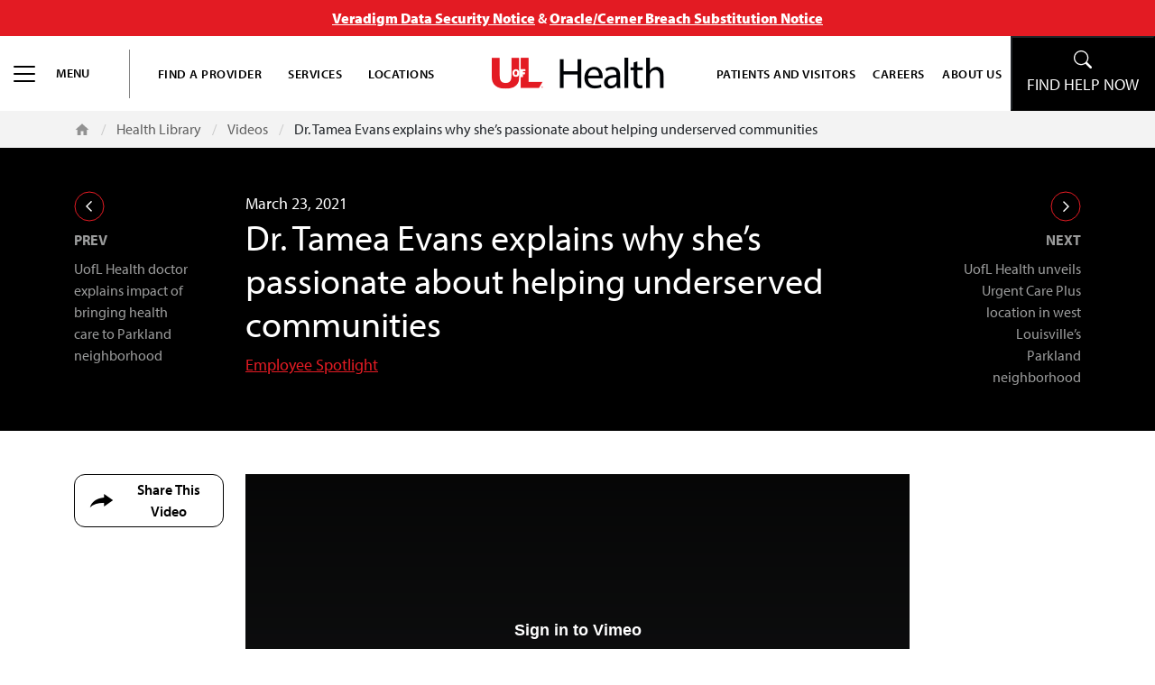

--- FILE ---
content_type: text/html; charset=UTF-8
request_url: https://uoflhealth.org/videos/dr-tamea-evans-explains-why-shes-passionate-about-helping-underserved-communities/
body_size: 17076
content:
<!doctype html>
<html lang="en-US" prefix="og: https://ogp.me/ns#" class="no-js">

<head>
    <meta charset="UTF-8" />
    <meta http-equiv="X-UA-Compatible" content="IE=edge,chrome=1" />
    <meta name="viewport" content="width=device-width, initial-scale=1.0" />

    <!-- import the Myriad Pro font -->
    <link rel="stylesheet" href="https://use.typekit.net/rhv8euy.css">

    
<!-- Search Engine Optimization by Rank Math PRO - https://rankmath.com/ -->
<title>Dr. Tamea Evans explains why she’s passionate about helping underserved communities | UofL Health</title>
<meta name="description" content="UofL Health has opened a new Urgent Care Plus location in Louisville&#039;s Parkland neighborhood. Dr. Tamea Evans discusses access to care in underserved communities"/>
<meta name="robots" content="follow, index, max-snippet:-1, max-video-preview:-1, max-image-preview:large"/>
<link rel="canonical" href="https://uoflhealth.org/videos/dr-tamea-evans-explains-why-shes-passionate-about-helping-underserved-communities/" />
<meta property="og:locale" content="en_US" />
<meta property="og:type" content="article" />
<meta property="og:title" content="Dr. Tamea Evans explains why she’s passionate about helping underserved communities | UofL Health" />
<meta property="og:description" content="UofL Health has opened a new Urgent Care Plus location in Louisville&#039;s Parkland neighborhood. Dr. Tamea Evans discusses access to care in underserved communities" />
<meta property="og:url" content="https://uoflhealth.org/videos/dr-tamea-evans-explains-why-shes-passionate-about-helping-underserved-communities/" />
<meta property="og:site_name" content="UofL Health | Louisville Hospital and Health Care System Serving Kentucky and Indiana" />
<meta property="article:publisher" content="https://www.facebook.com/UofLHealth/" />
<meta property="article:tag" content="branding" />
<meta property="article:tag" content="community outreach" />
<meta property="article:tag" content="primary care" />
<meta property="article:tag" content="Urgent Care" />
<meta property="article:tag" content="Urgent Care Plus" />
<meta property="article:section" content="Employee Spotlight" />
<meta property="og:updated_time" content="2022-03-28T09:42:20-04:00" />
<meta name="twitter:card" content="summary_large_image" />
<meta name="twitter:title" content="Dr. Tamea Evans explains why she’s passionate about helping underserved communities | UofL Health" />
<meta name="twitter:description" content="UofL Health has opened a new Urgent Care Plus location in Louisville&#039;s Parkland neighborhood. Dr. Tamea Evans discusses access to care in underserved communities" />
<meta name="twitter:site" content="@UofLHealth" />
<meta name="twitter:creator" content="@UofLHealth" />
<script type="application/ld+json" class="rank-math-schema-pro">{"@context":"https://schema.org","@graph":[{"@type":"BreadcrumbList","@id":"https://uoflhealth.org/videos/dr-tamea-evans-explains-why-shes-passionate-about-helping-underserved-communities/#breadcrumb","itemListElement":[{"@type":"ListItem","position":"1","item":{"@id":"https://uoflhealth.org","name":"Home"}},{"@type":"ListItem","position":"2","item":{"@id":"https://uoflhealth.org/videos/","name":"Video Library"}},{"@type":"ListItem","position":"3","item":{"@id":"https://uoflhealth.org/videos/dr-tamea-evans-explains-why-shes-passionate-about-helping-underserved-communities/","name":"Dr. Tamea Evans explains why she\u2019s passionate about helping underserved communities"}}]}]}</script>
<!-- /Rank Math WordPress SEO plugin -->

<link rel="alternate" type="application/rss+xml" title="UofL Health &raquo; Feed" href="https://uoflhealth.org/feed/" />
<link rel="alternate" type="application/rss+xml" title="UofL Health &raquo; Comments Feed" href="https://uoflhealth.org/comments/feed/" />
<link rel="alternate" type="text/calendar" title="UofL Health &raquo; iCal Feed" href="https://uoflhealth.org/louisville-events/?ical=1" />
<link rel="alternate" type="application/rss+xml" title="UofL Health &raquo; Dr. Tamea Evans explains why she’s passionate about helping underserved communities Comments Feed" href="https://uoflhealth.org/videos/dr-tamea-evans-explains-why-shes-passionate-about-helping-underserved-communities/feed/" />
<link rel="alternate" title="oEmbed (JSON)" type="application/json+oembed" href="https://uoflhealth.org/wp-json/oembed/1.0/embed?url=https%3A%2F%2Fuoflhealth.org%2Fvideos%2Fdr-tamea-evans-explains-why-shes-passionate-about-helping-underserved-communities%2F" />
<link rel="alternate" title="oEmbed (XML)" type="text/xml+oembed" href="https://uoflhealth.org/wp-json/oembed/1.0/embed?url=https%3A%2F%2Fuoflhealth.org%2Fvideos%2Fdr-tamea-evans-explains-why-shes-passionate-about-helping-underserved-communities%2F&#038;format=xml" />
<style id='wp-img-auto-sizes-contain-inline-css' type='text/css'>
img:is([sizes=auto i],[sizes^="auto," i]){contain-intrinsic-size:3000px 1500px}
/*# sourceURL=wp-img-auto-sizes-contain-inline-css */
</style>
<link rel='stylesheet' id='style-css' href='https://uoflhealth.org/wp-content/themes/uofl-health/style.css?ver=6.9' type='text/css' media='all' />

<link rel='stylesheet' id='tribe-events-pro-mini-calendar-block-styles-css' href='https://uoflhealth.org/wp-content/plugins/events-calendar-pro/build/css/tribe-events-pro-mini-calendar-block.css?ver=7.7.11' type='text/css' media='all' />
<style id='wp-emoji-styles-inline-css' type='text/css'>

	img.wp-smiley, img.emoji {
		display: inline !important;
		border: none !important;
		box-shadow: none !important;
		height: 1em !important;
		width: 1em !important;
		margin: 0 0.07em !important;
		vertical-align: -0.1em !important;
		background: none !important;
		padding: 0 !important;
	}
/*# sourceURL=wp-emoji-styles-inline-css */
</style>
<link rel='stylesheet' id='wp-block-library-css' href='https://uoflhealth.org/wp-includes/css/dist/block-library/style.min.css?ver=6.9' type='text/css' media='all' />
<style id='global-styles-inline-css' type='text/css'>
:root{--wp--preset--aspect-ratio--square: 1;--wp--preset--aspect-ratio--4-3: 4/3;--wp--preset--aspect-ratio--3-4: 3/4;--wp--preset--aspect-ratio--3-2: 3/2;--wp--preset--aspect-ratio--2-3: 2/3;--wp--preset--aspect-ratio--16-9: 16/9;--wp--preset--aspect-ratio--9-16: 9/16;--wp--preset--color--black: #000000;--wp--preset--color--cyan-bluish-gray: #abb8c3;--wp--preset--color--white: #ffffff;--wp--preset--color--pale-pink: #f78da7;--wp--preset--color--vivid-red: #cf2e2e;--wp--preset--color--luminous-vivid-orange: #ff6900;--wp--preset--color--luminous-vivid-amber: #fcb900;--wp--preset--color--light-green-cyan: #7bdcb5;--wp--preset--color--vivid-green-cyan: #00d084;--wp--preset--color--pale-cyan-blue: #8ed1fc;--wp--preset--color--vivid-cyan-blue: #0693e3;--wp--preset--color--vivid-purple: #9b51e0;--wp--preset--gradient--vivid-cyan-blue-to-vivid-purple: linear-gradient(135deg,rgb(6,147,227) 0%,rgb(155,81,224) 100%);--wp--preset--gradient--light-green-cyan-to-vivid-green-cyan: linear-gradient(135deg,rgb(122,220,180) 0%,rgb(0,208,130) 100%);--wp--preset--gradient--luminous-vivid-amber-to-luminous-vivid-orange: linear-gradient(135deg,rgb(252,185,0) 0%,rgb(255,105,0) 100%);--wp--preset--gradient--luminous-vivid-orange-to-vivid-red: linear-gradient(135deg,rgb(255,105,0) 0%,rgb(207,46,46) 100%);--wp--preset--gradient--very-light-gray-to-cyan-bluish-gray: linear-gradient(135deg,rgb(238,238,238) 0%,rgb(169,184,195) 100%);--wp--preset--gradient--cool-to-warm-spectrum: linear-gradient(135deg,rgb(74,234,220) 0%,rgb(151,120,209) 20%,rgb(207,42,186) 40%,rgb(238,44,130) 60%,rgb(251,105,98) 80%,rgb(254,248,76) 100%);--wp--preset--gradient--blush-light-purple: linear-gradient(135deg,rgb(255,206,236) 0%,rgb(152,150,240) 100%);--wp--preset--gradient--blush-bordeaux: linear-gradient(135deg,rgb(254,205,165) 0%,rgb(254,45,45) 50%,rgb(107,0,62) 100%);--wp--preset--gradient--luminous-dusk: linear-gradient(135deg,rgb(255,203,112) 0%,rgb(199,81,192) 50%,rgb(65,88,208) 100%);--wp--preset--gradient--pale-ocean: linear-gradient(135deg,rgb(255,245,203) 0%,rgb(182,227,212) 50%,rgb(51,167,181) 100%);--wp--preset--gradient--electric-grass: linear-gradient(135deg,rgb(202,248,128) 0%,rgb(113,206,126) 100%);--wp--preset--gradient--midnight: linear-gradient(135deg,rgb(2,3,129) 0%,rgb(40,116,252) 100%);--wp--preset--font-size--small: 13px;--wp--preset--font-size--medium: 20px;--wp--preset--font-size--large: 36px;--wp--preset--font-size--x-large: 42px;--wp--preset--spacing--20: 0.44rem;--wp--preset--spacing--30: 0.67rem;--wp--preset--spacing--40: 1rem;--wp--preset--spacing--50: 1.5rem;--wp--preset--spacing--60: 2.25rem;--wp--preset--spacing--70: 3.38rem;--wp--preset--spacing--80: 5.06rem;--wp--preset--shadow--natural: 6px 6px 9px rgba(0, 0, 0, 0.2);--wp--preset--shadow--deep: 12px 12px 50px rgba(0, 0, 0, 0.4);--wp--preset--shadow--sharp: 6px 6px 0px rgba(0, 0, 0, 0.2);--wp--preset--shadow--outlined: 6px 6px 0px -3px rgb(255, 255, 255), 6px 6px rgb(0, 0, 0);--wp--preset--shadow--crisp: 6px 6px 0px rgb(0, 0, 0);}:where(.is-layout-flex){gap: 0.5em;}:where(.is-layout-grid){gap: 0.5em;}body .is-layout-flex{display: flex;}.is-layout-flex{flex-wrap: wrap;align-items: center;}.is-layout-flex > :is(*, div){margin: 0;}body .is-layout-grid{display: grid;}.is-layout-grid > :is(*, div){margin: 0;}:where(.wp-block-columns.is-layout-flex){gap: 2em;}:where(.wp-block-columns.is-layout-grid){gap: 2em;}:where(.wp-block-post-template.is-layout-flex){gap: 1.25em;}:where(.wp-block-post-template.is-layout-grid){gap: 1.25em;}.has-black-color{color: var(--wp--preset--color--black) !important;}.has-cyan-bluish-gray-color{color: var(--wp--preset--color--cyan-bluish-gray) !important;}.has-white-color{color: var(--wp--preset--color--white) !important;}.has-pale-pink-color{color: var(--wp--preset--color--pale-pink) !important;}.has-vivid-red-color{color: var(--wp--preset--color--vivid-red) !important;}.has-luminous-vivid-orange-color{color: var(--wp--preset--color--luminous-vivid-orange) !important;}.has-luminous-vivid-amber-color{color: var(--wp--preset--color--luminous-vivid-amber) !important;}.has-light-green-cyan-color{color: var(--wp--preset--color--light-green-cyan) !important;}.has-vivid-green-cyan-color{color: var(--wp--preset--color--vivid-green-cyan) !important;}.has-pale-cyan-blue-color{color: var(--wp--preset--color--pale-cyan-blue) !important;}.has-vivid-cyan-blue-color{color: var(--wp--preset--color--vivid-cyan-blue) !important;}.has-vivid-purple-color{color: var(--wp--preset--color--vivid-purple) !important;}.has-black-background-color{background-color: var(--wp--preset--color--black) !important;}.has-cyan-bluish-gray-background-color{background-color: var(--wp--preset--color--cyan-bluish-gray) !important;}.has-white-background-color{background-color: var(--wp--preset--color--white) !important;}.has-pale-pink-background-color{background-color: var(--wp--preset--color--pale-pink) !important;}.has-vivid-red-background-color{background-color: var(--wp--preset--color--vivid-red) !important;}.has-luminous-vivid-orange-background-color{background-color: var(--wp--preset--color--luminous-vivid-orange) !important;}.has-luminous-vivid-amber-background-color{background-color: var(--wp--preset--color--luminous-vivid-amber) !important;}.has-light-green-cyan-background-color{background-color: var(--wp--preset--color--light-green-cyan) !important;}.has-vivid-green-cyan-background-color{background-color: var(--wp--preset--color--vivid-green-cyan) !important;}.has-pale-cyan-blue-background-color{background-color: var(--wp--preset--color--pale-cyan-blue) !important;}.has-vivid-cyan-blue-background-color{background-color: var(--wp--preset--color--vivid-cyan-blue) !important;}.has-vivid-purple-background-color{background-color: var(--wp--preset--color--vivid-purple) !important;}.has-black-border-color{border-color: var(--wp--preset--color--black) !important;}.has-cyan-bluish-gray-border-color{border-color: var(--wp--preset--color--cyan-bluish-gray) !important;}.has-white-border-color{border-color: var(--wp--preset--color--white) !important;}.has-pale-pink-border-color{border-color: var(--wp--preset--color--pale-pink) !important;}.has-vivid-red-border-color{border-color: var(--wp--preset--color--vivid-red) !important;}.has-luminous-vivid-orange-border-color{border-color: var(--wp--preset--color--luminous-vivid-orange) !important;}.has-luminous-vivid-amber-border-color{border-color: var(--wp--preset--color--luminous-vivid-amber) !important;}.has-light-green-cyan-border-color{border-color: var(--wp--preset--color--light-green-cyan) !important;}.has-vivid-green-cyan-border-color{border-color: var(--wp--preset--color--vivid-green-cyan) !important;}.has-pale-cyan-blue-border-color{border-color: var(--wp--preset--color--pale-cyan-blue) !important;}.has-vivid-cyan-blue-border-color{border-color: var(--wp--preset--color--vivid-cyan-blue) !important;}.has-vivid-purple-border-color{border-color: var(--wp--preset--color--vivid-purple) !important;}.has-vivid-cyan-blue-to-vivid-purple-gradient-background{background: var(--wp--preset--gradient--vivid-cyan-blue-to-vivid-purple) !important;}.has-light-green-cyan-to-vivid-green-cyan-gradient-background{background: var(--wp--preset--gradient--light-green-cyan-to-vivid-green-cyan) !important;}.has-luminous-vivid-amber-to-luminous-vivid-orange-gradient-background{background: var(--wp--preset--gradient--luminous-vivid-amber-to-luminous-vivid-orange) !important;}.has-luminous-vivid-orange-to-vivid-red-gradient-background{background: var(--wp--preset--gradient--luminous-vivid-orange-to-vivid-red) !important;}.has-very-light-gray-to-cyan-bluish-gray-gradient-background{background: var(--wp--preset--gradient--very-light-gray-to-cyan-bluish-gray) !important;}.has-cool-to-warm-spectrum-gradient-background{background: var(--wp--preset--gradient--cool-to-warm-spectrum) !important;}.has-blush-light-purple-gradient-background{background: var(--wp--preset--gradient--blush-light-purple) !important;}.has-blush-bordeaux-gradient-background{background: var(--wp--preset--gradient--blush-bordeaux) !important;}.has-luminous-dusk-gradient-background{background: var(--wp--preset--gradient--luminous-dusk) !important;}.has-pale-ocean-gradient-background{background: var(--wp--preset--gradient--pale-ocean) !important;}.has-electric-grass-gradient-background{background: var(--wp--preset--gradient--electric-grass) !important;}.has-midnight-gradient-background{background: var(--wp--preset--gradient--midnight) !important;}.has-small-font-size{font-size: var(--wp--preset--font-size--small) !important;}.has-medium-font-size{font-size: var(--wp--preset--font-size--medium) !important;}.has-large-font-size{font-size: var(--wp--preset--font-size--large) !important;}.has-x-large-font-size{font-size: var(--wp--preset--font-size--x-large) !important;}
/*# sourceURL=global-styles-inline-css */
</style>

<style id='classic-theme-styles-inline-css' type='text/css'>
/*! This file is auto-generated */
.wp-block-button__link{color:#fff;background-color:#32373c;border-radius:9999px;box-shadow:none;text-decoration:none;padding:calc(.667em + 2px) calc(1.333em + 2px);font-size:1.125em}.wp-block-file__button{background:#32373c;color:#fff;text-decoration:none}
/*# sourceURL=/wp-includes/css/classic-themes.min.css */
</style>
<link rel='stylesheet' id='dashicons-css' href='https://uoflhealth.org/wp-includes/css/dashicons.min.css?ver=6.9' type='text/css' media='all' />
<link rel='stylesheet' id='everest-forms-general-css' href='https://uoflhealth.org/wp-content/plugins/everest-forms/assets/css/everest-forms.css?ver=3.4.1' type='text/css' media='all' />
<link rel='stylesheet' id='jquery-intl-tel-input-css' href='https://uoflhealth.org/wp-content/plugins/everest-forms/assets/css/intlTelInput.css?ver=3.4.1' type='text/css' media='all' />
<link rel='stylesheet' id='wpa-style-css' href='https://uoflhealth.org/wp-content/plugins/wp-accessibility/css/wpa-style.css?ver=2.2.6' type='text/css' media='all' />
<style id='wpa-style-inline-css' type='text/css'>
:root { --admin-bar-top : 7px; }
/*# sourceURL=wpa-style-inline-css */
</style>
<link rel='stylesheet' id='theme-css' href='https://uoflhealth.org/wp-content/themes/uofl-health/dist/scss/front-end.css?ver=2.0.3' type='text/css' media='all' />
<link rel='stylesheet' id='jquery-stack-menu-css' href='https://uoflhealth.org/wp-content/themes/uofl-health/dist/static/jquery-stack-menu.min.css?ver=2.0.3' type='text/css' media='all' />
<link rel='stylesheet' id='font-awesome-css' href='https://uoflhealth.org/wp-content/themes/uofl-health/dist/static/font-awesome-all.min.css?ver=6.9' type='text/css' media='all' />
<link rel='stylesheet' id='front-end-style-css' href='https://uoflhealth.org/wp-content/themes/uofl-health/dist/scss/front-end.css?ver=1763146398' type='text/css' media='all' />
<script type="text/javascript" src="https://uoflhealth.org/wp-includes/js/jquery/jquery.min.js?ver=3.7.1" id="jquery-core-js"></script>
<script type="text/javascript" src="https://uoflhealth.org/wp-includes/js/jquery/jquery-migrate.min.js?ver=3.4.1" id="jquery-migrate-js"></script>
<link rel="https://api.w.org/" href="https://uoflhealth.org/wp-json/" /><link rel="alternate" title="JSON" type="application/json" href="https://uoflhealth.org/wp-json/wp/v2/video-library/20928" /><link rel="EditURI" type="application/rsd+xml" title="RSD" href="https://uoflhealth.org/xmlrpc.php?rsd" />
<link rel='shortlink' href='https://uoflhealth.org/?p=20928' />
<noscript><style>.vce-row-container .vcv-lozad {display: none}</style></noscript><meta name="et-api-version" content="v1"><meta name="et-api-origin" content="https://uoflhealth.org"><link rel="https://theeventscalendar.com/" href="https://uoflhealth.org/wp-json/tribe/tickets/v1/" /><meta name="tec-api-version" content="v1"><meta name="tec-api-origin" content="https://uoflhealth.org"><link rel="alternate" href="https://uoflhealth.org/wp-json/tribe/events/v1/" /><!-- Google Tag Manager -->
		<script>(function(w,d,s,l,i){w[l]=w[l]||[];w[l].push({'gtm.start':
		new Date().getTime(),event:'gtm.js'});var f=d.getElementsByTagName(s)[0],
		j=d.createElement(s),dl=l!='dataLayer'?'&l='+l:'';j.async=true;j.src=
		'https://www.googletagmanager.com/gtm.js?id='+i+dl;f.parentNode.insertBefore(j,f);
		})(window,document,'script','dataLayer','GTM-PSCKW3H');</script>
		<!-- End Google Tag Manager --><meta name="google-site-verification" content="pdrm9LWJ_fLg46VEKTSpUqCvXbx2BkE37JTUHVAY5HY" /><style>
    .evf-honeypot-wrapper, .evf-honeypot-wrapper input {
        position: absolute !important;
        left: -9999px !important;
        top: -9999px !important;
        width: 1px !important;
        height: 1px !important;
        opacity: 0 !important;
        visibility: hidden !important;
        pointer-events: none !important;
        z-index: -1000 !important;
    }
    </style>
<link rel="icon" href="https://uoflhealth.org/wp-content/uploads/2022/01/cropped-ULH_Favicon-01-32x32.png" sizes="32x32" />
<link rel="icon" href="https://uoflhealth.org/wp-content/uploads/2022/01/cropped-ULH_Favicon-01-192x192.png" sizes="192x192" />
<link rel="apple-touch-icon" href="https://uoflhealth.org/wp-content/uploads/2022/01/cropped-ULH_Favicon-01-180x180.png" />
<meta name="msapplication-TileImage" content="https://uoflhealth.org/wp-content/uploads/2022/01/cropped-ULH_Favicon-01-270x270.png" />
<script>function setREVStartSize(e){
			//window.requestAnimationFrame(function() {
				window.RSIW = window.RSIW===undefined ? window.innerWidth : window.RSIW;
				window.RSIH = window.RSIH===undefined ? window.innerHeight : window.RSIH;
				try {
					var pw = document.getElementById(e.c).parentNode.offsetWidth,
						newh;
					pw = pw===0 || isNaN(pw) || (e.l=="fullwidth" || e.layout=="fullwidth") ? window.RSIW : pw;
					e.tabw = e.tabw===undefined ? 0 : parseInt(e.tabw);
					e.thumbw = e.thumbw===undefined ? 0 : parseInt(e.thumbw);
					e.tabh = e.tabh===undefined ? 0 : parseInt(e.tabh);
					e.thumbh = e.thumbh===undefined ? 0 : parseInt(e.thumbh);
					e.tabhide = e.tabhide===undefined ? 0 : parseInt(e.tabhide);
					e.thumbhide = e.thumbhide===undefined ? 0 : parseInt(e.thumbhide);
					e.mh = e.mh===undefined || e.mh=="" || e.mh==="auto" ? 0 : parseInt(e.mh,0);
					if(e.layout==="fullscreen" || e.l==="fullscreen")
						newh = Math.max(e.mh,window.RSIH);
					else{
						e.gw = Array.isArray(e.gw) ? e.gw : [e.gw];
						for (var i in e.rl) if (e.gw[i]===undefined || e.gw[i]===0) e.gw[i] = e.gw[i-1];
						e.gh = e.el===undefined || e.el==="" || (Array.isArray(e.el) && e.el.length==0)? e.gh : e.el;
						e.gh = Array.isArray(e.gh) ? e.gh : [e.gh];
						for (var i in e.rl) if (e.gh[i]===undefined || e.gh[i]===0) e.gh[i] = e.gh[i-1];
											
						var nl = new Array(e.rl.length),
							ix = 0,
							sl;
						e.tabw = e.tabhide>=pw ? 0 : e.tabw;
						e.thumbw = e.thumbhide>=pw ? 0 : e.thumbw;
						e.tabh = e.tabhide>=pw ? 0 : e.tabh;
						e.thumbh = e.thumbhide>=pw ? 0 : e.thumbh;
						for (var i in e.rl) nl[i] = e.rl[i]<window.RSIW ? 0 : e.rl[i];
						sl = nl[0];
						for (var i in nl) if (sl>nl[i] && nl[i]>0) { sl = nl[i]; ix=i;}
						var m = pw>(e.gw[ix]+e.tabw+e.thumbw) ? 1 : (pw-(e.tabw+e.thumbw)) / (e.gw[ix]);
						newh =  (e.gh[ix] * m) + (e.tabh + e.thumbh);
					}
					var el = document.getElementById(e.c);
					if (el!==null && el) el.style.height = newh+"px";
					el = document.getElementById(e.c+"_wrapper");
					if (el!==null && el) {
						el.style.height = newh+"px";
						el.style.display = "block";
					}
				} catch(e){
					console.log("Failure at Presize of Slider:" + e)
				}
			//});
		  };</script>
		<style type="text/css" id="wp-custom-css">
			.wrapper {
	overflow: hidden;
}

/*@media (min-width: 768px) and (max-width: 992px) {
  .home--hero-slider .tp-rs-img {
    width: 100% !important;
    object-fit: contain !important;
		height: auto !important;
    max-width: 100% !important;
    max-height: 80% !important;
  }
}*/

.page-id-17407 .featured-image-banner h1 {
	display: none;
}

.page-id-17407 .featured-image-banner {
	background-position: 25% center;
}



















.postid-2750 section.container-fluid.mb-6.featured-image-banner.d-flex h1{
    display: none;
}


.postid-2750 section.container-fluid.mb-6.featured-image-banner.d-flex {
    height: clamp(368px, 90vw, 30vw) !important;
    min-height: unset !important;
}

@media (min-width: 1680px) {
	.postid-2750 section.container-fluid.mb-6.featured-image-banner.d-flex {
    height: clamp(150px, 35vw, 20vw) !important;
}
}

@media (max-width: 1200px) {
	.postid-2750 section.container-fluid.mb-6.featured-image-banner.d-flex {
    height: clamp(200px, 90vw, 30vw) !important;
}
}

@media (max-width: 768px) {
	.postid-2750 section.container-fluid.mb-6.featured-image-banner.d-flex {
    height: clamp(120px, 90vw, 20vw) !important;
}
}




.postid-17059 section.container-fluid.mb-6.featured-image-banner.d-flex {
    height: clamp(368px, 90vw, 30vw) !important;
    min-height: unset !important;
	background-position: 60% center;
}

@media (min-width: 1680px) {
.postid-17059 section.container-fluid.mb-6.featured-image-banner.d-flex {
    height: clamp(350px, 35vw, 90vw) !important;
}
}

@media (max-width: 1200px) {
	.postid-17059 section.container-fluid.mb-6.featured-image-banner.d-flex {
    height: clamp(220px, 90vw, 30vw) !important;
}
}

@media (max-width: 768px) {
	.postid-17059 section.container-fluid.mb-6.featured-image-banner.d-flex {
    height: clamp(170px, 90vw, 30vw) !important;
}
}



/*Podcast Page*/
section.container-fluid.mb-6.featured-image-banner.d-flex.featured-image-banner-podcast{
    height: clamp(168px, 90vw, 20vw) !important;
    min-height: unset !important;
	background-position: 60% center;
}

section.container-fluid.mb-6.featured-image-banner.d-flex.featured-image-banner-podcast h1 {
	display: none;
}

@media (max-width: 768px) {
	section.container-fluid.mb-6.featured-image-banner.d-flex.featured-image-banner-podcast {
    height: clamp(500px, 90vw, 30vw) !important;
}
}

@media (max-width: 600px) {
	section.container-fluid.mb-6.featured-image-banner.d-flex.featured-image-banner-podcast {
    height: clamp(450px, 90vw, 20vw) !important;
}
}

@media (max-width: 520px) {
	section.container-fluid.mb-6.featured-image-banner.d-flex.featured-image-banner-podcast {
    height: clamp(390px, 90vw, 20vw) !important;
}
}










/* Featured Results Section */
@media (min-width: 768px){
	.featured-results-grid {
  grid-template-columns: repeat(2, 1fr);
}
}

.featured-results {
  margin-top: 20px;
  padding-top: 0;
	width: 100%;

}

.featured-results-title {
  margin-bottom: 0.75rem; 
  font-weight: 700;
font-size: 1.667rem;
	margin-bottom: 20px;
	letter-spacing: 1px;
}

.featured-results-grid {
  display: grid;
  gap: 1.5rem;
}

.featured-result-card {
  margin: 0;
}

.news-post-card {
  display: block;
  text-decoration: none;
  color: #000;
}

.news-post-card .img-background {
  height: 200px;
  border-radius: 12px;
  margin-bottom: 0.5rem; 
}

.news-post-title {
  font-weight: 600;
  font-size: 1.1rem;
  margin: 0 0 0.25rem;
}

[itemprop="description"] {
  font-size: 0.95rem;
  line-height: 1.5;
  margin: 0;
}

.search-highlight {
  color: #c8102e; 
  font-weight: 700;
}















.service-line-lp-slider-img{
	width: 100vw !important;
	left: 0 !important;
}




.wpa-screen-reader-text {
	display: none !important;
}


@media (max-width: 870px){
	.sports-medicine-banner {
	height: 220px !important;
}
}
@media (max-width: 754px){
	.sports-medicine-banner {
	height: 400px !important;
}
}









@media (min-width: 2160px) {
	.service-line-slider-container rs-fullwidth-wrap {
    height: 750px !important;
	margin-bottom: 50px !important;
}
	
	.service-line-slider rs-module-wrap, .service-line-slider rs-fullwidth-wrap, .service-line-slider rs-slides, .service-line-slider rs-slide, .service-line-slider rs-sbg-px {
	height: 750px !important;
}
	ine-img-layer, .service-line-slider .service-line-img-layer img, .service-line-slider .service-line-img-wrapper {
	height: 625px !important;
	object-fit: cover;
}
	#service-line-slider-header-wrapper {
		top: 430px !important;
	}
	
	.service-line-slider .service-line-btn-group-2-wrapper, .service-line-slider .service-line-btn-group-1-wrapper{
	top: 580px !important;
}
}


#service-line-slider-header-wrapper {
	width: 90% !important;
	}

.service-line-slider-container{
		margin-top: 0px !important;
}

.service-line-slider .service-line-img-layer img {
	object-fit: cover !important;
}



.service-line-slider-container rs-fullwidth-wrap {
    height: 500px !important;
	margin-bottom: 50px !important;

}
	
	.service-line-slider rs-module-wrap, .service-line-slider rs-fullwidth-wrap, .service-line-slider rs-slides, .service-line-slider rs-slide, .service-line-slider rs-sbg-px {
	height: 500px !important;
}


.service-line-slider .service-line-img-layer, .service-line-slider .service-line-img-layer img, .service-line-slider .service-line-img-wrapper {
	height: 400px !important;
	object-fit: cover;
}

.service-line-slider .service-line-btn-group-2-wrapper, .service-line-slider .service-line-btn-group-1-wrapper{
	top: 390px !important;
}

#service-line-slider-header-wrapper {
		top: 210px !important;
	left: 20px !important;
	padding-right: 20px;
	}
	
	
	.service-line-btn-group-2, .service-line-btn-group-1 {
		left: -40px !important;
	}	
	
	.slide-long-text #service-line-slider-header-wrapper {
		top: 180px !important;
	}



@media (max-width: 1200px){
	
	.service-line-slider-container rs-fullwidth-wrap {
    height: 450px !important;
	margin-bottom: 50px !important;

}
	
	.service-line-slider rs-module-wrap, .service-line-slider rs-fullwidth-wrap, .service-line-slider rs-slides, .service-line-slider rs-slide, .service-line-slider rs-sbg-px {
	height: 450px !important;
}


.service-line-slider .service-line-img-layer, .service-line-slider .service-line-img-layer img, .service-line-slider .service-line-img-wrapper {
	height: 350px !important;
	object-fit: cover;
}

.service-line-slider .service-line-btn-group-2-wrapper, .service-line-slider .service-line-btn-group-1-wrapper{
	top: 345px !important;
}

#service-line-slider-header-wrapper {
		top: 210px !important;
	left: 20px !important;
	padding-right: 20px;
	}
	
	
	.service-line-btn-group-2, .service-line-btn-group-1 {
		left: -40px !important;
	}	
	
	.slide-long-text #service-line-slider-header-wrapper {
		top: 150px !important;
	}

}






@media (max-width: 1060px){
.service-line-slider .service-line-btn-group-2-wrapper, .service-line-slider .service-line-btn-group-1-wrapper{
	top: 315px !important;
}
	
	.service-line-btn-group-2, .service-line-btn-group-1 {
		left: -40px !important;
	}	
	
	.slide-long-text #service-line-slider-header-wrapper {
		top: 180px !important;
	}

}






@media (max-width: 766px){
	
	.service-line-slider-container rs-fullwidth-wrap {
    height: 650px !important;
	margin-bottom: 0px !important;
}
	
	.service-line-slider rs-module-wrap, .service-line-slider rs-slides, .service-line-slider rs-slide, .service-line-slider rs-sbg-px {
	height: 650px !important;
}

	.hide-separator {
		display: none !important;
	}

.service-line-slider .service-line-img-layer, .service-line-slider .service-line-img-layer img, .service-line-slider .service-line-img-wrapper  {
	height: 500px !important;
}

.service-line-slider .service-line-btn-group-2-wrapper{
	top: 505px !important;
}

.service-line-slider .service-line-btn-group-1-wrapper {
	top: 570px !important;
}
	
	.slide-long-text #service-line-slider-header-wrapper {
		top: 300px !important;
	}
	
#service-line-slider-header-wrapper {
		top: 380px !important;
	}
	.service-line-btn-group-2, .service-line-btn-group-1 {
		left: 0px !important;
	}	
	.service-line-slider-container .service-line-btn-text-layer {
		font-size: 15px !important;
	}	
	
	.service-slider-icon-layer {
		left: -40px !important;
	}

}

@media (max-width: 600px){
	.slide-long-text #service-line-slider-header-wrapper {
		top: 250px !important;
	}
}


@media (max-width: 550px){
	.slide-long-text #service-line-slider-header-wrapper {
		top: 250px !important;
	}
	
#service-line-slider-header-wrapper {
		top: 300px !important;
	left: 20px !important;
	width: 98% !important;
	}
	
	.service-line-slider-container .service-line-btn-text-layer {
		font-size: 15px !important;
	}	
	
	.service-slider-icon-layer {
		left: 0px !important;
	}
	
	.service-line-btn-text-layer {
    white-space: normal !important;
    width: 100px !important;  
    line-height: 1.2em !important; 
		left: 10px !important;
}

}

@media (max-width: 460px){
	.slide-long-text #service-line-slider-header-wrapper {
		top: 130px !important;
	}
}



/*Ortho and Sports Med Service Line*/
@media (max-width: 820px){
	    .ortho-sl-slider-container.slide-long-text #service-line-slider-header-wrapper {
        top: 230px !important;
    }
}


@media (max-width: 776px){
	.ortho-sl-slider-container .service-line-slider .service-line-img-layer, .ortho-sl-slider-container .service-line-slider .service-line-img-layer img, .ortho-sl-slider-container .service-line-slider .service-line-img-wrapper {
	height: 250px !important;
}
	
	.ortho-sl-slider-container .service-line-slider rs-module-wrap, .ortho-sl-slider-container .service-line-slider rs-slides, .ortho-sl-slider-container .service-line-slider rs-slide, .service-line-slider rs-sbg-px {
        height: 430px !important;
    }
.ortho-sl-slider-container .service-line-slider .service-line-btn-group-2-wrapper {
        top: 255px !important;
    }
	.ortho-sl-slider-container .service-line-slider .service-line-btn-group-1-wrapper {
        top: 340px !important;
    }
	    .ortho-sl-slider-container.slide-long-text #service-line-slider-header-wrapper {
        top: 150px !important;
    }
}
		</style>
		
<link rel='stylesheet' id='rs-plugin-settings-css' href='//uoflhealth.org/wp-content/plugins/revslider/sr6/assets/css/rs6.css?ver=6.7.40' type='text/css' media='all' />
<style id='rs-plugin-settings-inline-css' type='text/css'>
#rs-demo-id {}
/*# sourceURL=rs-plugin-settings-inline-css */
</style>
</head>

<body class="wp-singular video-library-template-default single single-video-library postid-20928 single-format-video wp-theme-uofl-health everest-forms-no-js vcwb tribe-no-js tec-no-tickets-on-recurring tec-no-rsvp-on-recurring tribe-theme-uofl-health">
    <!-- Google Tag Manager (noscript) -->
		<noscript><iframe src="https://www.googletagmanager.com/ns.html?id=GTM-PSCKW3H"
		height="0" width="0" style="display:none;visibility:hidden"></iframe></noscript>
		<!-- End Google Tag Manager (noscript) -->
    <div class="wrapper">
        <header class="navbar navbar-light fixed-top p-0 align-items-start" role="banner" data-observe>
            
<div class="notification-bar container-fluid justify-content-center text-center">
	<p><a href="https://uoflhealth.org/wp-content/uploads/2025/11/2025.09.23-Veradigm-HIPAA-Media-Notice.pdf" target="_blank" rel="noopener"><strong>Veradigm Data Security Notice</strong></a> &amp; <strong><a href="https://uoflhealth.org/wp-content/uploads/2026/01/UofL-Health-Oracle-Substitute-Notice-Letter.pdf" target="_blank" rel="noopener">Oracle/Cerner Breach Substitution Notice</a></strong></p>
</div>
            <div class="container-fluid p-0 header-inner">
                <div class="d-flex justify-content-between d-sm-grid grid-wrapper my-0 mx-auto w-100">
                    <div class="d-flex align-items-center menu-toggle-wrap">
                        <div class="hamburger-wrap py-sm-2 pe-sm-5">
                            <button type="button" class="navbar-toggler" data-bs-toggle="offcanvas" data-bs-target="#mobile-menu" aria-controls="mobile-menu">
                                <span class="navbar-toggler-icon" data-bs-toggle="offcanvas" data-bs-target="#mobile-menu"></span>
                                <span class="menu-label d-none d-sm-inline text-uppercase">Menu</span>
                            </button>
                        </div>
                    </div>

                    <div class="main-nav">
                        <ul id="menu-main-menu-left" class="nav col-12 col-md-auto mb-2 mb-md-0 align-items-center justify-content-around"><li id="menu-item-16" class="menu-item menu-item-type-post_type menu-item-object-page menu-item-16"><a href="https://uoflhealth.org/providers/">Find A Provider</a></li>
<li id="menu-item-21" class="menu-item menu-item-type-post_type menu-item-object-page menu-item-21"><a href="https://uoflhealth.org/services/">Services</a></li>
<li id="menu-item-58393" class="menu-item menu-item-type-post_type menu-item-object-page menu-item-has-children menu-item-58393"><a href="https://uoflhealth.org/locations/">Locations</a>
<ul class="sub-menu">
	<li id="menu-item-58394" class="menu-item menu-item-type-custom menu-item-object-custom menu-item-58394"><a href="https://uoflhealth.org/locations/?fwp_location_types=hospitals">Hospitals</a></li>
	<li id="menu-item-58395" class="menu-item menu-item-type-custom menu-item-object-custom menu-item-58395"><a href="https://uoflhealth.org/locations/?fwp_location_types=specialty-care">Specialty Care</a></li>
	<li id="menu-item-58396" class="menu-item menu-item-type-custom menu-item-object-custom menu-item-58396"><a href="https://uoflhealth.org/locations/?fwp_location_types=medical-centers">Medical Centers</a></li>
	<li id="menu-item-58397" class="menu-item menu-item-type-custom menu-item-object-custom menu-item-58397"><a href="https://uoflhealth.org/locations/?fwp_location_types=emergency-rooms">Emergency Rooms</a></li>
	<li id="menu-item-58398" class="menu-item menu-item-type-custom menu-item-object-custom menu-item-58398"><a href="https://uoflhealth.org/locations/?fwp_location_types=urgent-care">Urgent Care</a></li>
	<li id="menu-item-58399" class="menu-item menu-item-type-custom menu-item-object-custom menu-item-58399"><a href="https://uoflhealth.org/locations/?fwp_location_types=primary-care">Primary Care</a></li>
	<li id="menu-item-70545" class="menu-item menu-item-type-custom menu-item-object-custom menu-item-70545"><a href="https://uoflhealth.org/services/transplant/">Transplant</a></li>
	<li id="menu-item-58401" class="menu-item menu-item-type-custom menu-item-object-custom menu-item-58401"><a href="https://uoflhealth.org/locations/?fwp_location_types=partner">Partners</a></li>
	<li id="menu-item-58402" class="menu-item menu-item-type-custom menu-item-object-custom menu-item-58402"><a href="https://uoflhealth.org/locations/?fwp_locations_by_service=17204">Outpatient Rehab</a></li>
</ul>
</li>
</ul>
                        <div class="logo mx-auto">
                            <a href="https://uoflhealth.org" class="d-block">
                                <img src="/wp-content/uploads/2021/10/logo.png" alt="Logo" class="logo--img w-100 py-3 py-sm-4" />
                            </a>
                        </div>

                        <ul id="menu-main-menu-right" class="nav col-12 col-md-auto mb-2 mb-md-0 align-items-center justify-content-around"><li id="menu-item-23" class="menu-item menu-item-type-post_type menu-item-object-page menu-item-has-children menu-item-23"><a href="https://uoflhealth.org/patients-visitors/">Patients and Visitors</a>
<ul class="sub-menu">
	<li id="menu-item-26834" class="menu-item menu-item-type-post_type menu-item-object-page menu-item-26834"><a href="https://uoflhealth.org/patients-visitors/patient-portal/">Patient Portals</a></li>
	<li id="menu-item-26835" class="menu-item menu-item-type-post_type menu-item-object-page menu-item-26835"><a href="https://uoflhealth.org/health-library/">Health Library</a></li>
	<li id="menu-item-26862" class="menu-item menu-item-type-post_type menu-item-object-page menu-item-26862"><a href="https://uoflhealth.org/news/">News</a></li>
	<li id="menu-item-28018" class="menu-item menu-item-type-custom menu-item-object-custom menu-item-28018"><a href="https://uoflhealth.org/louisville-events/">Community Events</a></li>
	<li id="menu-item-35221" class="menu-item menu-item-type-custom menu-item-object-custom menu-item-35221"><a href="https://uoflhealth.org/patients-visitors/pay-my-bill/">Pay My Bill</a></li>
	<li id="menu-item-58404" class="menu-item menu-item-type-custom menu-item-object-custom menu-item-58404"><a href="https://uoflhealth.org/patients-visitors/medical-records-requests/">Medical Records</a></li>
	<li id="menu-item-35223" class="menu-item menu-item-type-custom menu-item-object-custom menu-item-35223"><a href="https://uoflhealth.org/price-transparency/">Price Transparency</a></li>
</ul>
</li>
<li id="menu-item-58392" class="menu-item menu-item-type-custom menu-item-object-custom menu-item-58392"><a href="https://uoflhealth.org/health-care-careers/">Careers</a></li>
<li id="menu-item-58403" class="menu-item menu-item-type-post_type menu-item-object-page menu-item-has-children menu-item-58403"><a href="https://uoflhealth.org/about/">About Us</a>
<ul class="sub-menu">
	<li id="menu-item-69467" class="menu-item menu-item-type-post_type menu-item-object-pss menu-item-69467"><a href="https://uoflhealth.org/services/research/">Research</a></li>
</ul>
</li>
</ul>                    </div>

                    <div class="find-help">
                        <button type="button" class="btn-dark px-3 w-100 h-100" data-bs-toggle="offcanvas" data-bs-target="#find-help-now-menu" aria-controls="find-help-now-menu">
                            <svg xmlns="http://www.w3.org/2000/svg" width="20" height="20" fill="white" class="bi bi-search d-block my-0 mx-auto" viewBox="0 0 16 16" data-bs-toggle="offcanvas" data-bs-target="#find-help-now-menu" aria-controls="find-help-now-menu">
                                <path d="M11.742 10.344a6.5 6.5 0 1 0-1.397 1.398h-.001c.03.04.062.078.098.115l3.85 3.85a1 1 0 0 0 1.415-1.414l-3.85-3.85a1.007 1.007 0 0 0-.115-.1zM12 6.5a5.5 5.5 0 1 1-11 0 5.5 5.5 0 0 1 11 0z" />
                            </svg>
                            <span class="d-none d-sm-block mt-1 text-uppercase" data-bs-toggle="offcanvas" data-bs-target="#find-help-now-menu" aria-controls="find-help-now-menu">Find Help Now</span>
                        </button>
                    </div>
                </div>
            </div>
            <div class="container-fluid p-0 offcanvas-wrapper">
                <div class="offcanvas offcanvas-start mobile-menu w-100 position-absolute" tabindex="-1" id="mobile-menu" data-bs-scroll="true" data-bs-backdrop="false">
                    <div class="patient-portal p-5">
                        <a href="https://uoflhealth.org/patients-visitors/patient-portal" class="patient-portal__button btn w-100 d-flex flex-column text-center text-iphone-start p-3 position-relative">
                            <span class="patient-portal__title">Patient Portal</span>
                            <span class="patient-portal__description mt-2">Access your charts, medical records and more.</span>
                            <img src="/wp-content/themes/uofl-health/img/patient-portal-icon.png" alt="Patient portal silhouette" class="bottom-0 position-absolute d-none d-iphone-block">
                        </a>
                    </div>
                    <div class="mobile-nav-wrapper p-5">
                        <div class="logo">
                            <a href="https://uoflhealth.org">
                                <img src="/wp-content/uploads/2021/10/logo.png" alt="Logo" class="logo--img p-0" />
                            </a>
                        </div>

                        <div class="primary-mobile-nav mt-4">
                                                        <div data-drilldown id="uofl-drilldown-menu">
                                <ul>
                                                                            <li class="menu-item mobile-link ">
                                                                                            <a href="https://uoflhealth.org/providers/">
                                                    Find A Provider                                                </a>
                                                                                    </li>
                                                                            <li class="menu-item mobile-link ">
                                                                                            <a href="https://uoflhealth.org/services/">
                                                    Services                                                </a>
                                                                                    </li>
                                                                            <li class="menu-item mobile-link ">
                                                                                            <div class="menu-item-inner">
                                                    <a href="https://uoflhealth.org/locations/" class="w-100">
                                                        Locations                                                    </a>
                                                    <a href="" class="submenu-link px-3">
                                                        <img src="/wp-content/themes/uofl-health/img/right-chevron.png" alt="An icon of a right facing arrow that indicates there are more options">
                                                    </a>
                                                </div>
                                                <ul>
                                                                                                            <li class=" ">
                                                                                                                            <a href="https://uoflhealth.org/locations/?fwp_location_types=hospitals">
                                                                    Hospitals                                                                </a>
                                                                                                                    </li>
                                                                                                            <li class=" ">
                                                                                                                            <a href="https://uoflhealth.org/locations/?fwp_location_types=emergency-rooms">
                                                                    Emergency Rooms                                                                </a>
                                                                                                                    </li>
                                                                                                            <li class=" ">
                                                                                                                            <a href="https://uoflhealth.org/locations/?fwp_location_types=urgent-care">
                                                                    Urgent Care                                                                </a>
                                                                                                                    </li>
                                                                                                            <li class=" ">
                                                                                                                            <a href="https://uoflhealth.org/locations/?fwp_location_types=medical-centers">
                                                                    Medical Centers                                                                </a>
                                                                                                                    </li>
                                                                                                            <li class=" ">
                                                                                                                            <a href="https://uoflhealth.org/locations/?fwp_location_types=primary-care">
                                                                    Primary Care                                                                </a>
                                                                                                                    </li>
                                                                                                    </ul>
                                                                                    </li>
                                                                            <li class="menu-item mobile-link ">
                                                                                            <div class="menu-item-inner">
                                                    <a href="https://uoflhealth.org/patients-visitors/" class="w-100">
                                                        Patients and Visitors                                                    </a>
                                                    <a href="" class="submenu-link px-3">
                                                        <img src="/wp-content/themes/uofl-health/img/right-chevron.png" alt="An icon of a right facing arrow that indicates there are more options">
                                                    </a>
                                                </div>
                                                <ul>
                                                                                                            <li class=" ">
                                                                                                                            <a href="https://uoflhealth.org/patients-visitors/patient-portal/">
                                                                    Patient Portal                                                                </a>
                                                                                                                    </li>
                                                                                                            <li class=" ">
                                                                                                                            <a href="https://uoflhealth.org/coronavirus/">
                                                                    COVID-19 Information                                                                </a>
                                                                                                                    </li>
                                                                                                            <li class=" ">
                                                                                                                            <a href="https://uoflhealth.org/health-library/">
                                                                    Health Library                                                                </a>
                                                                                                                    </li>
                                                                                                            <li class=" ">
                                                                                                                            <a href="https://uoflhealth.org/news/">
                                                                    News                                                                </a>
                                                                                                                    </li>
                                                                                                            <li class=" ">
                                                                                                                            <a href="https://uoflhealth.org/louisville-events/">
                                                                    Community Events                                                                </a>
                                                                                                                    </li>
                                                                                                            <li class=" ">
                                                                                                                            <a href="https://uoflhealth.org/patients-visitors/medical-records-requests/">
                                                                    Medical Records                                                                </a>
                                                                                                                    </li>
                                                                                                            <li class=" ">
                                                                                                                            <a href="https://uoflhealth.org/price-transparency/">
                                                                    Price Transparency                                                                </a>
                                                                                                                    </li>
                                                                                                    </ul>
                                                                                    </li>
                                                                            <li class="menu-item footer-only ">
                                                                                            <a href="https://uoflhealth.org/patients-visitors/patient-portal/">
                                                    Patient Portal                                                </a>
                                                                                    </li>
                                                                            <li class="menu-item  ">
                                                                                            <a href="https://uoflhealth.org/appointments/">
                                                    Appointments                                                </a>
                                                                                    </li>
                                                                            <li class="menu-item  ">
                                                                                            <div class="menu-item-inner">
                                                    <a href="https://uoflhealth.org/about/" class="w-100">
                                                        About UofL Health                                                    </a>
                                                    <a href="" class="submenu-link px-3">
                                                        <img src="/wp-content/themes/uofl-health/img/right-chevron.png" alt="An icon of a right facing arrow that indicates there are more options">
                                                    </a>
                                                </div>
                                                <ul>
                                                                                                            <li class=" menu-item-object-pss ">
                                                                                                                            <a href="https://uoflhealth.org/services/research/">
                                                                    Research                                                                </a>
                                                                                                                    </li>
                                                                                                            <li class=" ">
                                                                                                                            <a href="https://uoflhealth.org/about/mission-vision-values/">
                                                                    Mission, Vision &amp; Values                                                                </a>
                                                                                                                    </li>
                                                                                                            <li class=" ">
                                                                                                                            <a href="https://uoflhealth.org/about/board-of-directors/">
                                                                    Board of Directors                                                                </a>
                                                                                                                    </li>
                                                                                                            <li class=" ">
                                                                                                                            <a href="https://uoflhealth.org/about/quality-safety/">
                                                                    Quality &amp; Safety                                                                </a>
                                                                                                                    </li>
                                                                                                            <li class=" ">
                                                                                                                            <a href="https://uoflhealth.org/about/volunteer-information/">
                                                                    Volunteer Information                                                                </a>
                                                                                                                    </li>
                                                                                                    </ul>
                                                                                    </li>
                                                                            <li class="menu-item  ">
                                                                                            <a href="https://uoflhealth.org/health-library/">
                                                    Health Library                                                </a>
                                                                                    </li>
                                                                            <li class="menu-item  ">
                                                                                            <div class="menu-item-inner">
                                                    <a href="https://uoflhealth.org/careers/" class="w-100">
                                                        Careers                                                    </a>
                                                    <a href="" class="submenu-link px-3">
                                                        <img src="/wp-content/themes/uofl-health/img/right-chevron.png" alt="An icon of a right facing arrow that indicates there are more options">
                                                    </a>
                                                </div>
                                                <ul>
                                                                                                            <li class=" ">
                                                                                                                            <a href="https://uoflhealth.org/careers/">
                                                                    UofL Health Careers                                                                </a>
                                                                                                                    </li>
                                                                                                            <li class=" ">
                                                                                                                            <a href="https://uoflhealth.org/uofl-health-administrative-fellowship-program/">
                                                                    Administrative Fellowship Program                                                                </a>
                                                                                                                    </li>
                                                                                                            <li class=" ">
                                                                                                                            <a href="https://uoflhealth.org/?page_id=27568">
                                                                    Internship Central (Work-Based Learning Opportunities)                                                                </a>
                                                                                                                    </li>
                                                                                                    </ul>
                                                                                    </li>
                                                                            <li class="menu-item  ">
                                                                                            <a href="https://uoflhealth.org/about/volunteer-information/">
                                                    Volunteer Information                                                </a>
                                                                                    </li>
                                                                    </ul>
                            </div>
                        </div>

                        <hr style="color: #979797; height: 2px; opacity: 1;" />
                        <div class="secondary-mobile-nav">
                            <ul id="menu-secondary-mobile-navigation" class="nav flex-column"><li id="menu-item-22846" class="careers menu-item menu-item-type-post_type menu-item-object-page menu-item-22846"><a href="https://uoflhealth.org/for-health-care-professionals/">For Health Care Professionals</a></li>
<li id="menu-item-9796" class="news-events menu-item menu-item-type-post_type menu-item-object-page menu-item-9796"><a href="https://uoflhealth.org/news/">News</a></li>
<li id="menu-item-9797" class="pay-my-bill menu-item menu-item-type-post_type menu-item-object-page menu-item-9797"><a href="https://uoflhealth.org/patients-visitors/pay-my-bill/">Pay My Bill</a></li>
<li id="menu-item-72849" class="menu-item menu-item-type-custom menu-item-object-custom menu-item-72849"><a href="https://uoflhealthfoundation.org/">Ways to Give</a></li>
<li id="menu-item-43" class="contact menu-item menu-item-type-custom menu-item-object-custom menu-item-43"><a href="https://uoflhealth.org/contact/">Contact</a></li>
</ul>                        </div>
                    </div>
                </div>
                <div class="offcanvas offcanvas-end find-help-now-menu w-100" tabindex="-1" id="find-help-now-menu" data-bs-scroll="true" data-bs-backdrop="false">
                    <div class="inner-content-wrap p-5">
                        <div class="search-section">
                            <form class="find-help-now--search" method="get" action="https://uoflhealth.org" role="search">

    <div class="input-group">
        <input class="search-input form-control" type="search" name="s" placeholder="Enter Search Terms"
               aria-label="Search form" aria-describedby="find-help-now-search-button"
               value="">
        <button class="search-submit btn" type="submit" role="button" id="find-help-now-search-button" aria-label="Search submit">
            <svg xmlns="http://www.w3.org/2000/svg" width="15" height="15" fill="#c2c2c2" class="bi bi-search"
                 viewBox="0 0 16 16">
                <path d="M11.742 10.344a6.5 6.5 0 1 0-1.397 1.398h-.001c.03.04.062.078.098.115l3.85 3.85a1 1 0 0 0 1.415-1.414l-3.85-3.85a1.007 1.007 0 0 0-.115-.1zM12 6.5a5.5 5.5 0 1 1-11 0 5.5 5.5 0 0 1 11 0z"/>
            </svg>
        </button>
    </div>
</form>
                        </div>
                        <div class="help-section mt-5">
                            <div class="help-title">
                                <p>I need help...</p>
                            </div>
                            <div class="help-quicklinks">
                                <ul id="menu-i-need-help-menu" class="nav flex-row"><li id="menu-item-93" class="menu-item menu-item-type-custom menu-item-object-custom menu-item-93"><a href="https://uoflhealth.org/patients-visitors/pay-my-bill/">Paying My Bill</a></li>
<li id="menu-item-95" class="menu-item menu-item-type-custom menu-item-object-custom menu-item-95"><a href="https://uoflhealth.org/patients-visitors/medical-records-requests/">Accessing Medical Records</a></li>
<li id="menu-item-23916" class="menu-item menu-item-type-post_type menu-item-object-page menu-item-23916"><a href="https://uoflhealth.org/providers/">Finding a Provider</a></li>
<li id="menu-item-23917" class="menu-item menu-item-type-post_type menu-item-object-page menu-item-23917"><a href="https://uoflhealth.org/locations/">Finding a Location</a></li>
<li id="menu-item-23919" class="menu-item menu-item-type-post_type menu-item-object-page menu-item-23919"><a href="https://uoflhealth.org/services/">Finding a Service</a></li>
<li id="menu-item-22062" class="menu-item menu-item-type-custom menu-item-object-custom menu-item-22062"><a href="https://uoflhealth.org/locations/?fwp_location_types=emergency-rooms">Finding an ER</a></li>
<li id="menu-item-22063" class="menu-item menu-item-type-custom menu-item-object-custom menu-item-22063"><a href="https://uoflhealth.org/appointments">Scheduling an Appointment</a></li>
<li id="menu-item-22833" class="menu-item menu-item-type-custom menu-item-object-custom menu-item-22833"><a href="https://uoflhealth.org/careers/">Looking for a Career at UofL Health</a></li>
</ul>                            </div>
                        </div>
                        <div class="see-all-locations mt-5">
                            <a href="https://uoflhealth.org/locations">See All Locations
                                <svg xmlns="http://www.w3.org/2000/svg" width="20" height="20" fill="white" class="bi bi-arrow-right-circle-fill" viewBox="0 0 16 16">
                                    <path d="M8 0a8 8 0 1 1 0 16A8 8 0 0 1 8 0zM4.5 7.5a.5.5 0 0 0 0 1h5.793l-2.147 2.146a.5.5 0 0 0 .708.708l3-3a.5.5 0 0 0 0-.708l-3-3a.5.5 0 1 0-.708.708L10.293 7.5H4.5z" />
                                </svg>
                            </a>
                        </div>
                    </div>
                </div>
            </div>
        </header>
        <main role="main" data-observe-target>

<section class="breadcrumbs-wrapper">
    <div class="container">
        <nav aria-label="You are here:" role="navigation">
			<ul id="breadcrumbs" class="breadcrumbs"><li class="item-home"><a class="bread-link bread-home" href="https://uoflhealth.org" title="Homepage"><img src="https://uoflhealth.org/wp-content/themes/uofl-health/img/ic-home.png" alt="Home page" aria-hidden="true" /><span class="show-for-sr">Homepage</span></a></li><li class="item-cat item-health-library"><a class="bread-cat bread-health-library" href="https://uoflhealth.org/health-library" title="Health Library">Health Library</a></li><li class="item-cat item-custom-post-type-video-library"><a class="bread-cat bread-custom-post-type-video-library" href="https://uoflhealth.org/videos" title="Video Library">Videos</a></li><li class="item-current item-20928"><span class="bread-current bread-20928" title="Dr. Tamea Evans explains why she’s passionate about helping underserved communities">Dr. Tamea Evans explains why she’s passionate about helping underserved communities</span></li></ul>        </nav>
    </div>
</section>

<section class="main-content single-news-post">
	<section class="post-header py-6 ">
		<div class="container mx-auto">
			<div class="row">
				<div class="col-2 d-flex align-items-center d-lg-block">
											<a href="https://uoflhealth.org/videos/uofl-health-doctor-explains-impact-of-bringing-health-care-to-parkland-neighborhood/"
						   class="prev-link-wrapper d-block pe-lg-5">
							<img src="/wp-content/themes/uofl-health/img/prev-post.svg"
							     alt="Navigate to the previous post"
							     class="d-block mb-2"
							/>
							<span class="text-uppercase d-block mb-2"><strong>Prev</strong></span>
							<span class="d-none d-lg-block" rel="prev">UofL Health doctor explains impact of bringing health care to Parkland neighborhood</span>
						</a>
									</div>
				<div class="col-8">
					<div class="post-date">
						<span>March 23, 2021</span>
					</div>
					<div class="post-title">
						<h1>Dr. Tamea Evans explains why she’s passionate about helping underserved communities</h1>
					</div>
					<div class="post-categories">
						<a href="https://uoflhealth.org/videos/?fwp_categories=employee-spotlight" rel="tag" aria-label="View all Employee Spotlight video posts">Employee Spotlight</a>					</div>
				</div>
				<div class="col-2 d-flex align-items-center justify-content-end d-lg-block">
											<a href="https://uoflhealth.org/videos/uofl-health-unveils-urgent-care-plus-location-in-west-louisvilles-parkland-neighborhood/"
						   class="next-link-wrapper d-block ps-lg-5">
							<img src="/wp-content/themes/uofl-health/img/prev-post.svg"
							     alt="Navigate to the next post"
							     class="d-block mb-2"
							/>
							<span class="text-uppercase d-block mb-2"><strong>Next</strong></span>
							<span class="d-none d-lg-block" rel="next">UofL Health unveils Urgent Care Plus location in west Louisville’s Parkland neighborhood</span>
						</a>
									</div>
			</div>
		</div>
	</section>
	<section class="post-body">
		<div class="container mx-auto">
			<div class="row flex-xl-row flex-column-reverse">
				<div class="col-xl-2 col-sm--8 mx-auto mb-4">
					<button type="button" class="share-button news-share mt-xl-6 mx-auto" data-bs-toggle="modal" data-bs-target="#share-modal">
						<img src="/wp-content/themes/uofl-health/img/ic-share-button.png"
						     alt="An arrow icon that indicates sharing"
						     aria-hidden="true"
						/>
						Share This Video					</button>
				</div>
				<div class="col-md-8 mx-auto">
										<div class="post-content pt-6">
						<div style="padding: 56.25% 0 0 0; position: relative;"><iframe style="position: absolute; top: 0; left: 0; width: 100%; height: 100%;" title="Dr. Tamea Evans explains why she&amp;rsquo;s passionate about helping underserved communities" src="https://player.vimeo.com/video/527406003?badge=0&amp;autopause=0&amp;player_id=0&amp;app_id=58479" frameborder="0" allowfullscreen="allowfullscreen"></iframe></div>
<p><script src="https://player.vimeo.com/api/player.js"></script></p>
<p>Dr. Tamea Evans will lead the medical team at UofL Health’s new Urgent Care Plus location in Louisville’s Parkland neighborhood. Dr. Evans is passionate about breaking down barriers to improve health equity, and she’s thrilled to bring health care to west Louisville.</p>
					</div>
					
											                        <div class="post-tags mt-3 mb-5">
                            <span class="me-2">Tags: </span>
																																																																																									<a href="https://uoflhealth.org/videos/?fwp_article_tag=branding" rel="tag">Branding</a>, <a href="https://uoflhealth.org/videos/?fwp_article_tag=community-outreach" rel="tag">Community Outreach</a>, <a href="https://uoflhealth.org/videos/?fwp_article_tag=primary-care" rel="tag">Primary Care</a>, <a href="https://uoflhealth.org/videos/?fwp_article_tag=urgent-care" rel="tag">Urgent Care</a>, <a href="https://uoflhealth.org/videos/?fwp_article_tag=urgent-care-plus" rel="tag">Urgent Care Plus</a>                        </div>
									</div>
				<div class="col-md-2"></div>
			</div>
		</div>
	</section>
		<!--fwp-loop-->
</section>

<div class="modal fade" id="share-modal" tabindex="-1" aria-label="Share This Video" aria-hidden="true">
	<div class="modal-dialog modal-dialog-centered">
		<div class="modal-content">
			<div class="modal-header">
				<button class="modal-close-button btn" type="button" data-bs-dismiss="modal" aria-label="Close">
					<img src="/wp-content/themes/uofl-health/img/modal-close.svg" alt="Close modal" aria-hidden="true" />
				</button>
			</div>
			<div class="modal-body">
				<p><strong>Share This Video</strong></p>

				<ul class="share-icons-wrapper">
					<li class="share-icon">
						<a href="https://www.facebook.com/sharer.php?u=https://uoflhealth.org/videos/dr-tamea-evans-explains-why-shes-passionate-about-helping-underserved-communities/" class="share-icon-link" target="_blank">
							<img src="/wp-content/themes/uofl-health/img/ic-share-facebook.svg"
							     alt="Share via Facebook"
							/>
						</a>
					</li>
					<li class="share-icon">
						<a href="https://twitter.com/intent/tweet?url=https://uoflhealth.org/videos/dr-tamea-evans-explains-why-shes-passionate-about-helping-underserved-communities/" class="share-icon-link" target="_blank">
							<img src="/wp-content/themes/uofl-health/img/ic-share-twitter.svg"
							     alt="Share via twitter"
							/>
						</a>
					</li>
					<li class="share-icon">
						<a href="https://www.linkedin.com/sharing/share-offsite/?url=https://uoflhealth.org/videos/dr-tamea-evans-explains-why-shes-passionate-about-helping-underserved-communities/" class="share-icon-link" target="_blank">
							<img src="/wp-content/themes/uofl-health/img/ic-share-linkedin.svg"
							     alt="Share via LinkedIn"
							/>
						</a>
					</li>
					<li class="share-icon">
						<a href="https://pinterest.com/pin/create/link/?url=https://uoflhealth.org/videos/dr-tamea-evans-explains-why-shes-passionate-about-helping-underserved-communities/" class="share-icon-link" target="_blank">
							<img src="/wp-content/themes/uofl-health/img/ic-share-pinterest.svg"
							     alt="Share via Pinterest"
							/>
						</a>
					</li>
					<li class="share-icon">
						<a href="mailto:?subject=Dr. Tamea Evans explains why she’s passionate about helping underserved communities&body=https://uoflhealth.org/videos/dr-tamea-evans-explains-why-shes-passionate-about-helping-underserved-communities/" class="share-icon-link">
							<img src="/wp-content/themes/uofl-health/img/ic-share-email.svg"
							     alt="Share via Email"
							/>
						</a>
					</li>
				</ul>
			</div>

			<div class="modal-footer">
				<p><strong>Or copy link</strong></p>

				<div class="input-group" data-clipboard>
					<input type="text"
					       class="form-control link-text-for-copy"
					       value="https://uoflhealth.org/videos/dr-tamea-evans-explains-why-shes-passionate-about-helping-underserved-communities/"
					       aria-label="Copy link to clipboard"
					       data-clipboard-source
					       readonly
					/>

					<button class="copy-link-button" data-clipboard-button>
						Copy					</button>
				</div>
			</div>
		</div>
	</div>
</div>
</main>
    <div class="schedule-appointment">
        <a href="https://uoflhealth.org/appointments/" class="schedule-appointment-button">
            <img src="https://uoflhealth.org/wp-content/themes/uofl-health/img/schedule-appt.png" alt="Calendar icon that indicates scheduling an appointment">
            <div class="inner-text">
                Schedule an<br /><span>Appointment</span>
            </div>
        </a>
    </div>

<footer class="footer" role="contentinfo">
    <div class="container d-grid footer-content pt-5 pb-0 py-lg-6">
        <div class="logo pb-5 pb-lg-0 mw-100">
            <a href="https://uoflhealth.org" class="d-block">
                <img src="/wp-content/uploads/2021/10/logo-white.png" alt="Logo" class="logo--img w-100 p-0" />
            </a>
        </div>
                    <div class="social-section mt-5 mt-lg-auto pb-5 pb-lg-0">
                <p>Follow Us</p>
                <ul class="social-links p-0 d-flex justify-content-between mb-0">
                                            <li><a href="https://www.facebook.com/UofLHealth/" target="_blank"><img src="/wp-content/themes/uofl-health/img/facebook.svg" alt="facebook"></a></li>
                                            <li><a href="https://twitter.com/UofLHealth" target="_blank"><img src="/wp-content/themes/uofl-health/img/twitter.svg" alt="twitter"></a></li>
                                            <li><a href="http://instagram.com/uoflhealth" target="_blank"><img src="/wp-content/themes/uofl-health/img/instagram.svg" alt="instagram"></a></li>
                                            <li><a href="https://www.tiktok.com/@uoflhealth" target="_blank"><img src="/wp-content/themes/uofl-health/img/tiktok.svg" alt="tiktok"></a></li>
                                            <li><a href="https://www.linkedin.com/company/uoflhealth" target="_blank"><img src="/wp-content/themes/uofl-health/img/linkedin.svg" alt="linkedin"></a></li>
                                            <li><a href="https://www.youtube.com/uoflhealth" target="_blank"><img src="/wp-content/themes/uofl-health/img/youtube.svg" alt="youtube"></a></li>
                                    </ul>
            </div>
                <div class="footer-navigation-links ms-lg-auto mt-5 mt-lg-0 pb-5 pb-lg-0">
            <ul id="menu-footer-primary-nav" class="footer-navigation-menu p-0 m-0"><li id="menu-item-58678" class="menu-item menu-item-type-post_type menu-item-object-page menu-item-58678"><a href="https://uoflhealth.org/providers/">Find A Provider</a></li>
<li id="menu-item-58687" class="menu-item menu-item-type-post_type menu-item-object-page menu-item-58687"><a href="https://uoflhealth.org/services/">Services</a></li>
<li id="menu-item-58686" class="menu-item menu-item-type-post_type menu-item-object-page menu-item-58686"><a href="https://uoflhealth.org/locations/">Locations</a></li>
<li id="menu-item-58682" class="menu-item menu-item-type-post_type menu-item-object-page menu-item-58682"><a href="https://uoflhealth.org/patients-visitors/">Patients and Visitors</a></li>
<li id="menu-item-58685" class="menu-item menu-item-type-custom menu-item-object-custom menu-item-58685"><a href="https://uoflhealth.org/patients-visitors/patient-portal/">Patient Portal</a></li>
<li id="menu-item-58688" class="menu-item menu-item-type-custom menu-item-object-custom menu-item-58688"><a href="https://uoflhealth.org/price-transparency/">Price Transparency</a></li>
<li id="menu-item-58676" class="menu-item menu-item-type-post_type menu-item-object-page menu-item-58676"><a href="https://uoflhealth.org/appointments/">Appointments</a></li>
<li id="menu-item-58679" class="menu-item menu-item-type-post_type menu-item-object-page menu-item-58679"><a href="https://uoflhealth.org/about/">About UofL Health</a></li>
<li id="menu-item-58680" class="menu-item menu-item-type-post_type menu-item-object-page menu-item-58680"><a href="https://uoflhealth.org/health-library/">Health Library</a></li>
<li id="menu-item-58681" class="menu-item menu-item-type-post_type menu-item-object-page menu-item-58681"><a href="https://uoflhealth.org/health-care-careers/">Careers</a></li>
<li id="menu-item-58684" class="menu-item menu-item-type-post_type menu-item-object-page menu-item-58684"><a href="https://uoflhealth.org/about/volunteer-information/">Volunteer Information</a></li>
</ul>        </div>
        <div class="footer-secondary-nav d-flex flex-column align-items-start align-items-lg-center mt-5 mt-lg-0 pb-5 pb-lg-0">
            <ul id="menu-secondary-mobile-navigation-1" class="nav flex-column footer-secondary-menu justify-content-between"><li class="careers menu-item menu-item-type-post_type menu-item-object-page menu-item-22846"><a href="https://uoflhealth.org/for-health-care-professionals/">For Health Care Professionals</a></li>
<li class="news-events menu-item menu-item-type-post_type menu-item-object-page menu-item-9796"><a href="https://uoflhealth.org/news/">News</a></li>
<li class="pay-my-bill menu-item menu-item-type-post_type menu-item-object-page menu-item-9797"><a href="https://uoflhealth.org/patients-visitors/pay-my-bill/">Pay My Bill</a></li>
<li class="menu-item menu-item-type-custom menu-item-object-custom menu-item-72849"><a href="https://uoflhealthfoundation.org/">Ways to Give</a></li>
<li class="contact menu-item menu-item-type-custom menu-item-object-custom menu-item-43"><a href="https://uoflhealth.org/contact/">Contact</a></li>
</ul>        </div>
    </div>

    <div class="container">
        <hr class="mt-0 mb-4 mb-lg-3" style="opacity: 1; color: #848484;">
    </div>

    <div class="container socket d-grid pb-5">
        <span class="copyright text-center text-lg-start">
            &copy; 2026 UofL Health. All Rights Reserved        </span>
        <div class="policy-links ms-lg-auto">
            <ul id="menu-policy-links" class="nav flex-row policy-links-menu"><li id="menu-item-258" class="menu-item menu-item-type-custom menu-item-object-custom menu-item-258"><a href="https://uoflhealth.org/wp-content/uploads/2022/01/UofL-Health-Nondiscrimination-Notice-Draft-03012019.pdf">Nondiscrimination Notice</a></li>
<li id="menu-item-259" class="menu-item menu-item-type-custom menu-item-object-custom menu-item-259"><a href="https://uoflhealth.org/terms-of-use/">Terms of Use</a></li>
<li id="menu-item-260" class="menu-item menu-item-type-custom menu-item-object-custom menu-item-260"><a href="https://uoflhealth.org/wp-content/uploads/2022/01/UofL-Health-NPP-112019.pdf">Notice of Privacy Practices</a></li>
<li id="menu-item-261" class="menu-item menu-item-type-custom menu-item-object-custom menu-item-261"><a href="https://uoflhealth.org/wp-content/uploads/2025/04/UofL-Health-Code-of-Conduct-2.pdf">Code of Conduct</a></li>
<li id="menu-item-21273" class="menu-item menu-item-type-post_type menu-item-object-page menu-item-privacy-policy menu-item-21273"><a rel="privacy-policy" href="https://uoflhealth.org/privacy-policy/">Privacy Policy</a></li>
</ul>        </div>
        <span class="socket-tag mt-4 mb-4 mb-lg-0">UofL Health complies with applicable Federal civil rights laws and does not discriminate on the basis of race, color, national origin, age, disability or sex (including discrimination based on pregnancy, gender identity and sex stereotyping) when providing or administering health-related insurance or other health-related coverage.</span>
        <span class="c3 mt-4 mb-4 mb-lg-0">UofL Health, Inc. is 501(c)(3) a nonprofit corporation is governed by an independent Board of Directors and is a related organization (as defined under 42 CFR 413.17) with the University of Louisville’s School of Medicine. UofL Health, Inc., on behalf of its teaching hospitals and providers, entered into academic affiliation agreement with the University of Louisville in which the University of Louisville agreed that its Health Sciences Center would be the academic partner with UofL Health, Inc. to maintain and enhance the University of Louisville’s affiliated graduate medical education as well as its research in medicine, dentistry, nursing and public health.</span>
    </div>
</footer>

</div> <!-- END .wrapper -->


<script>
    jQuery(function($) {
        $('[data-drilldown]').each((_, el) => {
            if (typeof $.fn.stackMenu === 'function') {
                $(el).stackMenu();
            }
        });
    });
</script>


		<script>
			window.RS_MODULES = window.RS_MODULES || {};
			window.RS_MODULES.modules = window.RS_MODULES.modules || {};
			window.RS_MODULES.waiting = window.RS_MODULES.waiting || [];
			window.RS_MODULES.defered = true;
			window.RS_MODULES.moduleWaiting = window.RS_MODULES.moduleWaiting || {};
			window.RS_MODULES.type = 'compiled';
		</script>
		<script type="speculationrules">
{"prefetch":[{"source":"document","where":{"and":[{"href_matches":"/*"},{"not":{"href_matches":["/wp-*.php","/wp-admin/*","/wp-content/uploads/*","/wp-content/*","/wp-content/plugins/*","/wp-content/themes/uofl-health/*","/*\\?(.+)"]}},{"not":{"selector_matches":"a[rel~=\"nofollow\"]"}},{"not":{"selector_matches":".no-prefetch, .no-prefetch a"}}]},"eagerness":"conservative"}]}
</script>
<script type="text/javascript">
/* <![CDATA[ */
	var relevanssi_rt_regex = /(&|\?)_(rt|rt_nonce)=(\w+)/g
	var newUrl = window.location.search.replace(relevanssi_rt_regex, '')
	history.replaceState(null, null, window.location.pathname + newUrl + window.location.hash)
/* ]]> */
</script>
		<script>
		( function ( body ) {
			'use strict';
			body.className = body.className.replace( /\btribe-no-js\b/, 'tribe-js' );
		} )( document.body );
		</script>
		<script> /* <![CDATA[ */var tribe_l10n_datatables = {"aria":{"sort_ascending":": activate to sort column ascending","sort_descending":": activate to sort column descending"},"length_menu":"Show _MENU_ entries","empty_table":"No data available in table","info":"Showing _START_ to _END_ of _TOTAL_ entries","info_empty":"Showing 0 to 0 of 0 entries","info_filtered":"(filtered from _MAX_ total entries)","zero_records":"No matching records found","search":"Search:","all_selected_text":"All items on this page were selected. ","select_all_link":"Select all pages","clear_selection":"Clear Selection.","pagination":{"all":"All","next":"Next","previous":"Previous"},"select":{"rows":{"0":"","_":": Selected %d rows","1":": Selected 1 row"}},"datepicker":{"dayNames":["Sunday","Monday","Tuesday","Wednesday","Thursday","Friday","Saturday"],"dayNamesShort":["Sun","Mon","Tue","Wed","Thu","Fri","Sat"],"dayNamesMin":["S","M","T","W","T","F","S"],"monthNames":["January","February","March","April","May","June","July","August","September","October","November","December"],"monthNamesShort":["January","February","March","April","May","June","July","August","September","October","November","December"],"monthNamesMin":["Jan","Feb","Mar","Apr","May","Jun","Jul","Aug","Sep","Oct","Nov","Dec"],"nextText":"Next","prevText":"Prev","currentText":"Today","closeText":"Done","today":"Today","clear":"Clear"},"registration_prompt":"There is unsaved attendee information. Are you sure you want to continue?"};/* ]]> */ </script>	<script type="text/javascript">
		var c = document.body.className;
		c = c.replace( /everest-forms-no-js/, 'everest-forms-js' );
		document.body.className = c;
	</script>
	<script type="text/javascript" src="https://uoflhealth.org/wp-content/plugins/event-tickets/common/build/js/user-agent.js?ver=da75d0bdea6dde3898df" id="tec-user-agent-js"></script>
<script type="text/javascript" src="//uoflhealth.org/wp-content/plugins/revslider/sr6/assets/js/rbtools.min.js?ver=6.7.40" defer async id="tp-tools-js"></script>
<script type="text/javascript" src="//uoflhealth.org/wp-content/plugins/revslider/sr6/assets/js/rs6.min.js?ver=6.7.40" defer async id="revmin-js"></script>
<script type="text/javascript" id="userfeedback-frontend-common-js-extra">
/* <![CDATA[ */
var userfeedback_addons_frontend = [];
//# sourceURL=userfeedback-frontend-common-js-extra
/* ]]> */
</script>
<script type="text/javascript" defer src="https://uoflhealth.org/wp-content/plugins/userfeedback-premium/assets/vue/js/chunk-common.js?ver=1.5.1" id="userfeedback-frontend-common-js"></script>
<script type="text/javascript" defer src="https://uoflhealth.org/wp-content/plugins/userfeedback-premium/assets/vue/js/chunk-vendors.js?ver=1.5.1" id="userfeedback-frontend-vendors-js"></script>
<script type="text/javascript" src="https://uoflhealth.org/wp-content/plugins/userfeedback-question-types/includes/frontend/vue/js/question-types_frontend.js?ver=1.0.2" id="userfeedback-question-types-frontend-js"></script>
<script type="text/javascript" src="https://uoflhealth.org/wp-content/themes/uofl-health/dist/js/front-end.js?ver=2.0.3" id="theme-js"></script>
<script type="text/javascript" src="https://uoflhealth.org/wp-content/themes/uofl-health/dist/static/jquery-stack-menu.min.js?ver=2.0.3" id="jquery-stack-menu-js"></script>
<script type="text/javascript" id="wp-accessibility-js-extra">
/* <![CDATA[ */
var wpa = {"skiplinks":{"enabled":false,"output":""},"target":"","tabindex":"1","underline":{"enabled":false,"target":"a"},"videos":"","dir":"ltr","lang":"en-US","titles":"1","labels":"1","wpalabels":{"s":"Search","author":"Name","email":"Email","url":"Website","comment":"Comment"},"alt":"","altSelector":".hentry img[alt]:not([alt=\"\"]), .comment-content img[alt]:not([alt=\"\"]), #content img[alt]:not([alt=\"\"]),.entry-content img[alt]:not([alt=\"\"])","current":"","errors":"","tracking":"","ajaxurl":"https://uoflhealth.org/wp-admin/admin-ajax.php","security":"39b8a9d101","action":"wpa_stats_action","url":"disabled","post_id":"20928","continue":"","pause":"Pause video","play":"Play video","restUrl":"https://uoflhealth.org/wp-json/wp/v2/media","ldType":"button","ldHome":"https://uoflhealth.org","ldText":"\u003Cspan class=\"dashicons dashicons-media-text\" aria-hidden=\"true\"\u003E\u003C/span\u003E\u003Cspan class=\"screen-reader\"\u003ELong Description\u003C/span\u003E"};
//# sourceURL=wp-accessibility-js-extra
/* ]]> */
</script>
<script type="text/javascript" src="https://uoflhealth.org/wp-content/plugins/wp-accessibility/js/wp-accessibility.min.js?ver=2.2.6" id="wp-accessibility-js" defer="defer" data-wp-strategy="defer"></script>
<script id="wp-emoji-settings" type="application/json">
{"baseUrl":"https://s.w.org/images/core/emoji/17.0.2/72x72/","ext":".png","svgUrl":"https://s.w.org/images/core/emoji/17.0.2/svg/","svgExt":".svg","source":{"concatemoji":"https://uoflhealth.org/wp-includes/js/wp-emoji-release.min.js?ver=6.9"}}
</script>
<script type="module">
/* <![CDATA[ */
/*! This file is auto-generated */
const a=JSON.parse(document.getElementById("wp-emoji-settings").textContent),o=(window._wpemojiSettings=a,"wpEmojiSettingsSupports"),s=["flag","emoji"];function i(e){try{var t={supportTests:e,timestamp:(new Date).valueOf()};sessionStorage.setItem(o,JSON.stringify(t))}catch(e){}}function c(e,t,n){e.clearRect(0,0,e.canvas.width,e.canvas.height),e.fillText(t,0,0);t=new Uint32Array(e.getImageData(0,0,e.canvas.width,e.canvas.height).data);e.clearRect(0,0,e.canvas.width,e.canvas.height),e.fillText(n,0,0);const a=new Uint32Array(e.getImageData(0,0,e.canvas.width,e.canvas.height).data);return t.every((e,t)=>e===a[t])}function p(e,t){e.clearRect(0,0,e.canvas.width,e.canvas.height),e.fillText(t,0,0);var n=e.getImageData(16,16,1,1);for(let e=0;e<n.data.length;e++)if(0!==n.data[e])return!1;return!0}function u(e,t,n,a){switch(t){case"flag":return n(e,"\ud83c\udff3\ufe0f\u200d\u26a7\ufe0f","\ud83c\udff3\ufe0f\u200b\u26a7\ufe0f")?!1:!n(e,"\ud83c\udde8\ud83c\uddf6","\ud83c\udde8\u200b\ud83c\uddf6")&&!n(e,"\ud83c\udff4\udb40\udc67\udb40\udc62\udb40\udc65\udb40\udc6e\udb40\udc67\udb40\udc7f","\ud83c\udff4\u200b\udb40\udc67\u200b\udb40\udc62\u200b\udb40\udc65\u200b\udb40\udc6e\u200b\udb40\udc67\u200b\udb40\udc7f");case"emoji":return!a(e,"\ud83e\u1fac8")}return!1}function f(e,t,n,a){let r;const o=(r="undefined"!=typeof WorkerGlobalScope&&self instanceof WorkerGlobalScope?new OffscreenCanvas(300,150):document.createElement("canvas")).getContext("2d",{willReadFrequently:!0}),s=(o.textBaseline="top",o.font="600 32px Arial",{});return e.forEach(e=>{s[e]=t(o,e,n,a)}),s}function r(e){var t=document.createElement("script");t.src=e,t.defer=!0,document.head.appendChild(t)}a.supports={everything:!0,everythingExceptFlag:!0},new Promise(t=>{let n=function(){try{var e=JSON.parse(sessionStorage.getItem(o));if("object"==typeof e&&"number"==typeof e.timestamp&&(new Date).valueOf()<e.timestamp+604800&&"object"==typeof e.supportTests)return e.supportTests}catch(e){}return null}();if(!n){if("undefined"!=typeof Worker&&"undefined"!=typeof OffscreenCanvas&&"undefined"!=typeof URL&&URL.createObjectURL&&"undefined"!=typeof Blob)try{var e="postMessage("+f.toString()+"("+[JSON.stringify(s),u.toString(),c.toString(),p.toString()].join(",")+"));",a=new Blob([e],{type:"text/javascript"});const r=new Worker(URL.createObjectURL(a),{name:"wpTestEmojiSupports"});return void(r.onmessage=e=>{i(n=e.data),r.terminate(),t(n)})}catch(e){}i(n=f(s,u,c,p))}t(n)}).then(e=>{for(const n in e)a.supports[n]=e[n],a.supports.everything=a.supports.everything&&a.supports[n],"flag"!==n&&(a.supports.everythingExceptFlag=a.supports.everythingExceptFlag&&a.supports[n]);var t;a.supports.everythingExceptFlag=a.supports.everythingExceptFlag&&!a.supports.flag,a.supports.everything||((t=a.source||{}).concatemoji?r(t.concatemoji):t.wpemoji&&t.twemoji&&(r(t.twemoji),r(t.wpemoji)))});
//# sourceURL=https://uoflhealth.org/wp-includes/js/wp-emoji-loader.min.js
/* ]]> */
</script>

</body>

</html>


<!-- Page uncached by LiteSpeed Cache 7.7 on 2026-01-17 20:56:25 -->

--- FILE ---
content_type: text/css
request_url: https://uoflhealth.org/wp-content/themes/uofl-health/dist/static/jquery-stack-menu.min.css?ver=2.0.3
body_size: -129
content:
.stack-menu{background-color:#fff;-webkit-border-radius:5px;border-radius:5px;-webkit-box-shadow:0 6px 32px 0 rgba(0,0,0,.1);box-shadow:0 6px 32px 0 rgba(0,0,0,.1);overflow:hidden}.stack-menu--active{display:block}.stack-menu__list{margin:0;padding:0;list-style-type:none;display:none}.stack-menu__list--active{display:block}.stack-menu__item--hidden{display:none}.stack-menu__link{padding:14px 20px;display:block;text-decoration:none;position:relative;color:#000;-webkit-transition:color .25s ease-in-out,background-color .25s ease-in-out,background-image .25s ease-in-out;-moz-transition:color .25s ease-in-out,background-color .25s ease-in-out,background-image .25s ease-in-out;transition:color .25s ease-in-out,background-color .25s ease-in-out,background-image .25s ease-in-out}.stack-menu__link--back,.stack-menu__link--parent{-webkit-background-size:6px 12px;background-size:6px 12px;background-repeat:no-repeat}.stack-menu__link--parent{background-position:center right 20px;background-image:url("data:image/svg+xml,%3Csvg width='6' height='12' xmlns='http://www.w3.org/2000/svg'%3E%3Cg fill='%23000' fill-rule='evenodd'%3E%3Cpath d='M.087 1.656L1.232.318l4.681 5.026-1.145 1.338z'/%3E%3Cpath d='M4.768 5.318l1.145 1.338-4.68 5.026-1.146-1.338z'/%3E%3C/g%3E%3C/svg%3E")}.stack-menu__link--back{background-position:center left 20px;background-image:url("data:image/svg+xml,%3Csvg width='6' height='12' xmlns='http://www.w3.org/2000/svg'%3E%3Cg fill='%23000' fill-rule='evenodd'%3E%3Cpath d='M5.913 1.656L4.768.318.087 5.344l1.145 1.338z'/%3E%3Cpath d='M1.232 5.318L.087 6.656l4.68 5.026 1.146-1.338z'/%3E%3C/g%3E%3C/svg%3E")}.stack-menu__link--hidden{display:none}.stack-menu__link:hover{color:#fff;background-color:#007aff}.stack-menu__link--parent:hover{background-image:url("data:image/svg+xml,%3Csvg width='6' height='12' xmlns='http://www.w3.org/2000/svg'%3E%3Cg fill='%23fff' fill-rule='evenodd'%3E%3Cpath d='M.087 1.656L1.232.318l4.681 5.026-1.145 1.338z'/%3E%3Cpath d='M4.768 5.318l1.145 1.338-4.68 5.026-1.146-1.338z'/%3E%3C/g%3E%3C/svg%3E")}.stack-menu__link--back:hover{background-image:url("data:image/svg+xml,%3Csvg width='6' height='12' xmlns='http://www.w3.org/2000/svg'%3E%3Cg fill='%23fff' fill-rule='evenodd'%3E%3Cpath d='M5.913 1.656L4.768.318.087 5.344l1.145 1.338z'/%3E%3Cpath d='M1.232 5.318L.087 6.656l4.68 5.026 1.146-1.338z'/%3E%3C/g%3E%3C/svg%3E")}

--- FILE ---
content_type: image/svg+xml
request_url: https://uoflhealth.org/wp-content/themes/uofl-health/img/ic-share-email.svg
body_size: -406
content:
<svg width="20" height="20" viewBox="0 0 20 20" xmlns="http://www.w3.org/2000/svg">
    <g fill="none" fill-rule="evenodd">
        <path d="M0 0h20v20H0z"/>
        <path d="M17.3 3H3.7c-.935 0-1.692.731-1.692 1.625L2 14.375C2 15.269 2.765 16 3.7 16h13.6c.935 0 1.7-.731 1.7-1.625v-9.75C19 3.731 18.235 3 17.3 3zm0 3.25-6.8 4.063L3.7 6.25V4.625l6.8 4.063 6.8-4.063V6.25z" fill="#000" fill-rule="nonzero"/>
    </g>
</svg>


--- FILE ---
content_type: text/javascript
request_url: https://uoflhealth.org/wp-content/themes/uofl-health/dist/js/front-end.js?ver=2.0.3
body_size: 87514
content:
parcelRequire=function(e,r,t,n){var i,o="function"==typeof parcelRequire&&parcelRequire,u="function"==typeof require&&require;function f(t,n){if(!r[t]){if(!e[t]){var i="function"==typeof parcelRequire&&parcelRequire;if(!n&&i)return i(t,!0);if(o)return o(t,!0);if(u&&"string"==typeof t)return u(t);var c=new Error("Cannot find module '"+t+"'");throw c.code="MODULE_NOT_FOUND",c}p.resolve=function(r){return e[t][1][r]||r},p.cache={};var l=r[t]=new f.Module(t);e[t][0].call(l.exports,p,l,l.exports,this)}return r[t].exports;function p(e){return f(p.resolve(e))}}f.isParcelRequire=!0,f.Module=function(e){this.id=e,this.bundle=f,this.exports={}},f.modules=e,f.cache=r,f.parent=o,f.register=function(r,t){e[r]=[function(e,r){r.exports=t},{}]};for(var c=0;c<t.length;c++)try{f(t[c])}catch(e){i||(i=e)}if(t.length){var l=f(t[t.length-1]);"object"==typeof exports&&"undefined"!=typeof module?module.exports=l:"function"==typeof define&&define.amd?define(function(){return l}):n&&(this[n]=l)}if(parcelRequire=f,i)throw i;return f}({"Xxto":[function(require,module,exports) {
var define;
var global = arguments[3];
var e,t=arguments[3];!function(t,n){"object"==typeof exports&&"undefined"!=typeof module?module.exports=n():"function"==typeof e&&e.amd?e(n):(t="undefined"!=typeof globalThis?globalThis:t||self).Data=n()}(this,function(){"use strict";const e=new Map;return{set(t,n,o){e.has(t)||e.set(t,new Map);const s=e.get(t);s.has(n)||0===s.size?s.set(n,o):console.error(`Bootstrap doesn't allow more than one instance per element. Bound instance: ${Array.from(s.keys())[0]}.`)},get:(t,n)=>e.has(t)&&e.get(t).get(n)||null,remove(t,n){if(!e.has(t))return;const o=e.get(t);o.delete(n),0===o.size&&e.delete(t)}}});
},{}],"ER5X":[function(require,module,exports) {
var define;
var global = arguments[3];
var e,t=arguments[3];!function(t,n){"object"==typeof exports&&"undefined"!=typeof module?module.exports=n():"function"==typeof e&&e.amd?e(n):(t="undefined"!=typeof globalThis?globalThis:t||self).EventHandler=n()}(this,function(){"use strict";const e=/[^.]*(?=\..*)\.|.*/,t=/\..*/,n=/::\d+$/,o={};let r=1;const u={mouseenter:"mouseover",mouseleave:"mouseout"},l=new Set(["click","dblclick","mouseup","mousedown","contextmenu","mousewheel","DOMMouseScroll","mouseover","mouseout","mousemove","selectstart","selectend","keydown","keypress","keyup","orientationchange","touchstart","touchmove","touchend","touchcancel","pointerdown","pointermove","pointerup","pointerleave","pointercancel","gesturestart","gesturechange","gestureend","focus","blur","change","reset","select","submit","focusin","focusout","load","unload","beforeunload","resize","move","DOMContentLoaded","readystatechange","error","abort","scroll"]);function c(e,t){return t&&`${t}::${r++}`||e.uidEvent||r++}function i(e){const t=c(e);return e.uidEvent=t,o[t]=o[t]||{},o[t]}function s(e,t,n=null){const o=Object.keys(e);for(let r=0,u=o.length;r<u;r++){const u=e[o[r]];if(u.originalHandler===t&&u.delegationSelector===n)return u}return null}function a(e,n,o){const r="string"==typeof n,c=r?o:n;let i=e.replace(t,"");const s=u[i];return s&&(i=s),l.has(i)||(i=e),[r,c,i]}function f(t,n,o,r,u){if("string"!=typeof n||!t)return;o||(o=r,r=null);const[l,f,d]=a(n,o,r),g=i(t),v=g[d]||(g[d]={}),m=s(v,f,l?o:null);if(m)return void(m.oneOff=m.oneOff&&u);const y=c(f,n.replace(e,"")),h=l?function(e,t,n){return function o(r){const u=e.querySelectorAll(t);for(let{target:t}=r;t&&t!==this;t=t.parentNode)for(let l=u.length;l--;)if(u[l]===t)return r.delegateTarget=t,o.oneOff&&p.off(e,r.type,n),n.apply(t,[r]);return null}}(t,o,r):function(e,t){return function n(o){return o.delegateTarget=e,n.oneOff&&p.off(e,o.type,t),t.apply(e,[o])}}(t,o);h.delegationSelector=l?o:null,h.originalHandler=f,h.oneOff=u,h.uidEvent=y,v[y]=h,t.addEventListener(d,h,l)}function d(e,t,n,o,r){const u=s(t[n],o,r);u&&(e.removeEventListener(n,u,Boolean(r)),delete t[n][u.uidEvent])}const p={on(e,t,n,o){f(e,t,n,o,!1)},one(e,t,n,o){f(e,t,n,o,!0)},off(e,t,o,r){if("string"!=typeof t||!e)return;const[u,l,c]=a(t,o,r),s=c!==t,f=i(e),p=t.startsWith(".");if(void 0!==l){if(!f||!f[c])return;return void d(e,f,c,l,u?o:null)}p&&Object.keys(f).forEach(n=>{!function(e,t,n,o){const r=t[n]||{};Object.keys(r).forEach(u=>{if(u.includes(o)){const o=r[u];d(e,t,n,o.originalHandler,o.delegationSelector)}})}(e,f,n,t.slice(1))});const g=f[c]||{};Object.keys(g).forEach(o=>{const r=o.replace(n,"");if(!s||t.includes(r)){const t=g[o];d(e,f,c,t.originalHandler,t.delegationSelector)}})},trigger(e,n,o){if("string"!=typeof n||!e)return null;const r=(()=>{const{jQuery:e}=window;return e&&!document.body.hasAttribute("data-bs-no-jquery")?e:null})(),u=n.replace(t,""),c=n!==u,i=l.has(u);let s,a=!0,f=!0,d=!1,p=null;return c&&r&&(s=r.Event(n,o),r(e).trigger(s),a=!s.isPropagationStopped(),f=!s.isImmediatePropagationStopped(),d=s.isDefaultPrevented()),i?(p=document.createEvent("HTMLEvents")).initEvent(u,a,!0):p=new CustomEvent(n,{bubbles:a,cancelable:!0}),void 0!==o&&Object.keys(o).forEach(e=>{Object.defineProperty(p,e,{get:()=>o[e]})}),d&&p.preventDefault(),f&&e.dispatchEvent(p),p.defaultPrevented&&void 0!==s&&s.preventDefault(),p}};return p});
},{}],"mZP1":[function(require,module,exports) {
var define;
var global = arguments[3];
var t,e=arguments[3];!function(e,s){"object"==typeof exports&&"undefined"!=typeof module?module.exports=s(require("./dom/data.js")):"function"==typeof t&&t.amd?t(["./dom/data"],s):(e="undefined"!=typeof globalThis?globalThis:e||self).Base=s(e.Data)}(this,function(t){"use strict";function e(t){return t&&"object"==typeof t&&"default"in t?t:{default:t}}var s=e(t);const n="5.0.0-beta3";return class{constructor(t){(t="string"==typeof t?document.querySelector(t):t)&&(this._element=t,s.default.set(this._element,this.constructor.DATA_KEY,this))}dispose(){s.default.remove(this._element,this.constructor.DATA_KEY),this._element=null}static getInstance(t){return s.default.get(t,this.DATA_KEY)}static get VERSION(){return n}}});
},{"./dom/data.js":"Xxto"}],"xeRn":[function(require,module,exports) {
var define;
var global = arguments[3];
var e,t=arguments[3];!function(t,n){"object"==typeof exports&&"undefined"!=typeof module?module.exports=n(require("./dom/data.js"),require("./dom/event-handler.js"),require("./base-component.js")):"function"==typeof e&&e.amd?e(["./dom/data","./dom/event-handler","./base-component"],n):(t="undefined"!=typeof globalThis?globalThis:t||self).Alert=n(t.Data,t.EventHandler,t.Base)}(this,function(e,t,n){"use strict";function r(e){return e&&"object"==typeof e&&"default"in e?e:{default:e}}var s=r(e),o=r(t),a=r(n);const i="transitionend",l=e=>{const t=(e=>{let t=e.getAttribute("data-bs-target");if(!t||"#"===t){let n=e.getAttribute("href");if(!n||!n.includes("#")&&!n.startsWith("."))return null;n.includes("#")&&!n.startsWith("#")&&(n="#"+n.split("#")[1]),t=n&&"#"!==n?n.trim():null}return t})(e);return t?document.querySelector(t):null},u=e=>{if(!e)return 0;let{transitionDuration:t,transitionDelay:n}=window.getComputedStyle(e);const r=Number.parseFloat(t),s=Number.parseFloat(n);return r||s?(t=t.split(",")[0],n=n.split(",")[0],1e3*(Number.parseFloat(t)+Number.parseFloat(n))):0},d=(e,t)=>{let n=!1;const r=t+5;e.addEventListener(i,function t(){n=!0,e.removeEventListener(i,t)}),setTimeout(()=>{n||(e=>{e.dispatchEvent(new Event(i))})(e)},r)},c="bs.alert",f=`.${c}`,m=`close${f}`,h=`closed${f}`,p=`click${f}.data-api`,v="alert",g="fade",b="show";class y extends a.default{static get DATA_KEY(){return c}close(e){const t=e?this._getRootElement(e):this._element,n=this._triggerCloseEvent(t);null===n||n.defaultPrevented||this._removeElement(t)}_getRootElement(e){return l(e)||e.closest(`.${v}`)}_triggerCloseEvent(e){return o.default.trigger(e,m)}_removeElement(e){if(e.classList.remove(b),!e.classList.contains(g))return void this._destroyElement(e);const t=u(e);o.default.one(e,"transitionend",()=>this._destroyElement(e)),d(e,t)}_destroyElement(e){e.parentNode&&e.parentNode.removeChild(e),o.default.trigger(e,h)}static jQueryInterface(e){return this.each(function(){let t=s.default.get(this,c);t||(t=new y(this)),"close"===e&&t[e](this)})}static handleDismiss(e){return function(t){t&&t.preventDefault(),e.close(this)}}}var E,_,j;return o.default.on(document,p,'[data-bs-dismiss="alert"]',y.handleDismiss(new y)),_="alert",j=y,E=(()=>{const e=(()=>{const{jQuery:e}=window;return e&&!document.body.hasAttribute("data-bs-no-jquery")?e:null})();if(e){const t=e.fn[_];e.fn[_]=j.jQueryInterface,e.fn[_].Constructor=j,e.fn[_].noConflict=(()=>(e.fn[_]=t,j.jQueryInterface))}}),"loading"===document.readyState?document.addEventListener("DOMContentLoaded",E):E(),y});
},{"./dom/data.js":"Xxto","./dom/event-handler.js":"ER5X","./base-component.js":"mZP1"}],"Hinf":[function(require,module,exports) {
var define;
var global = arguments[3];
var t,e=arguments[3];!function(e,n){"object"==typeof exports&&"undefined"!=typeof module?module.exports=n(require("./dom/data.js"),require("./dom/event-handler.js"),require("./base-component.js")):"function"==typeof t&&t.amd?t(["./dom/data","./dom/event-handler","./base-component"],n):(e="undefined"!=typeof globalThis?globalThis:e||self).Button=n(e.Data,e.EventHandler,e.Base)}(this,function(t,e,n){"use strict";function o(t){return t&&"object"==typeof t&&"default"in t?t:{default:t}}var a=o(t),s=o(e),r=o(n);const u="bs.button",d="active",l=`click${`.${u}`}.data-api`;class i extends r.default{static get DATA_KEY(){return u}toggle(){this._element.setAttribute("aria-pressed",this._element.classList.toggle(d))}static jQueryInterface(t){return this.each(function(){let e=a.default.get(this,u);e||(e=new i(this)),"toggle"===t&&e[t]()})}}var c,f,g;return s.default.on(document,l,'[data-bs-toggle="button"]',t=>{t.preventDefault();const e=t.target.closest('[data-bs-toggle="button"]');let n=a.default.get(e,u);n||(n=new i(e)),n.toggle()}),f="button",g=i,c=(()=>{const t=(()=>{const{jQuery:t}=window;return t&&!document.body.hasAttribute("data-bs-no-jquery")?t:null})();if(t){const e=t.fn[f];t.fn[f]=g.jQueryInterface,t.fn[f].Constructor=g,t.fn[f].noConflict=(()=>(t.fn[f]=e,g.jQueryInterface))}}),"loading"===document.readyState?document.addEventListener("DOMContentLoaded",c):c(),i});
},{"./dom/data.js":"Xxto","./dom/event-handler.js":"ER5X","./base-component.js":"mZP1"}],"jNZQ":[function(require,module,exports) {
var define;
var global = arguments[3];
var t,e=arguments[3];!function(e,o){"object"==typeof exports&&"undefined"!=typeof module?module.exports=o():"function"==typeof t&&t.amd?t(o):(e="undefined"!=typeof globalThis?globalThis:e||self).Manipulator=o()}(this,function(){"use strict";function t(t){return"true"===t||"false"!==t&&(t===Number(t).toString()?Number(t):""===t||"null"===t?null:t)}function e(t){return t.replace(/[A-Z]/g,t=>`-${t.toLowerCase()}`)}return{setDataAttribute(t,o,r){t.setAttribute(`data-bs-${e(o)}`,r)},removeDataAttribute(t,o){t.removeAttribute(`data-bs-${e(o)}`)},getDataAttributes(e){if(!e)return{};const o={};return Object.keys(e.dataset).filter(t=>t.startsWith("bs")).forEach(r=>{let n=r.replace(/^bs/,"");n=n.charAt(0).toLowerCase()+n.slice(1,n.length),o[n]=t(e.dataset[r])}),o},getDataAttribute:(o,r)=>t(o.getAttribute(`data-bs-${e(r)}`)),offset(t){const e=t.getBoundingClientRect();return{top:e.top+document.body.scrollTop,left:e.left+document.body.scrollLeft}},position:t=>({top:t.offsetTop,left:t.offsetLeft})}});
},{}],"aKnc":[function(require,module,exports) {
var define;
var global = arguments[3];
var e,t=arguments[3];!function(t,n){"object"==typeof exports&&"undefined"!=typeof module?module.exports=n():"function"==typeof e&&e.amd?e(n):(t="undefined"!=typeof globalThis?globalThis:t||self).SelectorEngine=n()}(this,function(){"use strict";return{find:(e,t=document.documentElement)=>[].concat(...Element.prototype.querySelectorAll.call(t,e)),findOne:(e,t=document.documentElement)=>Element.prototype.querySelector.call(t,e),children:(e,t)=>[].concat(...e.children).filter(e=>e.matches(t)),parents(e,t){const n=[];let o=e.parentNode;for(;o&&o.nodeType===Node.ELEMENT_NODE&&3!==o.nodeType;)o.matches(t)&&n.push(o),o=o.parentNode;return n},prev(e,t){let n=e.previousElementSibling;for(;n;){if(n.matches(t))return[n];n=n.previousElementSibling}return[]},next(e,t){let n=e.nextElementSibling;for(;n;){if(n.matches(t))return[n];n=n.nextElementSibling}return[]}}});
},{}],"nJo8":[function(require,module,exports) {
var define;
var global = arguments[3];
var t,e=arguments[3];!function(e,i){"object"==typeof exports&&"undefined"!=typeof module?module.exports=i(require("./dom/data.js"),require("./dom/event-handler.js"),require("./dom/manipulator.js"),require("./dom/selector-engine.js"),require("./base-component.js")):"function"==typeof t&&t.amd?t(["./dom/data","./dom/event-handler","./dom/manipulator","./dom/selector-engine","./base-component"],i):(e="undefined"!=typeof globalThis?globalThis:e||self).Carousel=i(e.Data,e.EventHandler,e.Manipulator,e.SelectorEngine,e.Base)}(this,function(t,e,i,n,s){"use strict";function r(t){return t&&"object"==typeof t&&"default"in t?t:{default:t}}var a=r(t),o=r(e),l=r(i),d=r(n),u=r(s);const c="transitionend",h=t=>{const e=(t=>{let e=t.getAttribute("data-bs-target");if(!e||"#"===e){let i=t.getAttribute("href");if(!i||!i.includes("#")&&!i.startsWith("."))return null;i.includes("#")&&!i.startsWith("#")&&(i="#"+i.split("#")[1]),e=i&&"#"!==i?i.trim():null}return e})(t);return e?document.querySelector(e):null},f=t=>{if(!t)return 0;let{transitionDuration:e,transitionDelay:i}=window.getComputedStyle(t);const n=Number.parseFloat(e),s=Number.parseFloat(i);return n||s?(e=e.split(",")[0],i=i.split(",")[0],1e3*(Number.parseFloat(e)+Number.parseFloat(i))):0},m=t=>{t.dispatchEvent(new Event(c))},_=(t,e)=>{let i=!1;const n=e+5;t.addEventListener(c,function e(){i=!0,t.removeEventListener(c,e)}),setTimeout(()=>{i||m(t)},n)},p=(t,e,i)=>{Object.keys(i).forEach(n=>{const s=i[n],r=e[n],a=r&&(t=>(t[0]||t).nodeType)(r)?"element":(t=>null==t?`${t}`:{}.toString.call(t).match(/\s([a-z]+)/i)[1].toLowerCase())(r);if(!new RegExp(s).test(a))throw new TypeError(`${t.toUpperCase()}: `+`Option "${n}" provided type "${a}" `+`but expected type "${s}".`)})},g=t=>{if(!t)return!1;if(t.style&&t.parentNode&&t.parentNode.style){const e=getComputedStyle(t),i=getComputedStyle(t.parentNode);return"none"!==e.display&&"none"!==i.display&&"hidden"!==e.visibility}return!1},v=t=>t.offsetHeight,b=()=>"rtl"===document.documentElement.dir,y="carousel",E="bs.carousel",I=`.${E}`,S="ArrowLeft",T="ArrowRight",w=500,x=40,L={interval:5e3,keyboard:!0,slide:!1,pause:"hover",wrap:!0,touch:!0},D={interval:"(number|boolean)",keyboard:"boolean",slide:"(boolean|string)",pause:"(string|boolean)",wrap:"boolean",touch:"boolean"},$="next",A="prev",O="left",X="right",j=`slide${I}`,k=`slid${I}`,C=`keydown${I}`,N=`mouseenter${I}`,P=`mouseleave${I}`,q=`touchstart${I}`,B=`touchmove${I}`,F=`touchend${I}`,H=`pointerdown${I}`,Q=`pointerup${I}`,W=`dragstart${I}`,M=`load${I}.data-api`,R=`click${I}.data-api`,V="carousel",z="active",K="slide",U="carousel-item-end",Y="carousel-item-start",G="carousel-item-next",J="carousel-item-prev",Z="pointer-event",tt=".active",et=".active.carousel-item",it=".carousel-item",nt=".carousel-item img",st=".carousel-item-next, .carousel-item-prev",rt=".carousel-indicators",at="[data-bs-target]",ot="touch",lt="pen";class dt extends u.default{constructor(t,e){super(t),this._items=null,this._interval=null,this._activeElement=null,this._isPaused=!1,this._isSliding=!1,this.touchTimeout=null,this.touchStartX=0,this.touchDeltaX=0,this._config=this._getConfig(e),this._indicatorsElement=d.default.findOne(rt,this._element),this._touchSupported="ontouchstart"in document.documentElement||navigator.maxTouchPoints>0,this._pointerEvent=Boolean(window.PointerEvent),this._addEventListeners()}static get Default(){return L}static get DATA_KEY(){return E}next(){this._isSliding||this._slide($)}nextWhenVisible(){!document.hidden&&g(this._element)&&this.next()}prev(){this._isSliding||this._slide(A)}pause(t){t||(this._isPaused=!0),d.default.findOne(st,this._element)&&(m(this._element),this.cycle(!0)),clearInterval(this._interval),this._interval=null}cycle(t){t||(this._isPaused=!1),this._interval&&(clearInterval(this._interval),this._interval=null),this._config&&this._config.interval&&!this._isPaused&&(this._updateInterval(),this._interval=setInterval((document.visibilityState?this.nextWhenVisible:this.next).bind(this),this._config.interval))}to(t){this._activeElement=d.default.findOne(et,this._element);const e=this._getItemIndex(this._activeElement);if(t>this._items.length-1||t<0)return;if(this._isSliding)return void o.default.one(this._element,k,()=>this.to(t));if(e===t)return this.pause(),void this.cycle();const i=t>e?$:A;this._slide(i,this._items[t])}dispose(){o.default.off(this._element,I),this._items=null,this._config=null,this._interval=null,this._isPaused=null,this._isSliding=null,this._activeElement=null,this._indicatorsElement=null,super.dispose()}_getConfig(t){return t={...L,...t},p(y,t,D),t}_handleSwipe(){const t=Math.abs(this.touchDeltaX);if(t<=x)return;const e=t/this.touchDeltaX;this.touchDeltaX=0,e&&this._slide(e>0?X:O)}_addEventListeners(){this._config.keyboard&&o.default.on(this._element,C,t=>this._keydown(t)),"hover"===this._config.pause&&(o.default.on(this._element,N,t=>this.pause(t)),o.default.on(this._element,P,t=>this.cycle(t))),this._config.touch&&this._touchSupported&&this._addTouchEventListeners()}_addTouchEventListeners(){const t=t=>{!this._pointerEvent||t.pointerType!==lt&&t.pointerType!==ot?this._pointerEvent||(this.touchStartX=t.touches[0].clientX):this.touchStartX=t.clientX},e=t=>{this.touchDeltaX=t.touches&&t.touches.length>1?0:t.touches[0].clientX-this.touchStartX},i=t=>{!this._pointerEvent||t.pointerType!==lt&&t.pointerType!==ot||(this.touchDeltaX=t.clientX-this.touchStartX),this._handleSwipe(),"hover"===this._config.pause&&(this.pause(),this.touchTimeout&&clearTimeout(this.touchTimeout),this.touchTimeout=setTimeout(t=>this.cycle(t),w+this._config.interval))};d.default.find(nt,this._element).forEach(t=>{o.default.on(t,W,t=>t.preventDefault())}),this._pointerEvent?(o.default.on(this._element,H,e=>t(e)),o.default.on(this._element,Q,t=>i(t)),this._element.classList.add(Z)):(o.default.on(this._element,q,e=>t(e)),o.default.on(this._element,B,t=>e(t)),o.default.on(this._element,F,t=>i(t)))}_keydown(t){/input|textarea/i.test(t.target.tagName)||(t.key===S?(t.preventDefault(),this._slide(O)):t.key===T&&(t.preventDefault(),this._slide(X)))}_getItemIndex(t){return this._items=t&&t.parentNode?d.default.find(it,t.parentNode):[],this._items.indexOf(t)}_getItemByOrder(t,e){const i=t===$,n=t===A,s=this._getItemIndex(e),r=this._items.length-1;if((n&&0===s||i&&s===r)&&!this._config.wrap)return e;const a=(s+(n?-1:1))%this._items.length;return-1===a?this._items[this._items.length-1]:this._items[a]}_triggerSlideEvent(t,e){const i=this._getItemIndex(t),n=this._getItemIndex(d.default.findOne(et,this._element));return o.default.trigger(this._element,j,{relatedTarget:t,direction:e,from:n,to:i})}_setActiveIndicatorElement(t){if(this._indicatorsElement){const e=d.default.findOne(tt,this._indicatorsElement);e.classList.remove(z),e.removeAttribute("aria-current");const i=d.default.find(at,this._indicatorsElement);for(let n=0;n<i.length;n++)if(Number.parseInt(i[n].getAttribute("data-bs-slide-to"),10)===this._getItemIndex(t)){i[n].classList.add(z),i[n].setAttribute("aria-current","true");break}}}_updateInterval(){const t=this._activeElement||d.default.findOne(et,this._element);if(!t)return;const e=Number.parseInt(t.getAttribute("data-bs-interval"),10);e?(this._config.defaultInterval=this._config.defaultInterval||this._config.interval,this._config.interval=e):this._config.interval=this._config.defaultInterval||this._config.interval}_slide(t,e){const i=this._directionToOrder(t),n=d.default.findOne(et,this._element),s=this._getItemIndex(n),r=e||this._getItemByOrder(i,n),a=this._getItemIndex(r),l=Boolean(this._interval),u=i===$,c=u?Y:U,h=u?G:J,m=this._orderToDirection(i);if(r&&r.classList.contains(z))this._isSliding=!1;else if(!this._triggerSlideEvent(r,m).defaultPrevented&&n&&r){if(this._isSliding=!0,l&&this.pause(),this._setActiveIndicatorElement(r),this._activeElement=r,this._element.classList.contains(K)){r.classList.add(h),v(r),n.classList.add(c),r.classList.add(c);const t=f(n);o.default.one(n,"transitionend",()=>{r.classList.remove(c,h),r.classList.add(z),n.classList.remove(z,h,c),this._isSliding=!1,setTimeout(()=>{o.default.trigger(this._element,k,{relatedTarget:r,direction:m,from:s,to:a})},0)}),_(n,t)}else n.classList.remove(z),r.classList.add(z),this._isSliding=!1,o.default.trigger(this._element,k,{relatedTarget:r,direction:m,from:s,to:a});l&&this.cycle()}}_directionToOrder(t){return[X,O].includes(t)?b()?t===X?A:$:t===X?$:A:t}_orderToDirection(t){return[$,A].includes(t)?b()?t===$?O:X:t===$?X:O:t}static carouselInterface(t,e){let i=a.default.get(t,E),n={...L,...l.default.getDataAttributes(t)};"object"==typeof e&&(n={...n,...e});const s="string"==typeof e?e:n.slide;if(i||(i=new dt(t,n)),"number"==typeof e)i.to(e);else if("string"==typeof s){if(void 0===i[s])throw new TypeError(`No method named "${s}"`);i[s]()}else n.interval&&n.ride&&(i.pause(),i.cycle())}static jQueryInterface(t){return this.each(function(){dt.carouselInterface(this,t)})}static dataApiClickHandler(t){const e=h(this);if(!e||!e.classList.contains(V))return;const i={...l.default.getDataAttributes(e),...l.default.getDataAttributes(this)},n=this.getAttribute("data-bs-slide-to");n&&(i.interval=!1),dt.carouselInterface(e,i),n&&a.default.get(e,E).to(n),t.preventDefault()}}var ut,ct,ht;return o.default.on(document,R,"[data-bs-slide], [data-bs-slide-to]",dt.dataApiClickHandler),o.default.on(window,M,()=>{const t=d.default.find('[data-bs-ride="carousel"]');for(let e=0,i=t.length;e<i;e++)dt.carouselInterface(t[e],a.default.get(t[e],E))}),ct=y,ht=dt,ut=(()=>{const t=(()=>{const{jQuery:t}=window;return t&&!document.body.hasAttribute("data-bs-no-jquery")?t:null})();if(t){const e=t.fn[ct];t.fn[ct]=ht.jQueryInterface,t.fn[ct].Constructor=ht,t.fn[ct].noConflict=(()=>(t.fn[ct]=e,ht.jQueryInterface))}}),"loading"===document.readyState?document.addEventListener("DOMContentLoaded",ut):ut(),dt});
},{"./dom/data.js":"Xxto","./dom/event-handler.js":"ER5X","./dom/manipulator.js":"jNZQ","./dom/selector-engine.js":"aKnc","./base-component.js":"mZP1"}],"XHUo":[function(require,module,exports) {
"use strict";Object.defineProperty(exports,"__esModule",{value:!0}),exports.modifierPhases=exports.afterWrite=exports.write=exports.beforeWrite=exports.afterMain=exports.main=exports.beforeMain=exports.afterRead=exports.read=exports.beforeRead=exports.placements=exports.variationPlacements=exports.reference=exports.popper=exports.viewport=exports.clippingParents=exports.end=exports.start=exports.basePlacements=exports.auto=exports.left=exports.right=exports.bottom=exports.top=void 0;var e="top";exports.top=e;var r="bottom";exports.bottom=r;var t="right";exports.right=t;var o="left";exports.left=o;var a="auto";exports.auto=a;var p=[e,r,t,o];exports.basePlacements=p;var s="start";exports.start=s;var x="end";exports.end=x;var i="clippingParents";exports.clippingParents=i;var n="viewport";exports.viewport=n;var v="popper";exports.popper=v;var f="reference";exports.reference=f;var c=p.reduce(function(e,r){return e.concat([r+"-"+s,r+"-"+x])},[]);exports.variationPlacements=c;var d=[].concat(p,[a]).reduce(function(e,r){return e.concat([r,r+"-"+s,r+"-"+x])},[]);exports.placements=d;var b="beforeRead";exports.beforeRead=b;var l="read";exports.read=l;var m="afterRead";exports.afterRead=m;var u="beforeMain";exports.beforeMain=u;var P="main";exports.main=P;var M="afterMain";exports.afterMain=M;var g="beforeWrite";exports.beforeWrite=g;var w="write";exports.write=w;var R="afterWrite";exports.afterWrite=R;var W=[b,l,m,u,P,M,g,w,R];exports.modifierPhases=W;
},{}],"B1zX":[function(require,module,exports) {
"use strict";function e(e){return e?(e.nodeName||"").toLowerCase():null}Object.defineProperty(exports,"__esModule",{value:!0}),exports.default=e;
},{}],"QiNa":[function(require,module,exports) {
"use strict";function e(e){if(null==e)return window;if("[object Window]"!==e.toString()){var t=e.ownerDocument;return t&&t.defaultView||window}return e}Object.defineProperty(exports,"__esModule",{value:!0}),exports.default=e;
},{}],"wsKO":[function(require,module,exports) {
"use strict";Object.defineProperty(exports,"__esModule",{value:!0}),exports.isElement=n,exports.isHTMLElement=o,exports.isShadowRoot=i;var e=t(require("./getWindow.js"));function t(e){return e&&e.__esModule?e:{default:e}}function n(t){return t instanceof(0,e.default)(t).Element||t instanceof Element}function o(t){return t instanceof(0,e.default)(t).HTMLElement||t instanceof HTMLElement}function i(t){return"undefined"!=typeof ShadowRoot&&(t instanceof(0,e.default)(t).ShadowRoot||t instanceof ShadowRoot)}
},{"./getWindow.js":"QiNa"}],"D2nT":[function(require,module,exports) {
"use strict";Object.defineProperty(exports,"__esModule",{value:!0}),exports.default=void 0;var e=s(require("../dom-utils/getNodeName.js")),t=require("../dom-utils/instanceOf.js");function s(e){return e&&e.__esModule?e:{default:e}}function r(s){var r=s.state;Object.keys(r.elements).forEach(function(s){var n=r.styles[s]||{},o=r.attributes[s]||{},a=r.elements[s];(0,t.isHTMLElement)(a)&&(0,e.default)(a)&&(Object.assign(a.style,n),Object.keys(o).forEach(function(e){var t=o[e];!1===t?a.removeAttribute(e):a.setAttribute(e,!0===t?"":t)}))})}function n(s){var r=s.state,n={popper:{position:r.options.strategy,left:"0",top:"0",margin:"0"},arrow:{position:"absolute"},reference:{}};return Object.assign(r.elements.popper.style,n.popper),r.styles=n,r.elements.arrow&&Object.assign(r.elements.arrow.style,n.arrow),function(){Object.keys(r.elements).forEach(function(s){var o=r.elements[s],a=r.attributes[s]||{},i=Object.keys(r.styles.hasOwnProperty(s)?r.styles[s]:n[s]).reduce(function(e,t){return e[t]="",e},{});(0,t.isHTMLElement)(o)&&(0,e.default)(o)&&(Object.assign(o.style,i),Object.keys(a).forEach(function(e){o.removeAttribute(e)}))})}}var o={name:"applyStyles",enabled:!0,phase:"write",fn:r,effect:n,requires:["computeStyles"]};exports.default=o;
},{"../dom-utils/getNodeName.js":"B1zX","../dom-utils/instanceOf.js":"wsKO"}],"QS9h":[function(require,module,exports) {
"use strict";Object.defineProperty(exports,"__esModule",{value:!0}),exports.default=r;var e=require("../enums.js");function r(e){return e.split("-")[0]}
},{"../enums.js":"XHUo"}],"FuL6":[function(require,module,exports) {
"use strict";Object.defineProperty(exports,"__esModule",{value:!0}),exports.round=exports.min=exports.max=void 0;var r=Math.max;exports.max=r;var e=Math.min;exports.min=e;var t=Math.round;exports.round=t;
},{}],"iVQY":[function(require,module,exports) {
"use strict";function e(){var e=navigator.userAgentData;return null!=e&&e.brands?e.brands.map(function(e){return e.brand+"/"+e.version}).join(" "):navigator.userAgent}Object.defineProperty(exports,"__esModule",{value:!0}),exports.default=e;
},{}],"Y717":[function(require,module,exports) {
"use strict";Object.defineProperty(exports,"__esModule",{value:!0}),exports.default=r;var e=t(require("../utils/userAgent.js"));function t(e){return e&&e.__esModule?e:{default:e}}function r(){return!/^((?!chrome|android).)*safari/i.test((0,e.default)())}
},{"../utils/userAgent.js":"iVQY"}],"W8bA":[function(require,module,exports) {
"use strict";Object.defineProperty(exports,"__esModule",{value:!0}),exports.default=f;var e=require("./instanceOf.js"),t=require("../utils/math.js"),i=r(require("./getWindow.js")),o=r(require("./isLayoutViewport.js"));function r(e){return e&&e.__esModule?e:{default:e}}function f(r,f,s){void 0===f&&(f=!1),void 0===s&&(s=!1);var u=r.getBoundingClientRect(),d=1,n=1;f&&(0,e.isHTMLElement)(r)&&(d=r.offsetWidth>0&&(0,t.round)(u.width)/r.offsetWidth||1,n=r.offsetHeight>0&&(0,t.round)(u.height)/r.offsetHeight||1);var h=((0,e.isElement)(r)?(0,i.default)(r):window).visualViewport,l=!(0,o.default)()&&s,a=(u.left+(l&&h?h.offsetLeft:0))/d,g=(u.top+(l&&h?h.offsetTop:0))/n,p=u.width/d,w=u.height/n;return{width:p,height:w,top:g,right:a+p,bottom:g+w,left:a,x:a,y:g}}
},{"./instanceOf.js":"wsKO","../utils/math.js":"FuL6","./getWindow.js":"QiNa","./isLayoutViewport.js":"Y717"}],"wDsK":[function(require,module,exports) {
"use strict";Object.defineProperty(exports,"__esModule",{value:!0}),exports.default=f;var e=t(require("./getBoundingClientRect.js"));function t(e){return e&&e.__esModule?e:{default:e}}function f(t){var f=(0,e.default)(t),i=t.offsetWidth,h=t.offsetHeight;return Math.abs(f.width-i)<=1&&(i=f.width),Math.abs(f.height-h)<=1&&(h=f.height),{x:t.offsetLeft,y:t.offsetTop,width:i,height:h}}
},{"./getBoundingClientRect.js":"W8bA"}],"x3Ja":[function(require,module,exports) {
"use strict";Object.defineProperty(exports,"__esModule",{value:!0}),exports.default=t;var e=require("./instanceOf.js");function t(t,o){var r=o.getRootNode&&o.getRootNode();if(t.contains(o))return!0;if(r&&(0,e.isShadowRoot)(r)){var i=o;do{if(i&&t.isSameNode(i))return!0;i=i.parentNode||i.host}while(i)}return!1}
},{"./instanceOf.js":"wsKO"}],"S6rb":[function(require,module,exports) {
"use strict";Object.defineProperty(exports,"__esModule",{value:!0}),exports.default=u;var e=t(require("./getWindow.js"));function t(e){return e&&e.__esModule?e:{default:e}}function u(t){return(0,e.default)(t).getComputedStyle(t)}
},{"./getWindow.js":"QiNa"}],"rK11":[function(require,module,exports) {
"use strict";Object.defineProperty(exports,"__esModule",{value:!0}),exports.default=r;var e=t(require("./getNodeName.js"));function t(e){return e&&e.__esModule?e:{default:e}}function r(t){return["table","td","th"].indexOf((0,e.default)(t))>=0}
},{"./getNodeName.js":"B1zX"}],"sJcE":[function(require,module,exports) {
"use strict";Object.defineProperty(exports,"__esModule",{value:!0}),exports.default=t;var e=require("./instanceOf.js");function t(t){return(((0,e.isElement)(t)?t.ownerDocument:t.document)||window.document).documentElement}
},{"./instanceOf.js":"wsKO"}],"IVKl":[function(require,module,exports) {
"use strict";Object.defineProperty(exports,"__esModule",{value:!0}),exports.default=o;var e=u(require("./getNodeName.js")),t=u(require("./getDocumentElement.js")),r=require("./instanceOf.js");function u(e){return e&&e.__esModule?e:{default:e}}function o(u){return"html"===(0,e.default)(u)?u:u.assignedSlot||u.parentNode||((0,r.isShadowRoot)(u)?u.host:null)||(0,t.default)(u)}
},{"./getNodeName.js":"B1zX","./getDocumentElement.js":"sJcE","./instanceOf.js":"wsKO"}],"CUhI":[function(require,module,exports) {
"use strict";Object.defineProperty(exports,"__esModule",{value:!0}),exports.default=s;var e=f(require("./getWindow.js")),t=f(require("./getNodeName.js")),r=f(require("./getComputedStyle.js")),i=require("./instanceOf.js"),n=f(require("./isTableElement.js")),u=f(require("./getParentNode.js")),l=f(require("../utils/userAgent.js"));function f(e){return e&&e.__esModule?e:{default:e}}function o(e){return(0,i.isHTMLElement)(e)&&"fixed"!==(0,r.default)(e).position?e.offsetParent:null}function a(e){var n=/firefox/i.test((0,l.default)());if(/Trident/i.test((0,l.default)())&&(0,i.isHTMLElement)(e)&&"fixed"===(0,r.default)(e).position)return null;var f=(0,u.default)(e);for((0,i.isShadowRoot)(f)&&(f=f.host);(0,i.isHTMLElement)(f)&&["html","body"].indexOf((0,t.default)(f))<0;){var o=(0,r.default)(f);if("none"!==o.transform||"none"!==o.perspective||"paint"===o.contain||-1!==["transform","perspective"].indexOf(o.willChange)||n&&"filter"===o.willChange||n&&o.filter&&"none"!==o.filter)return f;f=f.parentNode}return null}function s(i){for(var u=(0,e.default)(i),l=o(i);l&&(0,n.default)(l)&&"static"===(0,r.default)(l).position;)l=o(l);return l&&("html"===(0,t.default)(l)||"body"===(0,t.default)(l)&&"static"===(0,r.default)(l).position)?u:l||a(i)||u}
},{"./getWindow.js":"QiNa","./getNodeName.js":"B1zX","./getComputedStyle.js":"S6rb","./instanceOf.js":"wsKO","./isTableElement.js":"rK11","./getParentNode.js":"IVKl","../utils/userAgent.js":"iVQY"}],"PMyK":[function(require,module,exports) {
"use strict";function e(e){return["top","bottom"].indexOf(e)>=0?"x":"y"}Object.defineProperty(exports,"__esModule",{value:!0}),exports.default=e;
},{}],"FbIu":[function(require,module,exports) {
"use strict";Object.defineProperty(exports,"__esModule",{value:!0}),exports.within=r,exports.withinMaxClamp=t;var e=require("./math.js");function r(r,t,i){return(0,e.max)(r,(0,e.min)(t,i))}function t(e,t,i){var n=r(e,t,i);return n>i?i:n}
},{"./math.js":"FuL6"}],"a0QL":[function(require,module,exports) {
"use strict";function t(){return{top:0,right:0,bottom:0,left:0}}Object.defineProperty(exports,"__esModule",{value:!0}),exports.default=t;
},{}],"SCz0":[function(require,module,exports) {
"use strict";Object.defineProperty(exports,"__esModule",{value:!0}),exports.default=r;var e=t(require("./getFreshSideObject.js"));function t(e){return e&&e.__esModule?e:{default:e}}function r(t){return Object.assign({},(0,e.default)(),t)}
},{"./getFreshSideObject.js":"a0QL"}],"sYkG":[function(require,module,exports) {
"use strict";function e(e,t){return t.reduce(function(t,r){return t[r]=e,t},{})}Object.defineProperty(exports,"__esModule",{value:!0}),exports.default=e;
},{}],"zJlD":[function(require,module,exports) {
"use strict";Object.defineProperty(exports,"__esModule",{value:!0}),exports.default=void 0;var e=l(require("../utils/getBasePlacement.js")),t=l(require("../dom-utils/getLayoutRect.js")),r=l(require("../dom-utils/contains.js")),s=l(require("../dom-utils/getOffsetParent.js")),i=l(require("../utils/getMainAxisFromPlacement.js")),n=require("../utils/within.js"),a=l(require("../utils/mergePaddingObject.js")),u=l(require("../utils/expandToHashMap.js")),o=require("../enums.js"),f=require("../dom-utils/instanceOf.js");function l(e){return e&&e.__esModule?e:{default:e}}var p=function(e,t){return e="function"==typeof e?e(Object.assign({},t.rects,{placement:t.placement})):e,(0,a.default)("number"!=typeof e?e:(0,u.default)(e,o.basePlacements))};function c(r){var a,u=r.state,f=r.name,l=r.options,c=u.elements.arrow,d=u.modifiersData.popperOffsets,m=(0,e.default)(u.placement),g=(0,i.default)(m),j=[o.left,o.right].indexOf(m)>=0?"height":"width";if(c&&d){var q=p(l.padding,u),h=(0,t.default)(c),v="y"===g?o.top:o.left,O="y"===g?o.bottom:o.right,y=u.rects.reference[j]+u.rects.reference[g]-d[g]-u.rects.popper[j],w=d[g]-u.rects.reference[g],b=(0,s.default)(c),x=b?"y"===g?b.clientHeight||0:b.clientWidth||0:0,P=y/2-w/2,M=q[v],_=x-h[j]-q[O],D=x/2-h[j]/2+P,H=(0,n.within)(M,D,_),A=g;u.modifiersData[f]=((a={})[A]=H,a.centerOffset=H-D,a)}}function d(e){var t=e.state,s=e.options.element,i=void 0===s?"[data-popper-arrow]":s;null!=i&&("string"!=typeof i||(i=t.elements.popper.querySelector(i)))&&(0,r.default)(t.elements.popper,i)&&(t.elements.arrow=i)}var m={name:"arrow",enabled:!0,phase:"main",fn:c,effect:d,requires:["popperOffsets"],requiresIfExists:["preventOverflow"]};exports.default=m;
},{"../utils/getBasePlacement.js":"QS9h","../dom-utils/getLayoutRect.js":"wDsK","../dom-utils/contains.js":"x3Ja","../dom-utils/getOffsetParent.js":"CUhI","../utils/getMainAxisFromPlacement.js":"PMyK","../utils/within.js":"FbIu","../utils/mergePaddingObject.js":"SCz0","../utils/expandToHashMap.js":"sYkG","../enums.js":"XHUo","../dom-utils/instanceOf.js":"wsKO"}],"auH8":[function(require,module,exports) {
"use strict";function e(e){return e.split("-")[1]}Object.defineProperty(exports,"__esModule",{value:!0}),exports.default=e;
},{}],"ebtt":[function(require,module,exports) {
"use strict";Object.defineProperty(exports,"__esModule",{value:!0}),exports.mapToStyles=d,exports.default=void 0;var e=require("../enums.js"),t=n(require("../dom-utils/getOffsetParent.js")),i=n(require("../dom-utils/getWindow.js")),o=n(require("../dom-utils/getDocumentElement.js")),s=n(require("../dom-utils/getComputedStyle.js")),r=n(require("../utils/getBasePlacement.js")),a=n(require("../utils/getVariation.js")),p=require("../utils/math.js");function n(e){return e&&e.__esModule?e:{default:e}}var l={top:"auto",right:"auto",bottom:"auto",left:"auto"};function u(e){var t=e.x,i=e.y,o=window.devicePixelRatio||1;return{x:(0,p.round)(t*o)/o||0,y:(0,p.round)(i*o)/o||0}}function d(r){var a,p=r.popper,n=r.popperRect,d=r.placement,f=r.variation,c=r.offsets,m=r.position,v=r.gpuAcceleration,g=r.adaptive,x=r.roundOffsets,y=r.isFixed,b=c.x,O=void 0===b?0:b,h=c.y,j=void 0===h?0:h,w="function"==typeof x?x({x:O,y:j}):{x:O,y:j};O=w.x,j=w.y;var q=c.hasOwnProperty("x"),P=c.hasOwnProperty("y"),D=e.left,V=e.top,R=window;if(g){var W=(0,t.default)(p),_="clientHeight",A="clientWidth";if(W===(0,i.default)(p)&&(W=(0,o.default)(p),"static"!==(0,s.default)(W).position&&"absolute"===m&&(_="scrollHeight",A="scrollWidth")),W=W,d===e.top||(d===e.left||d===e.right)&&f===e.end)V=e.bottom,j-=(y&&W===R&&R.visualViewport?R.visualViewport.height:W[_])-n.height,j*=v?1:-1;if(d===e.left||(d===e.top||d===e.bottom)&&f===e.end)D=e.right,O-=(y&&W===R&&R.visualViewport?R.visualViewport.width:W[A])-n.width,O*=v?1:-1}var S,F=Object.assign({position:m},g&&l),H=!0===x?u({x:O,y:j}):{x:O,y:j};return O=H.x,j=H.y,v?Object.assign({},F,((S={})[V]=P?"0":"",S[D]=q?"0":"",S.transform=(R.devicePixelRatio||1)<=1?"translate("+O+"px, "+j+"px)":"translate3d("+O+"px, "+j+"px, 0)",S)):Object.assign({},F,((a={})[V]=P?j+"px":"",a[D]=q?O+"px":"",a.transform="",a))}function f(e){var t=e.state,i=e.options,o=i.gpuAcceleration,s=void 0===o||o,p=i.adaptive,n=void 0===p||p,l=i.roundOffsets,u=void 0===l||l,f={placement:(0,r.default)(t.placement),variation:(0,a.default)(t.placement),popper:t.elements.popper,popperRect:t.rects.popper,gpuAcceleration:s,isFixed:"fixed"===t.options.strategy};null!=t.modifiersData.popperOffsets&&(t.styles.popper=Object.assign({},t.styles.popper,d(Object.assign({},f,{offsets:t.modifiersData.popperOffsets,position:t.options.strategy,adaptive:n,roundOffsets:u})))),null!=t.modifiersData.arrow&&(t.styles.arrow=Object.assign({},t.styles.arrow,d(Object.assign({},f,{offsets:t.modifiersData.arrow,position:"absolute",adaptive:!1,roundOffsets:u})))),t.attributes.popper=Object.assign({},t.attributes.popper,{"data-popper-placement":t.placement})}var c={name:"computeStyles",enabled:!0,phase:"beforeWrite",fn:f,data:{}};exports.default=c;
},{"../enums.js":"XHUo","../dom-utils/getOffsetParent.js":"CUhI","../dom-utils/getWindow.js":"QiNa","../dom-utils/getDocumentElement.js":"sJcE","../dom-utils/getComputedStyle.js":"S6rb","../utils/getBasePlacement.js":"QS9h","../utils/getVariation.js":"auH8","../utils/math.js":"FuL6"}],"psGJ":[function(require,module,exports) {
"use strict";Object.defineProperty(exports,"__esModule",{value:!0}),exports.default=void 0;var e=t(require("../dom-utils/getWindow.js"));function t(e){return e&&e.__esModule?e:{default:e}}var r={passive:!0};function n(t){var n=t.state,s=t.instance,o=t.options,a=o.scroll,i=void 0===a||a,d=o.resize,u=void 0===d||d,c=(0,e.default)(n.elements.popper),l=[].concat(n.scrollParents.reference,n.scrollParents.popper);return i&&l.forEach(function(e){e.addEventListener("scroll",s.update,r)}),u&&c.addEventListener("resize",s.update,r),function(){i&&l.forEach(function(e){e.removeEventListener("scroll",s.update,r)}),u&&c.removeEventListener("resize",s.update,r)}}var s={name:"eventListeners",enabled:!0,phase:"write",fn:function(){},effect:n,data:{}};exports.default=s;
},{"../dom-utils/getWindow.js":"QiNa"}],"M6e4":[function(require,module,exports) {
"use strict";Object.defineProperty(exports,"__esModule",{value:!0}),exports.default=e;var t={left:"right",right:"left",bottom:"top",top:"bottom"};function e(e){return e.replace(/left|right|bottom|top/g,function(e){return t[e]})}
},{}],"lLmA":[function(require,module,exports) {
"use strict";Object.defineProperty(exports,"__esModule",{value:!0}),exports.default=t;var e={start:"end",end:"start"};function t(t){return t.replace(/start|end/g,function(t){return e[t]})}
},{}],"oJ75":[function(require,module,exports) {
"use strict";Object.defineProperty(exports,"__esModule",{value:!0}),exports.default=r;var e=t(require("./getWindow.js"));function t(e){return e&&e.__esModule?e:{default:e}}function r(t){var r=(0,e.default)(t);return{scrollLeft:r.pageXOffset,scrollTop:r.pageYOffset}}
},{"./getWindow.js":"QiNa"}],"zwcJ":[function(require,module,exports) {
"use strict";Object.defineProperty(exports,"__esModule",{value:!0}),exports.default=l;var e=u(require("./getBoundingClientRect.js")),t=u(require("./getDocumentElement.js")),r=u(require("./getWindowScroll.js"));function u(e){return e&&e.__esModule?e:{default:e}}function l(u){return(0,e.default)((0,t.default)(u)).left+(0,r.default)(u).scrollLeft}
},{"./getBoundingClientRect.js":"W8bA","./getDocumentElement.js":"sJcE","./getWindowScroll.js":"oJ75"}],"E2lw":[function(require,module,exports) {
"use strict";Object.defineProperty(exports,"__esModule",{value:!0}),exports.default=o;var e=u(require("./getWindow.js")),t=u(require("./getDocumentElement.js")),i=u(require("./getWindowScrollBarX.js")),r=u(require("./isLayoutViewport.js"));function u(e){return e&&e.__esModule?e:{default:e}}function o(u,o){var f=(0,e.default)(u),d=(0,t.default)(u),l=f.visualViewport,s=d.clientWidth,a=d.clientHeight,n=0,c=0;if(l){s=l.width,a=l.height;var h=(0,r.default)();(h||!h&&"fixed"===o)&&(n=l.offsetLeft,c=l.offsetTop)}return{width:s,height:a,x:n+(0,i.default)(u),y:c}}
},{"./getWindow.js":"QiNa","./getDocumentElement.js":"sJcE","./getWindowScrollBarX.js":"zwcJ","./isLayoutViewport.js":"Y717"}],"yEje":[function(require,module,exports) {
"use strict";Object.defineProperty(exports,"__esModule",{value:!0}),exports.default=u;var e=o(require("./getDocumentElement.js")),t=o(require("./getComputedStyle.js")),l=o(require("./getWindowScrollBarX.js")),i=o(require("./getWindowScroll.js")),r=require("../utils/math.js");function o(e){return e&&e.__esModule?e:{default:e}}function u(o){var u,d=(0,e.default)(o),c=(0,i.default)(o),n=null==(u=o.ownerDocument)?void 0:u.body,s=(0,r.max)(d.scrollWidth,d.clientWidth,n?n.scrollWidth:0,n?n.clientWidth:0),a=(0,r.max)(d.scrollHeight,d.clientHeight,n?n.scrollHeight:0,n?n.clientHeight:0),h=-c.scrollLeft+(0,l.default)(o),f=-c.scrollTop;return"rtl"===(0,t.default)(n||d).direction&&(h+=(0,r.max)(d.clientWidth,n?n.clientWidth:0)-s),{width:s,height:a,x:h,y:f}}
},{"./getDocumentElement.js":"sJcE","./getComputedStyle.js":"S6rb","./getWindowScrollBarX.js":"zwcJ","./getWindowScroll.js":"oJ75","../utils/math.js":"FuL6"}],"j3Hf":[function(require,module,exports) {
"use strict";Object.defineProperty(exports,"__esModule",{value:!0}),exports.default=r;var e=t(require("./getComputedStyle.js"));function t(e){return e&&e.__esModule?e:{default:e}}function r(t){var r=(0,e.default)(t),o=r.overflow,u=r.overflowX,l=r.overflowY;return/auto|scroll|overlay|hidden/.test(o+l+u)}
},{"./getComputedStyle.js":"S6rb"}],"Qnrt":[function(require,module,exports) {
"use strict";Object.defineProperty(exports,"__esModule",{value:!0}),exports.default=o;var e=n(require("./getParentNode.js")),t=n(require("./isScrollParent.js")),r=n(require("./getNodeName.js")),u=require("./instanceOf.js");function n(e){return e&&e.__esModule?e:{default:e}}function o(n){return["html","body","#document"].indexOf((0,r.default)(n))>=0?n.ownerDocument.body:(0,u.isHTMLElement)(n)&&(0,t.default)(n)?n:o((0,e.default)(n))}
},{"./getParentNode.js":"IVKl","./isScrollParent.js":"j3Hf","./getNodeName.js":"B1zX","./instanceOf.js":"wsKO"}],"m3DJ":[function(require,module,exports) {
"use strict";Object.defineProperty(exports,"__esModule",{value:!0}),exports.default=a;var e=o(require("./getScrollParent.js")),r=o(require("./getParentNode.js")),t=o(require("./getWindow.js")),u=o(require("./isScrollParent.js"));function o(e){return e&&e.__esModule?e:{default:e}}function a(o,n){var l;void 0===n&&(n=[]);var d=(0,e.default)(o),i=d===(null==(l=o.ownerDocument)?void 0:l.body),c=(0,t.default)(d),s=i?[c].concat(c.visualViewport||[],(0,u.default)(d)?d:[]):d,f=n.concat(s);return i?f:f.concat(a((0,r.default)(s)))}
},{"./getScrollParent.js":"Qnrt","./getParentNode.js":"IVKl","./getWindow.js":"QiNa","./isScrollParent.js":"j3Hf"}],"rB0G":[function(require,module,exports) {
"use strict";function t(t){return Object.assign({},t,{left:t.x,top:t.y,right:t.x+t.width,bottom:t.y+t.height})}Object.defineProperty(exports,"__esModule",{value:!0}),exports.default=t;
},{}],"M7BJ":[function(require,module,exports) {
"use strict";Object.defineProperty(exports,"__esModule",{value:!0}),exports.default=q;var e=require("../enums.js"),t=g(require("./getViewportRect.js")),r=g(require("./getDocumentRect.js")),i=g(require("./listScrollParents.js")),n=g(require("./getOffsetParent.js")),u=g(require("./getDocumentElement.js")),o=g(require("./getComputedStyle.js")),l=require("./instanceOf.js"),f=g(require("./getBoundingClientRect.js")),s=g(require("./getParentNode.js")),a=g(require("./contains.js")),c=g(require("./getNodeName.js")),d=g(require("../utils/rectToClientRect.js")),m=require("../utils/math.js");function g(e){return e&&e.__esModule?e:{default:e}}function p(e,t){var r=(0,f.default)(e,!1,"fixed"===t);return r.top=r.top+e.clientTop,r.left=r.left+e.clientLeft,r.bottom=r.top+e.clientHeight,r.right=r.left+e.clientWidth,r.width=e.clientWidth,r.height=e.clientHeight,r.x=r.left,r.y=r.top,r}function h(i,n,o){return n===e.viewport?(0,d.default)((0,t.default)(i,o)):(0,l.isElement)(n)?p(n,o):(0,d.default)((0,r.default)((0,u.default)(i)))}function j(e){var t=(0,i.default)((0,s.default)(e)),r=["absolute","fixed"].indexOf((0,o.default)(e).position)>=0&&(0,l.isHTMLElement)(e)?(0,n.default)(e):e;return(0,l.isElement)(r)?t.filter(function(e){return(0,l.isElement)(e)&&(0,a.default)(e,r)&&"body"!==(0,c.default)(e)}):[]}function q(e,t,r,i){var n="clippingParents"===t?j(e):[].concat(t),u=[].concat(n,[r]),o=u[0],l=u.reduce(function(t,r){var n=h(e,r,i);return t.top=(0,m.max)(n.top,t.top),t.right=(0,m.min)(n.right,t.right),t.bottom=(0,m.min)(n.bottom,t.bottom),t.left=(0,m.max)(n.left,t.left),t},h(e,o,i));return l.width=l.right-l.left,l.height=l.bottom-l.top,l.x=l.left,l.y=l.top,l}
},{"../enums.js":"XHUo","./getViewportRect.js":"E2lw","./getDocumentRect.js":"yEje","./listScrollParents.js":"m3DJ","./getOffsetParent.js":"CUhI","./getDocumentElement.js":"sJcE","./getComputedStyle.js":"S6rb","./instanceOf.js":"wsKO","./getBoundingClientRect.js":"W8bA","./getParentNode.js":"IVKl","./contains.js":"x3Ja","./getNodeName.js":"B1zX","../utils/rectToClientRect.js":"rB0G","../utils/math.js":"FuL6"}],"dvfD":[function(require,module,exports) {
"use strict";Object.defineProperty(exports,"__esModule",{value:!0}),exports.default=u;var e=i(require("./getBasePlacement.js")),t=i(require("./getVariation.js")),r=i(require("./getMainAxisFromPlacement.js")),a=require("../enums.js");function i(e){return e&&e.__esModule?e:{default:e}}function u(i){var u,l=i.reference,s=i.element,n=i.placement,h=n?(0,e.default)(n):null,c=n?(0,t.default)(n):null,d=l.x+l.width/2-s.width/2,f=l.y+l.height/2-s.height/2;switch(h){case a.top:u={x:d,y:l.y-s.height};break;case a.bottom:u={x:d,y:l.y+l.height};break;case a.right:u={x:l.x+l.width,y:f};break;case a.left:u={x:l.x-s.width,y:f};break;default:u={x:l.x,y:l.y}}var o=h?(0,r.default)(h):null;if(null!=o){var x="y"===o?"height":"width";switch(c){case a.start:u[o]=u[o]-(l[x]/2-s[x]/2);break;case a.end:u[o]=u[o]+(l[x]/2-s[x]/2)}}return u}
},{"./getBasePlacement.js":"QS9h","./getVariation.js":"auH8","./getMainAxisFromPlacement.js":"PMyK","../enums.js":"XHUo"}],"Moke":[function(require,module,exports) {
"use strict";Object.defineProperty(exports,"__esModule",{value:!0}),exports.default=l;var e=a(require("../dom-utils/getClippingRect.js")),t=a(require("../dom-utils/getDocumentElement.js")),r=a(require("../dom-utils/getBoundingClientRect.js")),o=a(require("./computeOffsets.js")),i=a(require("./rectToClientRect.js")),n=require("../enums.js"),p=require("../dom-utils/instanceOf.js"),s=a(require("./mergePaddingObject.js")),u=a(require("./expandToHashMap.js"));function a(e){return e&&e.__esModule?e:{default:e}}function l(a,l){void 0===l&&(l={});var d=l,f=d.placement,m=void 0===f?a.placement:f,c=d.strategy,g=void 0===c?a.strategy:c,b=d.boundary,v=void 0===b?n.clippingParents:b,j=d.rootBoundary,y=void 0===j?n.viewport:j,q=d.elementContext,x=void 0===q?n.popper:q,O=d.altBoundary,h=void 0!==O&&O,C=d.padding,E=void 0===C?0:C,P=(0,s.default)("number"!=typeof E?E:(0,u.default)(E,n.basePlacements)),_=x===n.popper?n.reference:n.popper,B=a.rects.popper,M=a.elements[h?_:x],R=(0,e.default)((0,p.isElement)(M)?M:M.contextElement||(0,t.default)(a.elements.popper),v,y,g),D=(0,r.default)(a.elements.reference),T=(0,o.default)({reference:D,element:B,strategy:"absolute",placement:m}),k=(0,i.default)(Object.assign({},B,T)),w=x===n.popper?k:D,H={top:R.top-w.top+P.top,bottom:w.bottom-R.bottom+P.bottom,left:R.left-w.left+P.left,right:w.right-R.right+P.right},z=a.modifiersData.offset;if(x===n.popper&&z){var A=z[m];Object.keys(H).forEach(function(e){var t=[n.right,n.bottom].indexOf(e)>=0?1:-1,r=[n.top,n.bottom].indexOf(e)>=0?"y":"x";H[e]+=A[r]*t})}return H}
},{"../dom-utils/getClippingRect.js":"M7BJ","../dom-utils/getDocumentElement.js":"sJcE","../dom-utils/getBoundingClientRect.js":"W8bA","./computeOffsets.js":"dvfD","./rectToClientRect.js":"rB0G","../enums.js":"XHUo","../dom-utils/instanceOf.js":"wsKO","./mergePaddingObject.js":"SCz0","./expandToHashMap.js":"sYkG"}],"HhJi":[function(require,module,exports) {
"use strict";Object.defineProperty(exports,"__esModule",{value:!0}),exports.default=u;var e=a(require("./getVariation.js")),t=require("../enums.js"),r=a(require("./detectOverflow.js")),n=a(require("./getBasePlacement.js"));function a(e){return e&&e.__esModule?e:{default:e}}function u(a,u){void 0===u&&(u={});var o=u,i=o.placement,l=o.boundary,d=o.rootBoundary,s=o.padding,c=o.flipVariations,f=o.allowedAutoPlacements,m=void 0===f?t.placements:f,p=(0,e.default)(i),v=p?c?t.variationPlacements:t.variationPlacements.filter(function(t){return(0,e.default)(t)===p}):t.basePlacements,j=v.filter(function(e){return m.indexOf(e)>=0});0===j.length&&(j=v);var y=j.reduce(function(e,t){return e[t]=(0,r.default)(a,{placement:t,boundary:l,rootBoundary:d,padding:s})[(0,n.default)(t)],e},{});return Object.keys(y).sort(function(e,t){return y[e]-y[t]})}
},{"./getVariation.js":"auH8","../enums.js":"XHUo","./detectOverflow.js":"Moke","./getBasePlacement.js":"QS9h"}],"rNoN":[function(require,module,exports) {
"use strict";Object.defineProperty(exports,"__esModule",{value:!0}),exports.default=void 0;var e=o(require("../utils/getOppositePlacement.js")),t=o(require("../utils/getBasePlacement.js")),a=o(require("../utils/getOppositeVariationPlacement.js")),r=o(require("../utils/detectOverflow.js")),i=o(require("../utils/computeAutoPlacement.js")),n=require("../enums.js"),u=o(require("../utils/getVariation.js"));function o(e){return e&&e.__esModule?e:{default:e}}function l(r){if((0,t.default)(r)===n.auto)return[];var i=(0,e.default)(r);return[(0,a.default)(r),i,(0,a.default)(i)]}function s(a){var o=a.state,s=a.options,f=a.name;if(!o.modifiersData[f]._skip){for(var d=s.mainAxis,c=void 0===d||d,p=s.altAxis,m=void 0===p||p,v=s.fallbackPlacements,b=s.padding,g=s.boundary,y=s.rootBoundary,h=s.altBoundary,j=s.flipVariations,k=void 0===j||j,q=s.allowedAutoPlacements,P=o.options.placement,x=(0,t.default)(P),_=v||(x===P||!k?[(0,e.default)(P)]:l(P)),B=[P].concat(_).reduce(function(e,a){return e.concat((0,t.default)(a)===n.auto?(0,i.default)(o,{placement:a,boundary:g,rootBoundary:y,padding:b,flipVariations:k,allowedAutoPlacements:q}):a)},[]),w=o.rects.reference,A=o.rects.popper,O=new Map,V=!0,M=B[0],D=0;D<B.length;D++){var E=B[D],I=(0,t.default)(E),z=(0,u.default)(E)===n.start,C=[n.top,n.bottom].indexOf(I)>=0,F=C?"width":"height",G=(0,r.default)(o,{placement:E,boundary:g,rootBoundary:y,altBoundary:h,padding:b}),H=C?z?n.right:n.left:z?n.bottom:n.top;w[F]>A[F]&&(H=(0,e.default)(H));var J=(0,e.default)(H),K=[];if(c&&K.push(G[I]<=0),m&&K.push(G[H]<=0,G[J]<=0),K.every(function(e){return e})){M=E,V=!1;break}O.set(E,K)}if(V)for(var L=function(e){var t=B.find(function(t){var a=O.get(t);if(a)return a.slice(0,e).every(function(e){return e})});if(t)return M=t,"break"},N=k?3:1;N>0;N--){if("break"===L(N))break}o.placement!==M&&(o.modifiersData[f]._skip=!0,o.placement=M,o.reset=!0)}}var f={name:"flip",enabled:!0,phase:"main",fn:s,requiresIfExists:["offset"],data:{_skip:!1}};exports.default=f;
},{"../utils/getOppositePlacement.js":"M6e4","../utils/getBasePlacement.js":"QS9h","../utils/getOppositeVariationPlacement.js":"lLmA","../utils/detectOverflow.js":"Moke","../utils/computeAutoPlacement.js":"HhJi","../enums.js":"XHUo","../utils/getVariation.js":"auH8"}],"jhaw":[function(require,module,exports) {
"use strict";Object.defineProperty(exports,"__esModule",{value:!0}),exports.default=void 0;var e=require("../enums.js"),t=r(require("../utils/detectOverflow.js"));function r(e){return e&&e.__esModule?e:{default:e}}function o(e,t,r){return void 0===r&&(r={x:0,y:0}),{top:e.top-t.height-r.y,right:e.right-t.width+r.x,bottom:e.bottom-t.height+r.y,left:e.left-t.width-r.x}}function i(t){return[e.top,e.right,e.bottom,e.left].some(function(e){return t[e]>=0})}function n(e){var r=e.state,n=e.name,p=r.rects.reference,s=r.rects.popper,a=r.modifiersData.preventOverflow,f=(0,t.default)(r,{elementContext:"reference"}),d=(0,t.default)(r,{altBoundary:!0}),u=o(f,p),c=o(d,s,a),l=i(u),h=i(c);r.modifiersData[n]={referenceClippingOffsets:u,popperEscapeOffsets:c,isReferenceHidden:l,hasPopperEscaped:h},r.attributes.popper=Object.assign({},r.attributes.popper,{"data-popper-reference-hidden":l,"data-popper-escaped":h})}var p={name:"hide",enabled:!0,phase:"main",requiresIfExists:["preventOverflow"],fn:n};exports.default=p;
},{"../enums.js":"XHUo","../utils/detectOverflow.js":"Moke"}],"aUNc":[function(require,module,exports) {
"use strict";Object.defineProperty(exports,"__esModule",{value:!0}),exports.distanceAndSkiddingToXY=r,exports.default=void 0;var e=s(require("../utils/getBasePlacement.js")),t=require("../enums.js");function s(e){return e&&e.__esModule?e:{default:e}}function r(s,r,f){var n=(0,e.default)(s),a=[t.left,t.top].indexOf(n)>=0?-1:1,i="function"==typeof f?f(Object.assign({},r,{placement:s})):f,o=i[0],p=i[1];return o=o||0,p=(p||0)*a,[t.left,t.right].indexOf(n)>=0?{x:p,y:o}:{x:o,y:p}}function f(e){var s=e.state,f=e.options,n=e.name,a=f.offset,i=void 0===a?[0,0]:a,o=t.placements.reduce(function(e,t){return e[t]=r(t,s.rects,i),e},{}),p=o[s.placement],u=p.x,d=p.y;null!=s.modifiersData.popperOffsets&&(s.modifiersData.popperOffsets.x+=u,s.modifiersData.popperOffsets.y+=d),s.modifiersData[n]=o}var n={name:"offset",enabled:!0,phase:"main",requires:["popperOffsets"],fn:f};exports.default=n;
},{"../utils/getBasePlacement.js":"QS9h","../enums.js":"XHUo"}],"Pf8x":[function(require,module,exports) {
"use strict";Object.defineProperty(exports,"__esModule",{value:!0}),exports.default=void 0;var e=t(require("../utils/computeOffsets.js"));function t(e){return e&&e.__esModule?e:{default:e}}function r(t){var r=t.state,a=t.name;r.modifiersData[a]=(0,e.default)({reference:r.rects.reference,element:r.rects.popper,strategy:"absolute",placement:r.placement})}var a={name:"popperOffsets",enabled:!0,phase:"read",fn:r,data:{}};exports.default=a;
},{"../utils/computeOffsets.js":"dvfD"}],"YGKJ":[function(require,module,exports) {
"use strict";function e(e){return"x"===e?"y":"x"}Object.defineProperty(exports,"__esModule",{value:!0}),exports.default=e;
},{}],"RwXk":[function(require,module,exports) {
"use strict";Object.defineProperty(exports,"__esModule",{value:!0}),exports.default=void 0;var e=require("../enums.js"),t=f(require("../utils/getBasePlacement.js")),i=f(require("../utils/getMainAxisFromPlacement.js")),a=f(require("../utils/getAltAxis.js")),r=require("../utils/within.js"),s=f(require("../dom-utils/getLayoutRect.js")),n=f(require("../dom-utils/getOffsetParent.js")),l=f(require("../utils/detectOverflow.js")),o=f(require("../utils/getVariation.js")),u=f(require("../utils/getFreshSideObject.js")),d=require("../utils/math.js");function f(e){return e&&e.__esModule?e:{default:e}}function m(f){var m=f.state,p=f.options,x=f.name,c=p.mainAxis,h=void 0===c||c,g=p.altAxis,v=void 0!==g&&g,y=p.boundary,j=p.rootBoundary,w=p.altBoundary,A=p.padding,q=p.tether,b=void 0===q||q,O=p.tetherOffset,D=void 0===O?0:O,B=(0,l.default)(m,{boundary:y,rootBoundary:j,padding:A,altBoundary:w}),M=(0,t.default)(m.placement),P=(0,o.default)(m.placement),_=!P,F=(0,i.default)(M),L=(0,a.default)(F),C=m.modifiersData.popperOffsets,E=m.rects.reference,I=m.rects.popper,R="function"==typeof D?D(Object.assign({},m.rects,{placement:m.placement})):D,S="number"==typeof R?{mainAxis:R,altAxis:R}:Object.assign({mainAxis:0,altAxis:0},R),T=m.modifiersData.offset?m.modifiersData.offset[m.placement]:null,V={x:0,y:0};if(C){if(h){var k,z="y"===F?e.top:e.left,G="y"===F?e.bottom:e.right,H="y"===F?"height":"width",J=C[F],K=J+B[z],N=J-B[G],Q=b?-I[H]/2:0,U=P===e.start?E[H]:I[H],W=P===e.start?-I[H]:-E[H],X=m.elements.arrow,Y=b&&X?(0,s.default)(X):{width:0,height:0},Z=m.modifiersData["arrow#persistent"]?m.modifiersData["arrow#persistent"].padding:(0,u.default)(),$=Z[z],ee=Z[G],te=(0,r.within)(0,E[H],Y[H]),ie=_?E[H]/2-Q-te-$-S.mainAxis:U-te-$-S.mainAxis,ae=_?-E[H]/2+Q+te+ee+S.mainAxis:W+te+ee+S.mainAxis,re=m.elements.arrow&&(0,n.default)(m.elements.arrow),se=re?"y"===F?re.clientTop||0:re.clientLeft||0:0,ne=null!=(k=null==T?void 0:T[F])?k:0,le=J+ie-ne-se,oe=J+ae-ne,ue=(0,r.within)(b?(0,d.min)(K,le):K,J,b?(0,d.max)(N,oe):N);C[F]=ue,V[F]=ue-J}if(v){var de,fe="x"===F?e.top:e.left,me="x"===F?e.bottom:e.right,pe=C[L],xe="y"===L?"height":"width",ce=pe+B[fe],he=pe-B[me],ge=-1!==[e.top,e.left].indexOf(M),ve=null!=(de=null==T?void 0:T[L])?de:0,ye=ge?ce:pe-E[xe]-I[xe]-ve+S.altAxis,je=ge?pe+E[xe]+I[xe]-ve-S.altAxis:he,we=b&&ge?(0,r.withinMaxClamp)(ye,pe,je):(0,r.within)(b?ye:ce,pe,b?je:he);C[L]=we,V[L]=we-pe}m.modifiersData[x]=V}}var p={name:"preventOverflow",enabled:!0,phase:"main",fn:m,requiresIfExists:["offset"]};exports.default=p;
},{"../enums.js":"XHUo","../utils/getBasePlacement.js":"QS9h","../utils/getMainAxisFromPlacement.js":"PMyK","../utils/getAltAxis.js":"YGKJ","../utils/within.js":"FbIu","../dom-utils/getLayoutRect.js":"wDsK","../dom-utils/getOffsetParent.js":"CUhI","../utils/detectOverflow.js":"Moke","../utils/getVariation.js":"auH8","../utils/getFreshSideObject.js":"a0QL","../utils/math.js":"FuL6"}],"TOq4":[function(require,module,exports) {
"use strict";Object.defineProperty(exports,"__esModule",{value:!0}),Object.defineProperty(exports,"applyStyles",{enumerable:!0,get:function(){return e.default}}),Object.defineProperty(exports,"arrow",{enumerable:!0,get:function(){return r.default}}),Object.defineProperty(exports,"computeStyles",{enumerable:!0,get:function(){return t.default}}),Object.defineProperty(exports,"eventListeners",{enumerable:!0,get:function(){return n.default}}),Object.defineProperty(exports,"flip",{enumerable:!0,get:function(){return u.default}}),Object.defineProperty(exports,"hide",{enumerable:!0,get:function(){return f.default}}),Object.defineProperty(exports,"offset",{enumerable:!0,get:function(){return o.default}}),Object.defineProperty(exports,"popperOffsets",{enumerable:!0,get:function(){return s.default}}),Object.defineProperty(exports,"preventOverflow",{enumerable:!0,get:function(){return i.default}});var e=p(require("./applyStyles.js")),r=p(require("./arrow.js")),t=p(require("./computeStyles.js")),n=p(require("./eventListeners.js")),u=p(require("./flip.js")),f=p(require("./hide.js")),o=p(require("./offset.js")),s=p(require("./popperOffsets.js")),i=p(require("./preventOverflow.js"));function p(e){return e&&e.__esModule?e:{default:e}}
},{"./applyStyles.js":"D2nT","./arrow.js":"zJlD","./computeStyles.js":"ebtt","./eventListeners.js":"psGJ","./flip.js":"rNoN","./hide.js":"jhaw","./offset.js":"aUNc","./popperOffsets.js":"Pf8x","./preventOverflow.js":"RwXk"}],"uy7N":[function(require,module,exports) {
"use strict";function e(e){return{scrollLeft:e.scrollLeft,scrollTop:e.scrollTop}}Object.defineProperty(exports,"__esModule",{value:!0}),exports.default=e;
},{}],"Cbix":[function(require,module,exports) {
"use strict";Object.defineProperty(exports,"__esModule",{value:!0}),exports.default=n;var e=l(require("./getWindowScroll.js")),t=l(require("./getWindow.js")),r=require("./instanceOf.js"),u=l(require("./getHTMLElementScroll.js"));function l(e){return e&&e.__esModule?e:{default:e}}function n(l){return l!==(0,t.default)(l)&&(0,r.isHTMLElement)(l)?(0,u.default)(l):(0,e.default)(l)}
},{"./getWindowScroll.js":"oJ75","./getWindow.js":"QiNa","./instanceOf.js":"wsKO","./getHTMLElementScroll.js":"uy7N"}],"FCaM":[function(require,module,exports) {
"use strict";Object.defineProperty(exports,"__esModule",{value:!0}),exports.default=f;var e=s(require("./getBoundingClientRect.js")),t=s(require("./getNodeScroll.js")),r=s(require("./getNodeName.js")),l=require("./instanceOf.js"),i=s(require("./getWindowScrollBarX.js")),u=s(require("./getDocumentElement.js")),o=s(require("./isScrollParent.js")),n=require("../utils/math.js");function s(e){return e&&e.__esModule?e:{default:e}}function d(e){var t=e.getBoundingClientRect(),r=(0,n.round)(t.width)/e.offsetWidth||1,l=(0,n.round)(t.height)/e.offsetHeight||1;return 1!==r||1!==l}function f(n,s,f){void 0===f&&(f=!1);var a=(0,l.isHTMLElement)(s),c=(0,l.isHTMLElement)(s)&&d(s),g=(0,u.default)(s),h=(0,e.default)(n,c,f),j={scrollLeft:0,scrollTop:0},q={x:0,y:0};return(a||!a&&!f)&&(("body"!==(0,r.default)(s)||(0,o.default)(g))&&(j=(0,t.default)(s)),(0,l.isHTMLElement)(s)?((q=(0,e.default)(s,!0)).x+=s.clientLeft,q.y+=s.clientTop):g&&(q.x=(0,i.default)(g))),{x:h.left+j.scrollLeft-q.x,y:h.top+j.scrollTop-q.y,width:h.width,height:h.height}}
},{"./getBoundingClientRect.js":"W8bA","./getNodeScroll.js":"Cbix","./getNodeName.js":"B1zX","./instanceOf.js":"wsKO","./getWindowScrollBarX.js":"zwcJ","./getDocumentElement.js":"sJcE","./isScrollParent.js":"j3Hf","../utils/math.js":"FuL6"}],"mxvt":[function(require,module,exports) {
"use strict";Object.defineProperty(exports,"__esModule",{value:!0}),exports.default=r;var e=require("../enums.js");function n(e){var n=new Map,r=new Set,t=[];return e.forEach(function(e){n.set(e.name,e)}),e.forEach(function(e){r.has(e.name)||function e(u){r.add(u.name),[].concat(u.requires||[],u.requiresIfExists||[]).forEach(function(t){if(!r.has(t)){var u=n.get(t);u&&e(u)}}),t.push(u)}(e)}),t}function r(r){var t=n(r);return e.modifierPhases.reduce(function(e,n){return e.concat(t.filter(function(e){return e.phase===n}))},[])}
},{"../enums.js":"XHUo"}],"mGsv":[function(require,module,exports) {
"use strict";function e(e){var t;return function(){return t||(t=new Promise(function(n){Promise.resolve().then(function(){t=void 0,n(e())})})),t}}Object.defineProperty(exports,"__esModule",{value:!0}),exports.default=e;
},{}],"JD7L":[function(require,module,exports) {
"use strict";function e(e){for(var r=arguments.length,t=new Array(r>1?r-1:0),n=1;n<r;n++)t[n-1]=arguments[n];return[].concat(t).reduce(function(e,r){return e.replace(/%s/,r)},e)}Object.defineProperty(exports,"__esModule",{value:!0}),exports.default=e;
},{}],"nr2q":[function(require,module,exports) {
"use strict";Object.defineProperty(exports,"__esModule",{value:!0}),exports.default=t;var e=n(require("./format.js")),r=require("../enums.js");function n(e){return e&&e.__esModule?e:{default:e}}var a='Popper: modifier "%s" provided an invalid %s property, expected %s but got %s',o='Popper: modifier "%s" requires "%s", but "%s" modifier is not available',i=["name","enabled","phase","fn","effect","requires","options"];function t(n){n.forEach(function(t){[].concat(Object.keys(t),i).filter(function(e,r,n){return n.indexOf(e)===r}).forEach(function(s){switch(s){case"name":"string"!=typeof t.name&&console.error((0,e.default)(a,String(t.name),'"name"','"string"','"'+String(t.name)+'"'));break;case"enabled":"boolean"!=typeof t.enabled&&console.error((0,e.default)(a,t.name,'"enabled"','"boolean"','"'+String(t.enabled)+'"'));break;case"phase":r.modifierPhases.indexOf(t.phase)<0&&console.error((0,e.default)(a,t.name,'"phase"',"either "+r.modifierPhases.join(", "),'"'+String(t.phase)+'"'));break;case"fn":"function"!=typeof t.fn&&console.error((0,e.default)(a,t.name,'"fn"','"function"','"'+String(t.fn)+'"'));break;case"effect":null!=t.effect&&"function"!=typeof t.effect&&console.error((0,e.default)(a,t.name,'"effect"','"function"','"'+String(t.fn)+'"'));break;case"requires":null==t.requires||Array.isArray(t.requires)||console.error((0,e.default)(a,t.name,'"requires"','"array"','"'+String(t.requires)+'"'));break;case"requiresIfExists":Array.isArray(t.requiresIfExists)||console.error((0,e.default)(a,t.name,'"requiresIfExists"','"array"','"'+String(t.requiresIfExists)+'"'));break;case"options":case"data":break;default:console.error('PopperJS: an invalid property has been provided to the "'+t.name+'" modifier, valid properties are '+i.map(function(e){return'"'+e+'"'}).join(", ")+'; but "'+s+'" was provided.')}t.requires&&t.requires.forEach(function(r){null==n.find(function(e){return e.name===r})&&console.error((0,e.default)(o,String(t.name),r,r))})})})}
},{"./format.js":"JD7L","../enums.js":"XHUo"}],"AjzX":[function(require,module,exports) {
"use strict";function e(e,t){var r=new Set;return e.filter(function(e){var n=t(e);if(!r.has(n))return r.add(n),!0})}Object.defineProperty(exports,"__esModule",{value:!0}),exports.default=e;
},{}],"pDli":[function(require,module,exports) {
"use strict";function e(e){var t=e.reduce(function(e,t){var n=e[t.name];return e[t.name]=n?Object.assign({},n,t,{options:Object.assign({},n.options,t.options),data:Object.assign({},n.data,t.data)}):t,e},{});return Object.keys(t).map(function(e){return t[e]})}Object.defineProperty(exports,"__esModule",{value:!0}),exports.default=e;
},{}],"rg1d":[function(require,module,exports) {
"use strict";Object.defineProperty(exports,"__esModule",{value:!0}),exports.popperGenerator=b,Object.defineProperty(exports,"detectOverflow",{enumerable:!0,get:function(){return c.default}}),exports.createPopper=void 0;var e=m(require("./dom-utils/getCompositeRect.js")),t=m(require("./dom-utils/getLayoutRect.js")),r=m(require("./dom-utils/listScrollParents.js")),o=m(require("./dom-utils/getOffsetParent.js")),n=m(require("./dom-utils/getComputedStyle.js")),i=m(require("./utils/orderModifiers.js")),s=m(require("./utils/debounce.js")),u=m(require("./utils/validateModifiers.js")),a=m(require("./utils/uniqueBy.js")),f=m(require("./utils/getBasePlacement.js")),d=m(require("./utils/mergeByName.js")),c=m(require("./utils/detectOverflow.js")),p=require("./dom-utils/instanceOf.js"),l=require("./enums.js");function m(e){return e&&e.__esModule?e:{default:e}}var v="Popper: Invalid reference or popper argument provided. They must be either a DOM element or virtual element.",j="Popper: An infinite loop in the modifiers cycle has been detected! The cycle has been interrupted to prevent a browser crash.",y={placement:"bottom",modifiers:[],strategy:"absolute"};function g(){for(var e=arguments.length,t=new Array(e),r=0;r<e;r++)t[r]=arguments[r];return!t.some(function(e){return!(e&&"function"==typeof e.getBoundingClientRect)})}function b(n){void 0===n&&(n={});var u=n,a=u.defaultModifiers,f=void 0===a?[]:a,c=u.defaultOptions,l=void 0===c?y:c;return function(n,u,a){void 0===a&&(a=l);var c={placement:"bottom",orderedModifiers:[],options:Object.assign({},y,l),modifiersData:{},elements:{reference:n,popper:u},attributes:{},styles:{}},m=[],v=!1,j={state:c,setOptions:function(e){var t="function"==typeof e?e(c.options):e;b(),c.options=Object.assign({},l,c.options,t),c.scrollParents={reference:(0,p.isElement)(n)?(0,r.default)(n):n.contextElement?(0,r.default)(n.contextElement):[],popper:(0,r.default)(u)};var o=(0,i.default)((0,d.default)([].concat(f,c.options.modifiers)));return c.orderedModifiers=o.filter(function(e){return e.enabled}),c.orderedModifiers.forEach(function(e){var t=e.name,r=e.options,o=void 0===r?{}:r,n=e.effect;if("function"==typeof n){var i=n({state:c,name:t,instance:j,options:o});m.push(i||function(){})}}),j.update()},forceUpdate:function(){if(!v){var r=c.elements,n=r.reference,i=r.popper;if(g(n,i)){c.rects={reference:(0,e.default)(n,(0,o.default)(i),"fixed"===c.options.strategy),popper:(0,t.default)(i)},c.reset=!1,c.placement=c.options.placement,c.orderedModifiers.forEach(function(e){return c.modifiersData[e.name]=Object.assign({},e.data)});for(var s=0;s<c.orderedModifiers.length;s++)if(!0!==c.reset){var u=c.orderedModifiers[s],a=u.fn,f=u.options,d=void 0===f?{}:f,p=u.name;"function"==typeof a&&(c=a({state:c,options:d,name:p,instance:j})||c)}else c.reset=!1,s=-1}}},update:(0,s.default)(function(){return new Promise(function(e){j.forceUpdate(),e(c)})}),destroy:function(){b(),v=!0}};if(!g(n,u))return j;function b(){m.forEach(function(e){return e()}),m=[]}return j.setOptions(a).then(function(e){!v&&a.onFirstUpdate&&a.onFirstUpdate(e)}),j}}var q=b();exports.createPopper=q;
},{"./dom-utils/getCompositeRect.js":"FCaM","./dom-utils/getLayoutRect.js":"wDsK","./dom-utils/listScrollParents.js":"m3DJ","./dom-utils/getOffsetParent.js":"CUhI","./dom-utils/getComputedStyle.js":"S6rb","./utils/orderModifiers.js":"mxvt","./utils/debounce.js":"mGsv","./utils/validateModifiers.js":"nr2q","./utils/uniqueBy.js":"AjzX","./utils/getBasePlacement.js":"QS9h","./utils/mergeByName.js":"pDli","./utils/detectOverflow.js":"Moke","./dom-utils/instanceOf.js":"wsKO","./enums.js":"XHUo"}],"hwU4":[function(require,module,exports) {
"use strict";Object.defineProperty(exports,"__esModule",{value:!0}),Object.defineProperty(exports,"popperGenerator",{enumerable:!0,get:function(){return e.popperGenerator}}),Object.defineProperty(exports,"detectOverflow",{enumerable:!0,get:function(){return e.detectOverflow}}),exports.defaultModifiers=exports.createPopper=void 0;var e=require("./createPopper.js"),r=s(require("./modifiers/eventListeners.js")),t=s(require("./modifiers/popperOffsets.js")),o=s(require("./modifiers/computeStyles.js")),p=s(require("./modifiers/applyStyles.js"));function s(e){return e&&e.__esModule?e:{default:e}}var i=[r.default,t.default,o.default,p.default];exports.defaultModifiers=i;var u=(0,e.popperGenerator)({defaultModifiers:i});exports.createPopper=u;
},{"./createPopper.js":"rg1d","./modifiers/eventListeners.js":"psGJ","./modifiers/popperOffsets.js":"Pf8x","./modifiers/computeStyles.js":"ebtt","./modifiers/applyStyles.js":"D2nT"}],"cujj":[function(require,module,exports) {
"use strict";Object.defineProperty(exports,"__esModule",{value:!0});var e={createPopper:!0,defaultModifiers:!0,popperGenerator:!0,detectOverflow:!0,createPopperLite:!0};Object.defineProperty(exports,"popperGenerator",{enumerable:!0,get:function(){return r.popperGenerator}}),Object.defineProperty(exports,"detectOverflow",{enumerable:!0,get:function(){return r.detectOverflow}}),Object.defineProperty(exports,"createPopperLite",{enumerable:!0,get:function(){return n.createPopper}}),exports.defaultModifiers=exports.createPopper=void 0;var r=require("./createPopper.js"),t=c(require("./modifiers/eventListeners.js")),o=c(require("./modifiers/popperOffsets.js")),i=c(require("./modifiers/computeStyles.js")),p=c(require("./modifiers/applyStyles.js")),s=c(require("./modifiers/offset.js")),f=c(require("./modifiers/flip.js")),u=c(require("./modifiers/preventOverflow.js")),d=c(require("./modifiers/arrow.js")),a=c(require("./modifiers/hide.js")),n=require("./popper-lite.js"),l=require("./modifiers/index.js");function c(e){return e&&e.__esModule?e:{default:e}}Object.keys(l).forEach(function(r){"default"!==r&&"__esModule"!==r&&(Object.prototype.hasOwnProperty.call(e,r)||r in exports&&exports[r]===l[r]||Object.defineProperty(exports,r,{enumerable:!0,get:function(){return l[r]}}))});var j=[t.default,o.default,i.default,p.default,s.default,f.default,u.default,d.default,a.default];exports.defaultModifiers=j;var m=(0,r.popperGenerator)({defaultModifiers:j});exports.createPopper=m;
},{"./createPopper.js":"rg1d","./modifiers/eventListeners.js":"psGJ","./modifiers/popperOffsets.js":"Pf8x","./modifiers/computeStyles.js":"ebtt","./modifiers/applyStyles.js":"D2nT","./modifiers/offset.js":"aUNc","./modifiers/flip.js":"rNoN","./modifiers/preventOverflow.js":"RwXk","./modifiers/arrow.js":"zJlD","./modifiers/hide.js":"jhaw","./popper-lite.js":"hwU4","./modifiers/index.js":"TOq4"}],"vePw":[function(require,module,exports) {
"use strict";Object.defineProperty(exports,"__esModule",{value:!0});var e={popperGenerator:!0,detectOverflow:!0,createPopperBase:!0,createPopper:!0,createPopperLite:!0};Object.defineProperty(exports,"popperGenerator",{enumerable:!0,get:function(){return o.popperGenerator}}),Object.defineProperty(exports,"detectOverflow",{enumerable:!0,get:function(){return o.detectOverflow}}),Object.defineProperty(exports,"createPopperBase",{enumerable:!0,get:function(){return o.createPopper}}),Object.defineProperty(exports,"createPopper",{enumerable:!0,get:function(){return p.createPopper}}),Object.defineProperty(exports,"createPopperLite",{enumerable:!0,get:function(){return n.createPopper}});var r=require("./enums.js");Object.keys(r).forEach(function(t){"default"!==t&&"__esModule"!==t&&(Object.prototype.hasOwnProperty.call(e,t)||t in exports&&exports[t]===r[t]||Object.defineProperty(exports,t,{enumerable:!0,get:function(){return r[t]}}))});var t=require("./modifiers/index.js");Object.keys(t).forEach(function(r){"default"!==r&&"__esModule"!==r&&(Object.prototype.hasOwnProperty.call(e,r)||r in exports&&exports[r]===t[r]||Object.defineProperty(exports,r,{enumerable:!0,get:function(){return t[r]}}))});var o=require("./createPopper.js"),p=require("./popper.js"),n=require("./popper-lite.js");
},{"./enums.js":"XHUo","./modifiers/index.js":"TOq4","./createPopper.js":"rg1d","./popper.js":"cujj","./popper-lite.js":"hwU4"}],"QUqL":[function(require,module,exports) {
var define;
var global = arguments[3];
var e,t=arguments[3];!function(t,n){"object"==typeof exports&&"undefined"!=typeof module?module.exports=n(require("@popperjs/core"),require("./dom/data.js"),require("./dom/event-handler.js"),require("./dom/manipulator.js"),require("./dom/selector-engine.js"),require("./base-component.js")):"function"==typeof e&&e.amd?e(["@popperjs/core","./dom/data","./dom/event-handler","./dom/manipulator","./dom/selector-engine","./base-component"],n):(t="undefined"!=typeof globalThis?globalThis:t||self).Dropdown=n(t.Popper,t.Data,t.EventHandler,t.Manipulator,t.SelectorEngine,t.Base)}(this,function(e,t,n,r,o,i){"use strict";function s(e){return e&&"object"==typeof e&&"default"in e?e:{default:e}}function a(e){if(e&&e.__esModule)return e;var t=Object.create(null);return e&&Object.keys(e).forEach(function(n){if("default"!==n){var r=Object.getOwnPropertyDescriptor(e,n);Object.defineProperty(t,n,r.get?r:{enumerable:!0,get:function(){return e[n]}})}}),t.default=e,Object.freeze(t)}var l=a(e),d=s(t),u=s(n),c=s(r),p=s(o),f=s(i);const h=e=>{const t=(e=>{let t=e.getAttribute("data-bs-target");if(!t||"#"===t){let n=e.getAttribute("href");if(!n||!n.includes("#")&&!n.startsWith("."))return null;n.includes("#")&&!n.startsWith("#")&&(n="#"+n.split("#")[1]),t=n&&"#"!==n?n.trim():null}return t})(e);return t?document.querySelector(t):null},m=e=>(e[0]||e).nodeType,g=(e,t,n)=>{Object.keys(n).forEach(r=>{const o=n[r],i=t[r],s=i&&m(i)?"element":(e=>null==e?`${e}`:{}.toString.call(e).match(/\s([a-z]+)/i)[1].toLowerCase())(i);if(!new RegExp(o).test(s))throw new TypeError(`${e.toUpperCase()}: `+`Option "${r}" provided type "${s}" `+`but expected type "${o}".`)})},y=e=>{if(!e)return!1;if(e.style&&e.parentNode&&e.parentNode.style){const t=getComputedStyle(e),n=getComputedStyle(e.parentNode);return"none"!==t.display&&"none"!==n.display&&"hidden"!==t.visibility}return!1},_=()=>(function(){}),b=()=>"rtl"===document.documentElement.dir,v="dropdown",w="bs.dropdown",j=`.${w}`,E="Escape",k="Space",L="Tab",C="ArrowUp",$="ArrowDown",P=2,D=new RegExp(`${C}|${$}|${E}`),A=`hide${j}`,N=`hidden${j}`,O=`show${j}`,T=`shown${j}`,x=`click${j}`,q=`click${j}.data-api`,M=`keydown${j}.data-api`,S=`keyup${j}.data-api`,I="disabled",B="show",H="dropup",K="dropend",Q="dropstart",R="navbar",F='[data-bs-toggle="dropdown"]',U=".dropdown-menu",z=".navbar-nav",W=".dropdown-menu .dropdown-item:not(.disabled):not(:disabled)",V=b()?"top-end":"top-start",Y=b()?"top-start":"top-end",G=b()?"bottom-end":"bottom-start",J=b()?"bottom-start":"bottom-end",X=b()?"left-start":"right-start",Z=b()?"right-start":"left-start",ee={offset:[0,2],boundary:"clippingParents",reference:"toggle",display:"dynamic",popperConfig:null},te={offset:"(array|string|function)",boundary:"(string|element)",reference:"(string|element|object)",display:"string",popperConfig:"(null|object|function)"};class ne extends f.default{constructor(e,t){super(e),this._popper=null,this._config=this._getConfig(t),this._menu=this._getMenuElement(),this._inNavbar=this._detectNavbar(),this._addEventListeners()}static get Default(){return ee}static get DefaultType(){return te}static get DATA_KEY(){return w}toggle(){if(this._element.disabled||this._element.classList.contains(I))return;const e=this._element.classList.contains(B);ne.clearMenus(),e||this.show()}show(){if(this._element.disabled||this._element.classList.contains(I)||this._menu.classList.contains(B))return;const e=ne.getParentFromElement(this._element),t={relatedTarget:this._element};if(!u.default.trigger(this._element,O,t).defaultPrevented){if(this._inNavbar)c.default.setDataAttribute(this._menu,"popper","none");else{if(void 0===l)throw new TypeError("Bootstrap's dropdowns require Popper (https://popper.js.org)");let t=this._element;"parent"===this._config.reference?t=e:m(this._config.reference)?(t=this._config.reference,void 0!==this._config.reference.jquery&&(t=this._config.reference[0])):"object"==typeof this._config.reference&&(t=this._config.reference);const n=this._getPopperConfig(),r=n.modifiers.find(e=>"applyStyles"===e.name&&!1===e.enabled);this._popper=l.createPopper(t,this._menu,n),r&&c.default.setDataAttribute(this._menu,"popper","static")}"ontouchstart"in document.documentElement&&!e.closest(z)&&[].concat(...document.body.children).forEach(e=>u.default.on(e,"mouseover",null,_())),this._element.focus(),this._element.setAttribute("aria-expanded",!0),this._menu.classList.toggle(B),this._element.classList.toggle(B),u.default.trigger(this._element,T,t)}}hide(){if(this._element.disabled||this._element.classList.contains(I)||!this._menu.classList.contains(B))return;const e={relatedTarget:this._element};u.default.trigger(this._element,A,e).defaultPrevented||(this._popper&&this._popper.destroy(),this._menu.classList.toggle(B),this._element.classList.toggle(B),c.default.removeDataAttribute(this._menu,"popper"),u.default.trigger(this._element,N,e))}dispose(){u.default.off(this._element,j),this._menu=null,this._popper&&(this._popper.destroy(),this._popper=null),super.dispose()}update(){this._inNavbar=this._detectNavbar(),this._popper&&this._popper.update()}_addEventListeners(){u.default.on(this._element,x,e=>{e.preventDefault(),this.toggle()})}_getConfig(e){if(e={...this.constructor.Default,...c.default.getDataAttributes(this._element),...e},g(v,e,this.constructor.DefaultType),"object"==typeof e.reference&&!m(e.reference)&&"function"!=typeof e.reference.getBoundingClientRect)throw new TypeError(`${v.toUpperCase()}: Option "reference" provided type "object" without a required "getBoundingClientRect" method.`);return e}_getMenuElement(){return p.default.next(this._element,U)[0]}_getPlacement(){const e=this._element.parentNode;if(e.classList.contains(K))return X;if(e.classList.contains(Q))return Z;const t="end"===getComputedStyle(this._menu).getPropertyValue("--bs-position").trim();return e.classList.contains(H)?t?Y:V:t?J:G}_detectNavbar(){return null!==this._element.closest(`.${R}`)}_getOffset(){const{offset:e}=this._config;return"string"==typeof e?e.split(",").map(e=>Number.parseInt(e,10)):"function"==typeof e?t=>e(t,this._element):e}_getPopperConfig(){const e={placement:this._getPlacement(),modifiers:[{name:"preventOverflow",options:{boundary:this._config.boundary}},{name:"offset",options:{offset:this._getOffset()}}]};return"static"===this._config.display&&(e.modifiers=[{name:"applyStyles",enabled:!1}]),{...e,..."function"==typeof this._config.popperConfig?this._config.popperConfig(e):this._config.popperConfig}}static dropdownInterface(e,t){let n=d.default.get(e,w);if(n||(n=new ne(e,"object"==typeof t?t:null)),"string"==typeof t){if(void 0===n[t])throw new TypeError(`No method named "${t}"`);n[t]()}}static jQueryInterface(e){return this.each(function(){ne.dropdownInterface(this,e)})}static clearMenus(e){if(e){if(e.button===P||"keyup"===e.type&&e.key!==L)return;if(/input|select|textarea|form/i.test(e.target.tagName))return}const t=p.default.find(F);for(let n=0,r=t.length;n<r;n++){const r=d.default.get(t[n],w),o={relatedTarget:t[n]};if(e&&"click"===e.type&&(o.clickEvent=e),!r)continue;const i=r._menu;if(t[n].classList.contains(B)){if(e){if([r._element].some(t=>e.composedPath().includes(t)))continue;if("keyup"===e.type&&e.key===L&&i.contains(e.target))continue}u.default.trigger(t[n],A,o).defaultPrevented||("ontouchstart"in document.documentElement&&[].concat(...document.body.children).forEach(e=>u.default.off(e,"mouseover",null,_())),t[n].setAttribute("aria-expanded","false"),r._popper&&r._popper.destroy(),i.classList.remove(B),t[n].classList.remove(B),c.default.removeDataAttribute(i,"popper"),u.default.trigger(t[n],N,o))}}}static getParentFromElement(e){return h(e)||e.parentNode}static dataApiKeydownHandler(e){if(/input|textarea/i.test(e.target.tagName)?e.key===k||e.key!==E&&(e.key!==$&&e.key!==C||e.target.closest(U)):!D.test(e.key))return;if(e.preventDefault(),e.stopPropagation(),this.disabled||this.classList.contains(I))return;const t=ne.getParentFromElement(this),n=this.classList.contains(B);if(e.key===E){return(this.matches(F)?this:p.default.prev(this,F)[0]).focus(),void ne.clearMenus()}if(!n&&(e.key===C||e.key===$)){return void(this.matches(F)?this:p.default.prev(this,F)[0]).click()}if(!n||e.key===k)return void ne.clearMenus();const r=p.default.find(W,t).filter(y);if(!r.length)return;let o=r.indexOf(e.target);e.key===C&&o>0&&o--,e.key===$&&o<r.length-1&&o++,r[o=-1===o?0:o].focus()}}var re,oe,ie;return u.default.on(document,M,F,ne.dataApiKeydownHandler),u.default.on(document,M,U,ne.dataApiKeydownHandler),u.default.on(document,q,ne.clearMenus),u.default.on(document,S,ne.clearMenus),u.default.on(document,q,F,function(e){e.preventDefault(),ne.dropdownInterface(this)}),oe=v,ie=ne,re=(()=>{const e=(()=>{const{jQuery:e}=window;return e&&!document.body.hasAttribute("data-bs-no-jquery")?e:null})();if(e){const t=e.fn[oe];e.fn[oe]=ie.jQueryInterface,e.fn[oe].Constructor=ie,e.fn[oe].noConflict=(()=>(e.fn[oe]=t,ie.jQueryInterface))}}),"loading"===document.readyState?document.addEventListener("DOMContentLoaded",re):re(),ne});
},{"@popperjs/core":"vePw","./dom/data.js":"Xxto","./dom/event-handler.js":"ER5X","./dom/manipulator.js":"jNZQ","./dom/selector-engine.js":"aKnc","./base-component.js":"mZP1"}],"d6fZ":[function(require,module,exports) {
var define;
var global = arguments[3];
var t,e=arguments[3];!function(e,i){"object"==typeof exports&&"undefined"!=typeof module?module.exports=i(require("./dom/data.js"),require("./dom/event-handler.js"),require("./dom/manipulator.js"),require("./dom/selector-engine.js"),require("./base-component.js")):"function"==typeof t&&t.amd?t(["./dom/data","./dom/event-handler","./dom/manipulator","./dom/selector-engine","./base-component"],i):(e="undefined"!=typeof globalThis?globalThis:e||self).Modal=i(e.Data,e.EventHandler,e.Manipulator,e.SelectorEngine,e.Base)}(this,function(t,e,i,s,n){"use strict";function o(t){return t&&"object"==typeof t&&"default"in t?t:{default:t}}var d=o(t),r=o(e),l=o(i),a=o(s),h=o(n);const c="transitionend",u=t=>{if(!t)return 0;let{transitionDuration:e,transitionDelay:i}=window.getComputedStyle(t);const s=Number.parseFloat(e),n=Number.parseFloat(i);return s||n?(e=e.split(",")[0],i=i.split(",")[0],1e3*(Number.parseFloat(e)+Number.parseFloat(i))):0},_=(t,e)=>{let i=!1;const s=e+5;t.addEventListener(c,function e(){i=!0,t.removeEventListener(c,e)}),setTimeout(()=>{i||(t=>{t.dispatchEvent(new Event(c))})(t)},s)},m=(t,e,i)=>{Object.keys(i).forEach(s=>{const n=i[s],o=e[s],d=o&&(t=>(t[0]||t).nodeType)(o)?"element":(t=>null==t?`${t}`:{}.toString.call(t).match(/\s([a-z]+)/i)[1].toLowerCase())(o);if(!new RegExp(n).test(d))throw new TypeError(`${t.toUpperCase()}: `+`Option "${s}" provided type "${d}" `+`but expected type "${n}".`)})},f=t=>t.offsetHeight,g=()=>"rtl"===document.documentElement.dir,p="modal",b="bs.modal",y=`.${b}`,w="Escape",k={backdrop:!0,keyboard:!0,focus:!0},v={backdrop:"(boolean|string)",keyboard:"boolean",focus:"boolean"},E=`hide${y}`,A=`hidePrevented${y}`,S=`hidden${y}`,T=`show${y}`,B=`shown${y}`,C=`focusin${y}`,$=`resize${y}`,j=`click.dismiss${y}`,D=`keydown.dismiss${y}`,N=`mouseup.dismiss${y}`,L=`mousedown.dismiss${y}`,W=`click${y}.data-api`,R="modal-scrollbar-measure",O="modal-backdrop",x="modal-open",M="fade",q="show",F="modal-static",H=".modal-dialog",z=".modal-body",P='[data-bs-dismiss="modal"]',Q=".fixed-top, .fixed-bottom, .is-fixed, .sticky-top",I=".sticky-top";class Y extends h.default{constructor(t,e){super(t),this._config=this._getConfig(e),this._dialog=a.default.findOne(H,this._element),this._backdrop=null,this._isShown=!1,this._isBodyOverflowing=!1,this._ignoreBackdropClick=!1,this._isTransitioning=!1,this._scrollbarWidth=0}static get Default(){return k}static get DATA_KEY(){return b}toggle(t){return this._isShown?this.hide():this.show(t)}show(t){if(this._isShown||this._isTransitioning)return;this._isAnimated()&&(this._isTransitioning=!0);const e=r.default.trigger(this._element,T,{relatedTarget:t});this._isShown||e.defaultPrevented||(this._isShown=!0,this._checkScrollbar(),this._setScrollbar(),this._adjustDialog(),this._setEscapeEvent(),this._setResizeEvent(),r.default.on(this._element,j,P,t=>this.hide(t)),r.default.on(this._dialog,L,()=>{r.default.one(this._element,N,t=>{t.target===this._element&&(this._ignoreBackdropClick=!0)})}),this._showBackdrop(()=>this._showElement(t)))}hide(t){if(t&&t.preventDefault(),!this._isShown||this._isTransitioning)return;if(r.default.trigger(this._element,E).defaultPrevented)return;this._isShown=!1;const e=this._isAnimated();if(e&&(this._isTransitioning=!0),this._setEscapeEvent(),this._setResizeEvent(),r.default.off(document,C),this._element.classList.remove(q),r.default.off(this._element,j),r.default.off(this._dialog,L),e){const t=u(this._element);r.default.one(this._element,"transitionend",t=>this._hideModal(t)),_(this._element,t)}else this._hideModal()}dispose(){[window,this._element,this._dialog].forEach(t=>r.default.off(t,y)),super.dispose(),r.default.off(document,C),this._config=null,this._dialog=null,this._backdrop=null,this._isShown=null,this._isBodyOverflowing=null,this._ignoreBackdropClick=null,this._isTransitioning=null,this._scrollbarWidth=null}handleUpdate(){this._adjustDialog()}_getConfig(t){return t={...k,...t},m(p,t,v),t}_showElement(t){const e=this._isAnimated(),i=a.default.findOne(z,this._dialog);this._element.parentNode&&this._element.parentNode.nodeType===Node.ELEMENT_NODE||document.body.appendChild(this._element),this._element.style.display="block",this._element.removeAttribute("aria-hidden"),this._element.setAttribute("aria-modal",!0),this._element.setAttribute("role","dialog"),this._element.scrollTop=0,i&&(i.scrollTop=0),e&&f(this._element),this._element.classList.add(q),this._config.focus&&this._enforceFocus();const s=()=>{this._config.focus&&this._element.focus(),this._isTransitioning=!1,r.default.trigger(this._element,B,{relatedTarget:t})};if(e){const t=u(this._dialog);r.default.one(this._dialog,"transitionend",s),_(this._dialog,t)}else s()}_enforceFocus(){r.default.off(document,C),r.default.on(document,C,t=>{document===t.target||this._element===t.target||this._element.contains(t.target)||this._element.focus()})}_setEscapeEvent(){this._isShown?r.default.on(this._element,D,t=>{this._config.keyboard&&t.key===w?(t.preventDefault(),this.hide()):this._config.keyboard||t.key!==w||this._triggerBackdropTransition()}):r.default.off(this._element,D)}_setResizeEvent(){this._isShown?r.default.on(window,$,()=>this._adjustDialog()):r.default.off(window,$)}_hideModal(){this._element.style.display="none",this._element.setAttribute("aria-hidden",!0),this._element.removeAttribute("aria-modal"),this._element.removeAttribute("role"),this._isTransitioning=!1,this._showBackdrop(()=>{document.body.classList.remove(x),this._resetAdjustments(),this._resetScrollbar(),r.default.trigger(this._element,S)})}_removeBackdrop(){this._backdrop.parentNode.removeChild(this._backdrop),this._backdrop=null}_showBackdrop(t){const e=this._isAnimated();if(this._isShown&&this._config.backdrop){if(this._backdrop=document.createElement("div"),this._backdrop.className=O,e&&this._backdrop.classList.add(M),document.body.appendChild(this._backdrop),r.default.on(this._element,j,t=>{this._ignoreBackdropClick?this._ignoreBackdropClick=!1:t.target===t.currentTarget&&("static"===this._config.backdrop?this._triggerBackdropTransition():this.hide())}),e&&f(this._backdrop),this._backdrop.classList.add(q),!e)return void t();const i=u(this._backdrop);r.default.one(this._backdrop,"transitionend",t),_(this._backdrop,i)}else if(!this._isShown&&this._backdrop){this._backdrop.classList.remove(q);const i=()=>{this._removeBackdrop(),t()};if(e){const t=u(this._backdrop);r.default.one(this._backdrop,"transitionend",i),_(this._backdrop,t)}else i()}else t()}_isAnimated(){return this._element.classList.contains(M)}_triggerBackdropTransition(){if(r.default.trigger(this._element,A).defaultPrevented)return;const t=this._element.scrollHeight>document.documentElement.clientHeight;t||(this._element.style.overflowY="hidden"),this._element.classList.add(F);const e=u(this._dialog);r.default.off(this._element,"transitionend"),r.default.one(this._element,"transitionend",()=>{this._element.classList.remove(F),t||(r.default.one(this._element,"transitionend",()=>{this._element.style.overflowY=""}),_(this._element,e))}),_(this._element,e),this._element.focus()}_adjustDialog(){const t=this._element.scrollHeight>document.documentElement.clientHeight;(!this._isBodyOverflowing&&t&&!g()||this._isBodyOverflowing&&!t&&g())&&(this._element.style.paddingLeft=`${this._scrollbarWidth}px`),(this._isBodyOverflowing&&!t&&!g()||!this._isBodyOverflowing&&t&&g())&&(this._element.style.paddingRight=`${this._scrollbarWidth}px`)}_resetAdjustments(){this._element.style.paddingLeft="",this._element.style.paddingRight=""}_checkScrollbar(){const t=document.body.getBoundingClientRect();this._isBodyOverflowing=Math.round(t.left+t.right)<window.innerWidth,this._scrollbarWidth=this._getScrollbarWidth()}_setScrollbar(){this._isBodyOverflowing&&(this._setElementAttributes(Q,"paddingRight",t=>t+this._scrollbarWidth),this._setElementAttributes(I,"marginRight",t=>t-this._scrollbarWidth),this._setElementAttributes("body","paddingRight",t=>t+this._scrollbarWidth)),document.body.classList.add(x)}_setElementAttributes(t,e,i){a.default.find(t).forEach(t=>{if(t!==document.body&&window.innerWidth>t.clientWidth+this._scrollbarWidth)return;const s=t.style[e],n=window.getComputedStyle(t)[e];l.default.setDataAttribute(t,e,s),t.style[e]=i(Number.parseFloat(n))+"px"})}_resetScrollbar(){this._resetElementAttributes(Q,"paddingRight"),this._resetElementAttributes(I,"marginRight"),this._resetElementAttributes("body","paddingRight")}_resetElementAttributes(t,e){a.default.find(t).forEach(t=>{const i=l.default.getDataAttribute(t,e);void 0===i&&t===document.body?t.style[e]="":(l.default.removeDataAttribute(t,e),t.style[e]=i)})}_getScrollbarWidth(){const t=document.createElement("div");t.className=R,document.body.appendChild(t);const e=t.getBoundingClientRect().width-t.clientWidth;return document.body.removeChild(t),e}static jQueryInterface(t,e){return this.each(function(){let i=d.default.get(this,b);const s={...k,...l.default.getDataAttributes(this),..."object"==typeof t&&t?t:{}};if(i||(i=new Y(this,s)),"string"==typeof t){if(void 0===i[t])throw new TypeError(`No method named "${t}"`);i[t](e)}})}}var U,K,G;return r.default.on(document,W,'[data-bs-toggle="modal"]',function(t){const e=(t=>{const e=(t=>{let e=t.getAttribute("data-bs-target");if(!e||"#"===e){let i=t.getAttribute("href");if(!i||!i.includes("#")&&!i.startsWith("."))return null;i.includes("#")&&!i.startsWith("#")&&(i="#"+i.split("#")[1]),e=i&&"#"!==i?i.trim():null}return e})(t);return e?document.querySelector(e):null})(this);"A"!==this.tagName&&"AREA"!==this.tagName||t.preventDefault(),r.default.one(e,T,t=>{t.defaultPrevented||r.default.one(e,S,()=>{(t=>{if(!t)return!1;if(t.style&&t.parentNode&&t.parentNode.style){const e=getComputedStyle(t),i=getComputedStyle(t.parentNode);return"none"!==e.display&&"none"!==i.display&&"hidden"!==e.visibility}return!1})(this)&&this.focus()})});let i=d.default.get(e,b);if(!i){const t={...l.default.getDataAttributes(e),...l.default.getDataAttributes(this)};i=new Y(e,t)}i.toggle(this)}),K=p,G=Y,U=(()=>{const t=(()=>{const{jQuery:t}=window;return t&&!document.body.hasAttribute("data-bs-no-jquery")?t:null})();if(t){const e=t.fn[K];t.fn[K]=G.jQueryInterface,t.fn[K].Constructor=G,t.fn[K].noConflict=(()=>(t.fn[K]=e,G.jQueryInterface))}}),"loading"===document.readyState?document.addEventListener("DOMContentLoaded",U):U(),Y});
},{"./dom/data.js":"Xxto","./dom/event-handler.js":"ER5X","./dom/manipulator.js":"jNZQ","./dom/selector-engine.js":"aKnc","./base-component.js":"mZP1"}],"HSdj":[function(require,module,exports) {
var define;
var global = arguments[3];
var t,e=arguments[3];!function(e,i){"object"==typeof exports&&"undefined"!=typeof module?module.exports=i(require("@popperjs/core"),require("./dom/data.js"),require("./dom/event-handler.js"),require("./dom/manipulator.js"),require("./dom/selector-engine.js"),require("./base-component.js")):"function"==typeof t&&t.amd?t(["@popperjs/core","./dom/data","./dom/event-handler","./dom/manipulator","./dom/selector-engine","./base-component"],i):(e="undefined"!=typeof globalThis?globalThis:e||self).Tooltip=i(e.Popper,e.Data,e.EventHandler,e.Manipulator,e.SelectorEngine,e.Base)}(this,function(t,e,i,n,o,s){"use strict";function r(t){return t&&"object"==typeof t&&"default"in t?t:{default:t}}function a(t){if(t&&t.__esModule)return t;var e=Object.create(null);return t&&Object.keys(t).forEach(function(i){if("default"!==i){var n=Object.getOwnPropertyDescriptor(t,i);Object.defineProperty(e,i,n.get?n:{enumerable:!0,get:function(){return t[i]}})}}),e.default=t,Object.freeze(e)}var l=a(t),c=r(e),h=r(i),u=r(n),d=r(o),p=r(s);const f="transitionend",g=t=>{do{t+=Math.floor(1e6*Math.random())}while(document.getElementById(t));return t},m=t=>{if(!t)return 0;let{transitionDuration:e,transitionDelay:i}=window.getComputedStyle(t);const n=Number.parseFloat(e),o=Number.parseFloat(i);return n||o?(e=e.split(",")[0],i=i.split(",")[0],1e3*(Number.parseFloat(e)+Number.parseFloat(i))):0},_=t=>(t[0]||t).nodeType,b=(t,e)=>{let i=!1;const n=e+5;t.addEventListener(f,function e(){i=!0,t.removeEventListener(f,e)}),setTimeout(()=>{i||(t=>{t.dispatchEvent(new Event(f))})(t)},n)},E=(t,e,i)=>{Object.keys(i).forEach(n=>{const o=i[n],s=e[n],r=s&&_(s)?"element":(t=>null==t?`${t}`:{}.toString.call(t).match(/\s([a-z]+)/i)[1].toLowerCase())(s);if(!new RegExp(o).test(r))throw new TypeError(`${t.toUpperCase()}: `+`Option "${n}" provided type "${r}" `+`but expected type "${o}".`)})},v=t=>{if(!document.documentElement.attachShadow)return null;if("function"==typeof t.getRootNode){const e=t.getRootNode();return e instanceof ShadowRoot?e:null}return t instanceof ShadowRoot?t:t.parentNode?v(t.parentNode):null},y=()=>(function(){}),T=()=>"rtl"===document.documentElement.dir,C=new Set(["background","cite","href","itemtype","longdesc","poster","src","xlink:href"]),w=/^(?:(?:https?|mailto|ftp|tel|file):|[^#&/:?]*(?:[#/?]|$))/i,S=/^data:(?:image\/(?:bmp|gif|jpeg|jpg|png|tiff|webp)|video\/(?:mpeg|mp4|ogg|webm)|audio\/(?:mp3|oga|ogg|opus));base64,[\d+/a-z]+=*$/i,A=(t,e)=>{const i=t.nodeName.toLowerCase();if(e.includes(i))return!C.has(i)||Boolean(w.test(t.nodeValue)||S.test(t.nodeValue));const n=e.filter(t=>t instanceof RegExp);for(let o=0,s=n.length;o<s;o++)if(n[o].test(i))return!0;return!1},O={"*":["class","dir","id","lang","role",/^aria-[\w-]*$/i],a:["target","href","title","rel"],area:[],b:[],br:[],col:[],code:[],div:[],em:[],hr:[],h1:[],h2:[],h3:[],h4:[],h5:[],h6:[],i:[],img:["src","srcset","alt","title","width","height"],li:[],ol:[],p:[],pre:[],s:[],small:[],span:[],sub:[],sup:[],strong:[],u:[],ul:[]};function j(t,e,i){if(!t.length)return t;if(i&&"function"==typeof i)return i(t);const n=(new window.DOMParser).parseFromString(t,"text/html"),o=Object.keys(e),s=[].concat(...n.body.querySelectorAll("*"));for(let r=0,a=s.length;r<a;r++){const t=s[r],i=t.nodeName.toLowerCase();if(!o.includes(i)){t.parentNode.removeChild(t);continue}const n=[].concat(...t.attributes),a=[].concat(e["*"]||[],e[i]||[]);n.forEach(e=>{A(e,a)||t.removeAttribute(e.nodeName)})}return n.body.innerHTML}const L="tooltip",N="bs.tooltip",D=`.${N}`,$="bs-tooltip",P=new RegExp(`(^|\\s)${$}\\S+`,"g"),M=new Set(["sanitize","allowList","sanitizeFn"]),z={animation:"boolean",template:"string",title:"(string|element|function)",trigger:"string",delay:"(number|object)",html:"boolean",selector:"(string|boolean)",placement:"(string|function)",offset:"(array|string|function)",container:"(string|element|boolean)",fallbackPlacements:"array",boundary:"(string|element)",customClass:"(string|function)",sanitize:"boolean",sanitizeFn:"(null|function)",allowList:"object",popperConfig:"(null|object|function)"},H={AUTO:"auto",TOP:"top",RIGHT:T()?"left":"right",BOTTOM:"bottom",LEFT:T()?"right":"left"},F={animation:!0,template:'<div class="tooltip" role="tooltip"><div class="tooltip-arrow"></div><div class="tooltip-inner"></div></div>',trigger:"hover focus",title:"",delay:0,html:!1,selector:!1,placement:"top",offset:[0,0],container:!1,fallbackPlacements:["top","right","bottom","left"],boundary:"clippingParents",customClass:"",sanitize:!0,sanitizeFn:null,allowList:O,popperConfig:null},I={HIDE:`hide${D}`,HIDDEN:`hidden${D}`,SHOW:`show${D}`,SHOWN:`shown${D}`,INSERTED:`inserted${D}`,CLICK:`click${D}`,FOCUSIN:`focusin${D}`,FOCUSOUT:`focusout${D}`,MOUSEENTER:`mouseenter${D}`,MOUSELEAVE:`mouseleave${D}`},k="fade",x="modal",U="show",R="show",q="out",W=".tooltip-inner",B="hover",K="focus",V="click",Y="manual";class Q extends p.default{constructor(t,e){if(void 0===l)throw new TypeError("Bootstrap's tooltips require Popper (https://popper.js.org)");super(t),this._isEnabled=!0,this._timeout=0,this._hoverState="",this._activeTrigger={},this._popper=null,this.config=this._getConfig(e),this.tip=null,this._setListeners()}static get Default(){return F}static get NAME(){return L}static get DATA_KEY(){return N}static get Event(){return I}static get EVENT_KEY(){return D}static get DefaultType(){return z}enable(){this._isEnabled=!0}disable(){this._isEnabled=!1}toggleEnabled(){this._isEnabled=!this._isEnabled}toggle(t){if(this._isEnabled)if(t){const e=this._initializeOnDelegatedTarget(t);e._activeTrigger.click=!e._activeTrigger.click,e._isWithActiveTrigger()?e._enter(null,e):e._leave(null,e)}else{if(this.getTipElement().classList.contains(U))return void this._leave(null,this);this._enter(null,this)}}dispose(){clearTimeout(this._timeout),h.default.off(this._element,this.constructor.EVENT_KEY),h.default.off(this._element.closest(`.${x}`),"hide.bs.modal",this._hideModalHandler),this.tip&&this.tip.parentNode&&this.tip.parentNode.removeChild(this.tip),this._isEnabled=null,this._timeout=null,this._hoverState=null,this._activeTrigger=null,this._popper&&this._popper.destroy(),this._popper=null,this.config=null,this.tip=null,super.dispose()}show(){if("none"===this._element.style.display)throw new Error("Please use show on visible elements");if(!this.isWithContent()||!this._isEnabled)return;const t=h.default.trigger(this._element,this.constructor.Event.SHOW),e=v(this._element),i=null===e?this._element.ownerDocument.documentElement.contains(this._element):e.contains(this._element);if(t.defaultPrevented||!i)return;const n=this.getTipElement(),o=g(this.constructor.NAME);n.setAttribute("id",o),this._element.setAttribute("aria-describedby",o),this.setContent(),this.config.animation&&n.classList.add(k);const s="function"==typeof this.config.placement?this.config.placement.call(this,n,this._element):this.config.placement,r=this._getAttachment(s);this._addAttachmentClass(r);const a=this._getContainer();c.default.set(n,this.constructor.DATA_KEY,this),this._element.ownerDocument.documentElement.contains(this.tip)||(a.appendChild(n),h.default.trigger(this._element,this.constructor.Event.INSERTED)),this._popper?this._popper.update():this._popper=l.createPopper(this._element,n,this._getPopperConfig(r)),n.classList.add(U);const u="function"==typeof this.config.customClass?this.config.customClass():this.config.customClass;u&&n.classList.add(...u.split(" ")),"ontouchstart"in document.documentElement&&[].concat(...document.body.children).forEach(t=>{h.default.on(t,"mouseover",y())});const d=()=>{const t=this._hoverState;this._hoverState=null,h.default.trigger(this._element,this.constructor.Event.SHOWN),t===q&&this._leave(null,this)};if(this.tip.classList.contains(k)){const t=m(this.tip);h.default.one(this.tip,"transitionend",d),b(this.tip,t)}else d()}hide(){if(!this._popper)return;const t=this.getTipElement(),e=()=>{this._isWithActiveTrigger()||(this._hoverState!==R&&t.parentNode&&t.parentNode.removeChild(t),this._cleanTipClass(),this._element.removeAttribute("aria-describedby"),h.default.trigger(this._element,this.constructor.Event.HIDDEN),this._popper&&(this._popper.destroy(),this._popper=null))};if(!h.default.trigger(this._element,this.constructor.Event.HIDE).defaultPrevented){if(t.classList.remove(U),"ontouchstart"in document.documentElement&&[].concat(...document.body.children).forEach(t=>h.default.off(t,"mouseover",y)),this._activeTrigger[V]=!1,this._activeTrigger[K]=!1,this._activeTrigger[B]=!1,this.tip.classList.contains(k)){const i=m(t);h.default.one(t,"transitionend",e),b(t,i)}else e();this._hoverState=""}}update(){null!==this._popper&&this._popper.update()}isWithContent(){return Boolean(this.getTitle())}getTipElement(){if(this.tip)return this.tip;const t=document.createElement("div");return t.innerHTML=this.config.template,this.tip=t.children[0],this.tip}setContent(){const t=this.getTipElement();this.setElementContent(d.default.findOne(W,t),this.getTitle()),t.classList.remove(k,U)}setElementContent(t,e){if(null!==t)return"object"==typeof e&&_(e)?(e.jquery&&(e=e[0]),void(this.config.html?e.parentNode!==t&&(t.innerHTML="",t.appendChild(e)):t.textContent=e.textContent)):void(this.config.html?(this.config.sanitize&&(e=j(e,this.config.allowList,this.config.sanitizeFn)),t.innerHTML=e):t.textContent=e)}getTitle(){let t=this._element.getAttribute("data-bs-original-title");return t||(t="function"==typeof this.config.title?this.config.title.call(this._element):this.config.title),t}updateAttachment(t){return"right"===t?"end":"left"===t?"start":t}_initializeOnDelegatedTarget(t,e){const i=this.constructor.DATA_KEY;return(e=e||c.default.get(t.delegateTarget,i))||(e=new this.constructor(t.delegateTarget,this._getDelegateConfig()),c.default.set(t.delegateTarget,i,e)),e}_getOffset(){const{offset:t}=this.config;return"string"==typeof t?t.split(",").map(t=>Number.parseInt(t,10)):"function"==typeof t?e=>t(e,this._element):t}_getPopperConfig(t){const e={placement:t,modifiers:[{name:"flip",options:{altBoundary:!0,fallbackPlacements:this.config.fallbackPlacements}},{name:"offset",options:{offset:this._getOffset()}},{name:"preventOverflow",options:{boundary:this.config.boundary}},{name:"arrow",options:{element:`.${this.constructor.NAME}-arrow`}},{name:"onChange",enabled:!0,phase:"afterWrite",fn:t=>this._handlePopperPlacementChange(t)}],onFirstUpdate:t=>{t.options.placement!==t.placement&&this._handlePopperPlacementChange(t)}};return{...e,..."function"==typeof this.config.popperConfig?this.config.popperConfig(e):this.config.popperConfig}}_addAttachmentClass(t){this.getTipElement().classList.add(`${$}-${this.updateAttachment(t)}`)}_getContainer(){return!1===this.config.container?document.body:_(this.config.container)?this.config.container:d.default.findOne(this.config.container)}_getAttachment(t){return H[t.toUpperCase()]}_setListeners(){this.config.trigger.split(" ").forEach(t=>{if("click"===t)h.default.on(this._element,this.constructor.Event.CLICK,this.config.selector,t=>this.toggle(t));else if(t!==Y){const e=t===B?this.constructor.Event.MOUSEENTER:this.constructor.Event.FOCUSIN,i=t===B?this.constructor.Event.MOUSELEAVE:this.constructor.Event.FOCUSOUT;h.default.on(this._element,e,this.config.selector,t=>this._enter(t)),h.default.on(this._element,i,this.config.selector,t=>this._leave(t))}}),this._hideModalHandler=(()=>{this._element&&this.hide()}),h.default.on(this._element.closest(`.${x}`),"hide.bs.modal",this._hideModalHandler),this.config.selector?this.config={...this.config,trigger:"manual",selector:""}:this._fixTitle()}_fixTitle(){const t=this._element.getAttribute("title"),e=typeof this._element.getAttribute("data-bs-original-title");(t||"string"!==e)&&(this._element.setAttribute("data-bs-original-title",t||""),!t||this._element.getAttribute("aria-label")||this._element.textContent||this._element.setAttribute("aria-label",t),this._element.setAttribute("title",""))}_enter(t,e){e=this._initializeOnDelegatedTarget(t,e),t&&(e._activeTrigger["focusin"===t.type?K:B]=!0),e.getTipElement().classList.contains(U)||e._hoverState===R?e._hoverState=R:(clearTimeout(e._timeout),e._hoverState=R,e.config.delay&&e.config.delay.show?e._timeout=setTimeout(()=>{e._hoverState===R&&e.show()},e.config.delay.show):e.show())}_leave(t,e){e=this._initializeOnDelegatedTarget(t,e),t&&(e._activeTrigger["focusout"===t.type?K:B]=e._element.contains(t.relatedTarget)),e._isWithActiveTrigger()||(clearTimeout(e._timeout),e._hoverState=q,e.config.delay&&e.config.delay.hide?e._timeout=setTimeout(()=>{e._hoverState===q&&e.hide()},e.config.delay.hide):e.hide())}_isWithActiveTrigger(){for(const t in this._activeTrigger)if(this._activeTrigger[t])return!0;return!1}_getConfig(t){const e=u.default.getDataAttributes(this._element);return Object.keys(e).forEach(t=>{M.has(t)&&delete e[t]}),t&&"object"==typeof t.container&&t.container.jquery&&(t.container=t.container[0]),"number"==typeof(t={...this.constructor.Default,...e,..."object"==typeof t&&t?t:{}}).delay&&(t.delay={show:t.delay,hide:t.delay}),"number"==typeof t.title&&(t.title=t.title.toString()),"number"==typeof t.content&&(t.content=t.content.toString()),E(L,t,this.constructor.DefaultType),t.sanitize&&(t.template=j(t.template,t.allowList,t.sanitizeFn)),t}_getDelegateConfig(){const t={};if(this.config)for(const e in this.config)this.constructor.Default[e]!==this.config[e]&&(t[e]=this.config[e]);return t}_cleanTipClass(){const t=this.getTipElement(),e=t.getAttribute("class").match(P);null!==e&&e.length>0&&e.map(t=>t.trim()).forEach(e=>t.classList.remove(e))}_handlePopperPlacementChange(t){const{state:e}=t;e&&(this.tip=e.elements.popper,this._cleanTipClass(),this._addAttachmentClass(this._getAttachment(e.placement)))}static jQueryInterface(t){return this.each(function(){let e=c.default.get(this,N);const i="object"==typeof t&&t;if((e||!/dispose|hide/.test(t))&&(e||(e=new Q(this,i)),"string"==typeof t)){if(void 0===e[t])throw new TypeError(`No method named "${t}"`);e[t]()}})}}var G,J,X;return J=L,X=Q,G=(()=>{const t=(()=>{const{jQuery:t}=window;return t&&!document.body.hasAttribute("data-bs-no-jquery")?t:null})();if(t){const e=t.fn[J];t.fn[J]=X.jQueryInterface,t.fn[J].Constructor=X,t.fn[J].noConflict=(()=>(t.fn[J]=e,X.jQueryInterface))}}),"loading"===document.readyState?document.addEventListener("DOMContentLoaded",G):G(),Q});
},{"@popperjs/core":"vePw","./dom/data.js":"Xxto","./dom/event-handler.js":"ER5X","./dom/manipulator.js":"jNZQ","./dom/selector-engine.js":"aKnc","./base-component.js":"mZP1"}],"OkKU":[function(require,module,exports) {
var define;
var global = arguments[3];
var t,e=arguments[3];!function(e,n){"object"==typeof exports&&"undefined"!=typeof module?module.exports=n(require("./dom/data.js"),require("./dom/selector-engine.js"),require("./tooltip.js")):"function"==typeof t&&t.amd?t(["./dom/data","./dom/selector-engine","./tooltip"],n):(e="undefined"!=typeof globalThis?globalThis:e||self).Popover=n(e.Data,e.SelectorEngine,e.Tooltip)}(this,function(t,e,n){"use strict";function o(t){return t&&"object"==typeof t&&"default"in t?t:{default:t}}var s=o(t),i=o(e),r=o(n);const a="popover",l="bs.popover",c=`.${l}`,d="bs-popover",u=new RegExp(`(^|\\s)${d}\\S+`,"g"),f={...r.default.Default,placement:"right",offset:[0,8],trigger:"click",content:"",template:'<div class="popover" role="tooltip"><div class="popover-arrow"></div><h3 class="popover-header"></h3><div class="popover-body"></div></div>'},p={...r.default.DefaultType,content:"(string|element|function)"},h={HIDE:`hide${c}`,HIDDEN:`hidden${c}`,SHOW:`show${c}`,SHOWN:`shown${c}`,INSERTED:`inserted${c}`,CLICK:`click${c}`,FOCUSIN:`focusin${c}`,FOCUSOUT:`focusout${c}`,MOUSEENTER:`mouseenter${c}`,MOUSELEAVE:`mouseleave${c}`},g="fade",m="show",E=".popover-header",v=".popover-body";class y extends r.default{static get Default(){return f}static get NAME(){return a}static get DATA_KEY(){return l}static get Event(){return h}static get EVENT_KEY(){return c}static get DefaultType(){return p}isWithContent(){return this.getTitle()||this._getContent()}setContent(){const t=this.getTipElement();this.setElementContent(i.default.findOne(E,t),this.getTitle());let e=this._getContent();"function"==typeof e&&(e=e.call(this._element)),this.setElementContent(i.default.findOne(v,t),e),t.classList.remove(g,m)}_addAttachmentClass(t){this.getTipElement().classList.add(`${d}-${this.updateAttachment(t)}`)}_getContent(){return this._element.getAttribute("data-bs-content")||this.config.content}_cleanTipClass(){const t=this.getTipElement(),e=t.getAttribute("class").match(u);null!==e&&e.length>0&&e.map(t=>t.trim()).forEach(e=>t.classList.remove(e))}static jQueryInterface(t){return this.each(function(){let e=s.default.get(this,l);const n="object"==typeof t?t:null;if((e||!/dispose|hide/.test(t))&&(e||(e=new y(this,n),s.default.set(this,l,e)),"string"==typeof t)){if(void 0===e[t])throw new TypeError(`No method named "${t}"`);e[t]()}})}}var T,C,b;return C=a,b=y,T=(()=>{const t=(()=>{const{jQuery:t}=window;return t&&!document.body.hasAttribute("data-bs-no-jquery")?t:null})();if(t){const e=t.fn[C];t.fn[C]=b.jQueryInterface,t.fn[C].Constructor=b,t.fn[C].noConflict=(()=>(t.fn[C]=e,b.jQueryInterface))}}),"loading"===document.readyState?document.addEventListener("DOMContentLoaded",T):T(),y});
},{"./dom/data.js":"Xxto","./dom/selector-engine.js":"aKnc","./tooltip.js":"HSdj"}],"s9GW":[function(require,module,exports) {
var define;
var global = arguments[3];
var t,e=arguments[3];!function(e,s){"object"==typeof exports&&"undefined"!=typeof module?module.exports=s(require("./dom/data.js"),require("./dom/event-handler.js"),require("./dom/manipulator.js"),require("./dom/selector-engine.js"),require("./base-component.js")):"function"==typeof t&&t.amd?t(["./dom/data","./dom/event-handler","./dom/manipulator","./dom/selector-engine","./base-component"],s):(e="undefined"!=typeof globalThis?globalThis:e||self).ScrollSpy=s(e.Data,e.EventHandler,e.Manipulator,e.SelectorEngine,e.Base)}(this,function(t,e,s,i,o){"use strict";function r(t){return t&&"object"==typeof t&&"default"in t?t:{default:t}}var l=r(t),n=r(e),a=r(s),c=r(i),h=r(o);const f=t=>{do{t+=Math.floor(1e6*Math.random())}while(document.getElementById(t));return t},d=t=>{const e=(t=>{let e=t.getAttribute("data-bs-target");if(!e||"#"===e){let s=t.getAttribute("href");if(!s||!s.includes("#")&&!s.startsWith("."))return null;s.includes("#")&&!s.startsWith("#")&&(s="#"+s.split("#")[1]),e=s&&"#"!==s?s.trim():null}return e})(t);return e&&document.querySelector(e)?e:null},u=t=>(t[0]||t).nodeType,g=(t,e,s)=>{Object.keys(s).forEach(i=>{const o=s[i],r=e[i],l=r&&u(r)?"element":(t=>null==t?`${t}`:{}.toString.call(t).match(/\s([a-z]+)/i)[1].toLowerCase())(r);if(!new RegExp(o).test(l))throw new TypeError(`${t.toUpperCase()}: `+`Option "${i}" provided type "${l}" `+`but expected type "${o}".`)})},_="scrollspy",m="bs.scrollspy",p=`.${m}`,E={offset:10,method:"auto",target:""},v={offset:"number",method:"string",target:"(string|element)"},y=`activate${p}`,w=`scroll${p}`,$=`load${p}.data-api`,b="dropdown-item",T="active",j=".nav, .list-group",H=".nav-link",S=".nav-item",L=".list-group-item",O=".dropdown",C=".dropdown-toggle",q="offset",x="position";class A extends h.default{constructor(t,e){super(t),this._scrollElement="BODY"===this._element.tagName?window:this._element,this._config=this._getConfig(e),this._selector=`${this._config.target} ${H}, ${this._config.target} ${L}, ${this._config.target} .${b}`,this._offsets=[],this._targets=[],this._activeTarget=null,this._scrollHeight=0,n.default.on(this._scrollElement,w,()=>this._process()),this.refresh(),this._process()}static get Default(){return E}static get DATA_KEY(){return m}refresh(){const t=this._scrollElement===this._scrollElement.window?q:x,e="auto"===this._config.method?t:this._config.method,s=e===x?this._getScrollTop():0;this._offsets=[],this._targets=[],this._scrollHeight=this._getScrollHeight(),c.default.find(this._selector).map(t=>{const i=d(t),o=i?c.default.findOne(i):null;if(o){const t=o.getBoundingClientRect();if(t.width||t.height)return[a.default[e](o).top+s,i]}return null}).filter(t=>t).sort((t,e)=>t[0]-e[0]).forEach(t=>{this._offsets.push(t[0]),this._targets.push(t[1])})}dispose(){super.dispose(),n.default.off(this._scrollElement,p),this._scrollElement=null,this._config=null,this._selector=null,this._offsets=null,this._targets=null,this._activeTarget=null,this._scrollHeight=null}_getConfig(t){if("string"!=typeof(t={...E,..."object"==typeof t&&t?t:{}}).target&&u(t.target)){let{id:e}=t.target;e||(e=f(_),t.target.id=e),t.target=`#${e}`}return g(_,t,v),t}_getScrollTop(){return this._scrollElement===window?this._scrollElement.pageYOffset:this._scrollElement.scrollTop}_getScrollHeight(){return this._scrollElement.scrollHeight||Math.max(document.body.scrollHeight,document.documentElement.scrollHeight)}_getOffsetHeight(){return this._scrollElement===window?window.innerHeight:this._scrollElement.getBoundingClientRect().height}_process(){const t=this._getScrollTop()+this._config.offset,e=this._getScrollHeight(),s=this._config.offset+e-this._getOffsetHeight();if(this._scrollHeight!==e&&this.refresh(),t>=s){const t=this._targets[this._targets.length-1];this._activeTarget!==t&&this._activate(t)}else{if(this._activeTarget&&t<this._offsets[0]&&this._offsets[0]>0)return this._activeTarget=null,void this._clear();for(let e=this._offsets.length;e--;){this._activeTarget!==this._targets[e]&&t>=this._offsets[e]&&(void 0===this._offsets[e+1]||t<this._offsets[e+1])&&this._activate(this._targets[e])}}}_activate(t){this._activeTarget=t,this._clear();const e=this._selector.split(",").map(e=>`${e}[data-bs-target="${t}"],${e}[href="${t}"]`),s=c.default.findOne(e.join(","));s.classList.contains(b)?(c.default.findOne(C,s.closest(O)).classList.add(T),s.classList.add(T)):(s.classList.add(T),c.default.parents(s,j).forEach(t=>{c.default.prev(t,`${H}, ${L}`).forEach(t=>t.classList.add(T)),c.default.prev(t,S).forEach(t=>{c.default.children(t,H).forEach(t=>t.classList.add(T))})})),n.default.trigger(this._scrollElement,y,{relatedTarget:t})}_clear(){c.default.find(this._selector).filter(t=>t.classList.contains(T)).forEach(t=>t.classList.remove(T))}static jQueryInterface(t){return this.each(function(){let e=l.default.get(this,m);if(e||(e=new A(this,"object"==typeof t&&t)),"string"==typeof t){if(void 0===e[t])throw new TypeError(`No method named "${t}"`);e[t]()}})}}var D,B,M;return n.default.on(window,$,()=>{c.default.find('[data-bs-spy="scroll"]').forEach(t=>new A(t,a.default.getDataAttributes(t)))}),B=_,M=A,D=(()=>{const t=(()=>{const{jQuery:t}=window;return t&&!document.body.hasAttribute("data-bs-no-jquery")?t:null})();if(t){const e=t.fn[B];t.fn[B]=M.jQueryInterface,t.fn[B].Constructor=M,t.fn[B].noConflict=(()=>(t.fn[B]=e,M.jQueryInterface))}}),"loading"===document.readyState?document.addEventListener("DOMContentLoaded",D):D(),A});
},{"./dom/data.js":"Xxto","./dom/event-handler.js":"ER5X","./dom/manipulator.js":"jNZQ","./dom/selector-engine.js":"aKnc","./base-component.js":"mZP1"}],"AzPm":[function(require,module,exports) {
var define;
var global = arguments[3];
var e,t=arguments[3];!function(t,n){"object"==typeof exports&&"undefined"!=typeof module?module.exports=n(require("./dom/data.js"),require("./dom/event-handler.js"),require("./dom/selector-engine.js"),require("./base-component.js")):"function"==typeof e&&e.amd?e(["./dom/data","./dom/event-handler","./dom/selector-engine","./base-component"],n):(t="undefined"!=typeof globalThis?globalThis:t||self).Tab=n(t.Data,t.EventHandler,t.SelectorEngine,t.Base)}(this,function(e,t,n,a){"use strict";function s(e){return e&&"object"==typeof e&&"default"in e?e:{default:e}}var i=s(e),o=s(t),r=s(n),d=s(a);const l="transitionend",u=e=>{const t=(e=>{let t=e.getAttribute("data-bs-target");if(!t||"#"===t){let n=e.getAttribute("href");if(!n||!n.includes("#")&&!n.startsWith("."))return null;n.includes("#")&&!n.startsWith("#")&&(n="#"+n.split("#")[1]),t=n&&"#"!==n?n.trim():null}return t})(e);return t?document.querySelector(t):null},c=e=>{if(!e)return 0;let{transitionDuration:t,transitionDelay:n}=window.getComputedStyle(e);const a=Number.parseFloat(t),s=Number.parseFloat(n);return a||s?(t=t.split(",")[0],n=n.split(",")[0],1e3*(Number.parseFloat(t)+Number.parseFloat(n))):0},f=(e,t)=>{let n=!1;const a=t+5;e.addEventListener(l,function t(){n=!0,e.removeEventListener(l,t)}),setTimeout(()=>{n||(e=>{e.dispatchEvent(new Event(l))})(e)},a)},m=e=>!e||e.nodeType!==Node.ELEMENT_NODE||(!!e.classList.contains("disabled")||(void 0!==e.disabled?e.disabled:e.hasAttribute("disabled")&&"false"!==e.getAttribute("disabled"))),h=e=>e.offsetHeight,g="bs.tab",p=`.${g}`,b=`hide${p}`,v=`hidden${p}`,L=`show${p}`,N=`shown${p}`,y=`click${p}.data-api`,_="dropdown-menu",w="active",E="fade",T="show",A=".dropdown",j=".nav, .list-group",D=".active",$=":scope > li > .active",q=".dropdown-toggle",C=":scope > .dropdown-menu .active";class O extends d.default{static get DATA_KEY(){return g}show(){if(this._element.parentNode&&this._element.parentNode.nodeType===Node.ELEMENT_NODE&&this._element.classList.contains(w)||m(this._element))return;let e;const t=u(this._element),n=this._element.closest(j);if(n){const t="UL"===n.nodeName||"OL"===n.nodeName?$:D;e=(e=r.default.find(t,n))[e.length-1]}const a=e?o.default.trigger(e,b,{relatedTarget:this._element}):null;if(o.default.trigger(this._element,L,{relatedTarget:e}).defaultPrevented||null!==a&&a.defaultPrevented)return;this._activate(this._element,n);const s=()=>{o.default.trigger(e,v,{relatedTarget:this._element}),o.default.trigger(this._element,N,{relatedTarget:e})};t?this._activate(t,t.parentNode,s):s()}_activate(e,t,n){const a=(!t||"UL"!==t.nodeName&&"OL"!==t.nodeName?r.default.children(t,D):r.default.find($,t))[0],s=n&&a&&a.classList.contains(E),i=()=>this._transitionComplete(e,a,n);if(a&&s){const e=c(a);a.classList.remove(T),o.default.one(a,"transitionend",i),f(a,e)}else i()}_transitionComplete(e,t,n){if(t){t.classList.remove(w);const e=r.default.findOne(C,t.parentNode);e&&e.classList.remove(w),"tab"===t.getAttribute("role")&&t.setAttribute("aria-selected",!1)}if(e.classList.add(w),"tab"===e.getAttribute("role")&&e.setAttribute("aria-selected",!0),h(e),e.classList.contains(E)&&e.classList.add(T),e.parentNode&&e.parentNode.classList.contains(_)){e.closest(A)&&r.default.find(q).forEach(e=>e.classList.add(w)),e.setAttribute("aria-expanded",!0)}n&&n()}static jQueryInterface(e){return this.each(function(){const t=i.default.get(this,g)||new O(this);if("string"==typeof e){if(void 0===t[e])throw new TypeError(`No method named "${e}"`);t[e]()}})}}var x,F,Q;return o.default.on(document,y,'[data-bs-toggle="tab"], [data-bs-toggle="pill"], [data-bs-toggle="list"]',function(e){e.preventDefault(),(i.default.get(this,g)||new O(this)).show()}),F="tab",Q=O,x=(()=>{const e=(()=>{const{jQuery:e}=window;return e&&!document.body.hasAttribute("data-bs-no-jquery")?e:null})();if(e){const t=e.fn[F];e.fn[F]=Q.jQueryInterface,e.fn[F].Constructor=Q,e.fn[F].noConflict=(()=>(e.fn[F]=t,Q.jQueryInterface))}}),"loading"===document.readyState?document.addEventListener("DOMContentLoaded",x):x(),O});
},{"./dom/data.js":"Xxto","./dom/event-handler.js":"ER5X","./dom/selector-engine.js":"aKnc","./base-component.js":"mZP1"}],"ZwSM":[function(require,module,exports) {
var define;
var global = arguments[3];
var e,t=arguments[3];!function(t,n){"object"==typeof exports&&"undefined"!=typeof module?module.exports=n(require("./dom/data.js"),require("./dom/event-handler.js"),require("./dom/manipulator.js"),require("./base-component.js")):"function"==typeof e&&e.amd?e(["./dom/data","./dom/event-handler","./dom/manipulator","./base-component"],n):(t="undefined"!=typeof globalThis?globalThis:t||self).Toast=n(t.Data,t.EventHandler,t.Manipulator,t.Base)}(this,function(e,t,n,i){"use strict";function s(e){return e&&"object"==typeof e&&"default"in e?e:{default:e}}var o=s(e),a=s(t),r=s(n),l=s(i);const u="transitionend",d=e=>{if(!e)return 0;let{transitionDuration:t,transitionDelay:n}=window.getComputedStyle(e);const i=Number.parseFloat(t),s=Number.parseFloat(n);return i||s?(t=t.split(",")[0],n=n.split(",")[0],1e3*(Number.parseFloat(t)+Number.parseFloat(n))):0},h=(e,t)=>{let n=!1;const i=t+5;e.addEventListener(u,function t(){n=!0,e.removeEventListener(u,t)}),setTimeout(()=>{n||(e=>{e.dispatchEvent(new Event(u))})(e)},i)},c=(e,t,n)=>{Object.keys(n).forEach(i=>{const s=n[i],o=t[i],a=o&&(e=>(e[0]||e).nodeType)(o)?"element":(e=>null==e?`${e}`:{}.toString.call(e).match(/\s([a-z]+)/i)[1].toLowerCase())(o);if(!new RegExp(s).test(a))throw new TypeError(`${e.toUpperCase()}: `+`Option "${i}" provided type "${a}" `+`but expected type "${s}".`)})},m=e=>e.offsetHeight,f="toast",_="bs.toast",p=`.${_}`,g=`click.dismiss${p}`,y=`hide${p}`,b=`hidden${p}`,v=`show${p}`,w=`shown${p}`,L="fade",T="hide",j="show",$="showing",E={animation:"boolean",autohide:"boolean",delay:"number"},D={animation:!0,autohide:!0,delay:5e3},C='[data-bs-dismiss="toast"]';class q extends l.default{constructor(e,t){super(e),this._config=this._getConfig(t),this._timeout=null,this._setListeners()}static get DefaultType(){return E}static get Default(){return D}static get DATA_KEY(){return _}show(){if(a.default.trigger(this._element,v).defaultPrevented)return;this._clearTimeout(),this._config.animation&&this._element.classList.add(L);const e=()=>{this._element.classList.remove($),this._element.classList.add(j),a.default.trigger(this._element,w),this._config.autohide&&(this._timeout=setTimeout(()=>{this.hide()},this._config.delay))};if(this._element.classList.remove(T),m(this._element),this._element.classList.add($),this._config.animation){const t=d(this._element);a.default.one(this._element,"transitionend",e),h(this._element,t)}else e()}hide(){if(!this._element.classList.contains(j))return;if(a.default.trigger(this._element,y).defaultPrevented)return;const e=()=>{this._element.classList.add(T),a.default.trigger(this._element,b)};if(this._element.classList.remove(j),this._config.animation){const t=d(this._element);a.default.one(this._element,"transitionend",e),h(this._element,t)}else e()}dispose(){this._clearTimeout(),this._element.classList.contains(j)&&this._element.classList.remove(j),a.default.off(this._element,g),super.dispose(),this._config=null}_getConfig(e){return e={...D,...r.default.getDataAttributes(this._element),..."object"==typeof e&&e?e:{}},c(f,e,this.constructor.DefaultType),e}_setListeners(){a.default.on(this._element,g,C,()=>this.hide())}_clearTimeout(){clearTimeout(this._timeout),this._timeout=null}static jQueryInterface(e){return this.each(function(){let t=o.default.get(this,_);if(t||(t=new q(this,"object"==typeof e&&e)),"string"==typeof e){if(void 0===t[e])throw new TypeError(`No method named "${e}"`);t[e](this)}})}}var x,N,A;return N=f,A=q,x=(()=>{const e=(()=>{const{jQuery:e}=window;return e&&!document.body.hasAttribute("data-bs-no-jquery")?e:null})();if(e){const t=e.fn[N];e.fn[N]=A.jQueryInterface,e.fn[N].Constructor=A,e.fn[N].noConflict=(()=>(e.fn[N]=t,A.jQueryInterface))}}),"loading"===document.readyState?document.addEventListener("DOMContentLoaded",x):x(),q});
},{"./dom/data.js":"Xxto","./dom/event-handler.js":"ER5X","./dom/manipulator.js":"jNZQ","./base-component.js":"mZP1"}],"xqrD":[function(require,module,exports) {
"use strict";Object.defineProperty(exports,"__esModule",{value:!0}),exports.Tooltip=exports.Toast=exports.Tab=exports.ScrollSpy=exports.Popover=exports.Offcanvas=exports.Modal=exports.Dropdown=exports.Collapse=exports.Carousel=exports.Button=exports.Alert=void 0;var t=i(require("@popperjs/core"));function e(){if("function"!=typeof WeakMap)return null;var t=new WeakMap;return e=function(){return t},t}function i(t){if(t&&t.__esModule)return t;if(null===t||"object"!=typeof t&&"function"!=typeof t)return{default:t};var i=e();if(i&&i.has(t))return i.get(t);var s={},n=Object.defineProperty&&Object.getOwnPropertyDescriptor;for(var o in t)if(Object.prototype.hasOwnProperty.call(t,o)){var r=n?Object.getOwnPropertyDescriptor(t,o):null;r&&(r.get||r.set)?Object.defineProperty(s,o,r):s[o]=t[o]}return s.default=t,i&&i.set(t,s),s}const s=1e6,n=1e3,o="transitionend",r=t=>null==t?`${t}`:{}.toString.call(t).match(/\s([a-z]+)/i)[1].toLowerCase(),a=t=>{do{t+=Math.floor(1e6*Math.random())}while(document.getElementById(t));return t},l=t=>{let e=t.getAttribute("data-bs-target");if(!e||"#"===e){let i=t.getAttribute("href");if(!i||!i.includes("#")&&!i.startsWith("."))return null;i.includes("#")&&!i.startsWith("#")&&(i="#"+i.split("#")[1]),e=i&&"#"!==i?i.trim():null}return e},c=t=>{const e=l(t);return e&&document.querySelector(e)?e:null},h=t=>{const e=l(t);return e?document.querySelector(e):null},d=t=>{if(!t)return 0;let{transitionDuration:e,transitionDelay:i}=window.getComputedStyle(t);const s=Number.parseFloat(e),n=Number.parseFloat(i);return s||n?(e=e.split(",")[0],i=i.split(",")[0],1e3*(Number.parseFloat(e)+Number.parseFloat(i))):0},u=t=>{t.dispatchEvent(new Event(o))},g=t=>(t[0]||t).nodeType,f=(t,e)=>{let i=!1;const s=e+5;t.addEventListener(o,function e(){i=!0,t.removeEventListener(o,e)}),setTimeout(()=>{i||u(t)},s)},p=(t,e,i)=>{Object.keys(i).forEach(s=>{const n=i[s],o=e[s],a=o&&g(o)?"element":r(o);if(!new RegExp(n).test(a))throw new TypeError(`${t.toUpperCase()}: `+`Option "${s}" provided type "${a}" `+`but expected type "${n}".`)})},m=t=>{if(!t)return!1;if(t.style&&t.parentNode&&t.parentNode.style){const e=getComputedStyle(t),i=getComputedStyle(t.parentNode);return"none"!==e.display&&"none"!==i.display&&"hidden"!==e.visibility}return!1},_=t=>!t||t.nodeType!==Node.ELEMENT_NODE||(!!t.classList.contains("disabled")||(void 0!==t.disabled?t.disabled:t.hasAttribute("disabled")&&"false"!==t.getAttribute("disabled"))),b=t=>{if(!document.documentElement.attachShadow)return null;if("function"==typeof t.getRootNode){const e=t.getRootNode();return e instanceof ShadowRoot?e:null}return t instanceof ShadowRoot?t:t.parentNode?b(t.parentNode):null},v=()=>(function(){}),y=t=>t.offsetHeight,E=()=>{const{jQuery:t}=window;return t&&!document.body.hasAttribute("data-bs-no-jquery")?t:null},w=t=>{"loading"===document.readyState?document.addEventListener("DOMContentLoaded",t):t()},T=()=>"rtl"===document.documentElement.dir,A=(t,e)=>{w(()=>{const i=E();if(i){const s=i.fn[t];i.fn[t]=e.jQueryInterface,i.fn[t].Constructor=e,i.fn[t].noConflict=(()=>(i.fn[t]=s,e.jQueryInterface))}})},L=new Map;var $={set(t,e,i){L.has(t)||L.set(t,new Map);const s=L.get(t);s.has(e)||0===s.size?s.set(e,i):console.error(`Bootstrap doesn't allow more than one instance per element. Bound instance: ${Array.from(s.keys())[0]}.`)},get:(t,e)=>L.has(t)&&L.get(t).get(e)||null,remove(t,e){if(!L.has(t))return;const i=L.get(t);i.delete(e),0===i.size&&L.delete(t)}};const k=/[^.]*(?=\..*)\.|.*/,C=/\..*/,D=/::\d+$/,S={};let O=1;const N={mouseenter:"mouseover",mouseleave:"mouseout"},x=new Set(["click","dblclick","mouseup","mousedown","contextmenu","mousewheel","DOMMouseScroll","mouseover","mouseout","mousemove","selectstart","selectend","keydown","keypress","keyup","orientationchange","touchstart","touchmove","touchend","touchcancel","pointerdown","pointermove","pointerup","pointerleave","pointercancel","gesturestart","gesturechange","gestureend","focus","blur","change","reset","select","submit","focusin","focusout","load","unload","beforeunload","resize","move","DOMContentLoaded","readystatechange","error","abort","scroll"]);function I(t,e){return e&&`${e}::${O++}`||t.uidEvent||O++}function P(t){const e=I(t);return t.uidEvent=e,S[e]=S[e]||{},S[e]}function j(t,e){return function i(s){return s.delegateTarget=t,i.oneOff&&K.off(t,s.type,e),e.apply(t,[s])}}function M(t,e,i){return function s(n){const o=t.querySelectorAll(e);for(let{target:e}=n;e&&e!==this;e=e.parentNode)for(let r=o.length;r--;)if(o[r]===e)return n.delegateTarget=e,s.oneOff&&K.off(t,n.type,i),i.apply(e,[n]);return null}}function H(t,e,i=null){const s=Object.keys(t);for(let n=0,o=s.length;n<o;n++){const o=t[s[n]];if(o.originalHandler===e&&o.delegationSelector===i)return o}return null}function B(t,e,i){const s="string"==typeof e,n=s?i:e;let o=t.replace(C,"");const r=N[o];return r&&(o=r),x.has(o)||(o=t),[s,n,o]}function R(t,e,i,s,n){if("string"!=typeof e||!t)return;i||(i=s,s=null);const[o,r,a]=B(e,i,s),l=P(t),c=l[a]||(l[a]={}),h=H(c,r,o?i:null);if(h)return void(h.oneOff=h.oneOff&&n);const d=I(r,e.replace(k,"")),u=o?M(t,i,s):j(t,i);u.delegationSelector=o?i:null,u.originalHandler=r,u.oneOff=n,u.uidEvent=d,c[d]=u,t.addEventListener(a,u,o)}function W(t,e,i,s,n){const o=H(e[i],s,n);o&&(t.removeEventListener(i,o,Boolean(n)),delete e[i][o.uidEvent])}function F(t,e,i,s){const n=e[i]||{};Object.keys(n).forEach(o=>{if(o.includes(s)){const s=n[o];W(t,e,i,s.originalHandler,s.delegationSelector)}})}const K={on(t,e,i,s){R(t,e,i,s,!1)},one(t,e,i,s){R(t,e,i,s,!0)},off(t,e,i,s){if("string"!=typeof e||!t)return;const[n,o,r]=B(e,i,s),a=r!==e,l=P(t),c=e.startsWith(".");if(void 0!==o){if(!l||!l[r])return;return void W(t,l,r,o,n?i:null)}c&&Object.keys(l).forEach(i=>{F(t,l,i,e.slice(1))});const h=l[r]||{};Object.keys(h).forEach(i=>{const s=i.replace(D,"");if(!a||e.includes(s)){const e=h[i];W(t,l,r,e.originalHandler,e.delegationSelector)}})},trigger(t,e,i){if("string"!=typeof e||!t)return null;const s=E(),n=e.replace(C,""),o=e!==n,r=x.has(n);let a,l=!0,c=!0,h=!1,d=null;return o&&s&&(a=s.Event(e,i),s(t).trigger(a),l=!a.isPropagationStopped(),c=!a.isImmediatePropagationStopped(),h=a.isDefaultPrevented()),r?(d=document.createEvent("HTMLEvents")).initEvent(n,l,!0):d=new CustomEvent(e,{bubbles:l,cancelable:!0}),void 0!==i&&Object.keys(i).forEach(t=>{Object.defineProperty(d,t,{get:()=>i[t]})}),h&&d.preventDefault(),c&&t.dispatchEvent(d),d.defaultPrevented&&void 0!==a&&a.preventDefault(),d}},U="5.0.0-beta3";class Y{constructor(t){(t="string"==typeof t?document.querySelector(t):t)&&(this._element=t,$.set(this._element,this.constructor.DATA_KEY,this))}dispose(){$.remove(this._element,this.constructor.DATA_KEY),this._element=null}static getInstance(t){return $.get(t,this.DATA_KEY)}static get VERSION(){return U}}const z="alert",q="bs.alert",Q=`.${q}`,X=".data-api",V='[data-bs-dismiss="alert"]',G=`close${Q}`,Z=`closed${Q}`,J=`click${Q}.data-api`,tt="alert",et="fade",it="show";class st extends Y{static get DATA_KEY(){return q}close(t){const e=t?this._getRootElement(t):this._element,i=this._triggerCloseEvent(e);null===i||i.defaultPrevented||this._removeElement(e)}_getRootElement(t){return h(t)||t.closest(`.${tt}`)}_triggerCloseEvent(t){return K.trigger(t,G)}_removeElement(t){if(t.classList.remove(it),!t.classList.contains(et))return void this._destroyElement(t);const e=d(t);K.one(t,"transitionend",()=>this._destroyElement(t)),f(t,e)}_destroyElement(t){t.parentNode&&t.parentNode.removeChild(t),K.trigger(t,Z)}static jQueryInterface(t){return this.each(function(){let e=$.get(this,q);e||(e=new st(this)),"close"===t&&e[t](this)})}static handleDismiss(t){return function(e){e&&e.preventDefault(),t.close(this)}}}exports.Alert=st,K.on(document,J,V,st.handleDismiss(new st)),A(z,st);const nt="button",ot="bs.button",rt=`.${ot}`,at=".data-api",lt="active",ct='[data-bs-toggle="button"]',ht=`click${rt}.data-api`;class dt extends Y{static get DATA_KEY(){return ot}toggle(){this._element.setAttribute("aria-pressed",this._element.classList.toggle(lt))}static jQueryInterface(t){return this.each(function(){let e=$.get(this,ot);e||(e=new dt(this)),"toggle"===t&&e[t]()})}}function ut(t){return"true"===t||"false"!==t&&(t===Number(t).toString()?Number(t):""===t||"null"===t?null:t)}function gt(t){return t.replace(/[A-Z]/g,t=>`-${t.toLowerCase()}`)}exports.Button=dt,K.on(document,ht,ct,t=>{t.preventDefault();const e=t.target.closest(ct);let i=$.get(e,ot);i||(i=new dt(e)),i.toggle()}),A(nt,dt);const ft={setDataAttribute(t,e,i){t.setAttribute(`data-bs-${gt(e)}`,i)},removeDataAttribute(t,e){t.removeAttribute(`data-bs-${gt(e)}`)},getDataAttributes(t){if(!t)return{};const e={};return Object.keys(t.dataset).filter(t=>t.startsWith("bs")).forEach(i=>{let s=i.replace(/^bs/,"");s=s.charAt(0).toLowerCase()+s.slice(1,s.length),e[s]=ut(t.dataset[i])}),e},getDataAttribute:(t,e)=>ut(t.getAttribute(`data-bs-${gt(e)}`)),offset(t){const e=t.getBoundingClientRect();return{top:e.top+document.body.scrollTop,left:e.left+document.body.scrollLeft}},position:t=>({top:t.offsetTop,left:t.offsetLeft})},pt=3,mt={find:(t,e=document.documentElement)=>[].concat(...Element.prototype.querySelectorAll.call(e,t)),findOne:(t,e=document.documentElement)=>Element.prototype.querySelector.call(e,t),children:(t,e)=>[].concat(...t.children).filter(t=>t.matches(e)),parents(t,e){const i=[];let s=t.parentNode;for(;s&&s.nodeType===Node.ELEMENT_NODE&&3!==s.nodeType;)s.matches(e)&&i.push(s),s=s.parentNode;return i},prev(t,e){let i=t.previousElementSibling;for(;i;){if(i.matches(e))return[i];i=i.previousElementSibling}return[]},next(t,e){let i=t.nextElementSibling;for(;i;){if(i.matches(e))return[i];i=i.nextElementSibling}return[]}},_t="carousel",bt="bs.carousel",vt=`.${bt}`,yt=".data-api",Et="ArrowLeft",wt="ArrowRight",Tt=500,At=40,Lt={interval:5e3,keyboard:!0,slide:!1,pause:"hover",wrap:!0,touch:!0},$t={interval:"(number|boolean)",keyboard:"boolean",slide:"(boolean|string)",pause:"(string|boolean)",wrap:"boolean",touch:"boolean"},kt="next",Ct="prev",Dt="left",St="right",Ot=`slide${vt}`,Nt=`slid${vt}`,xt=`keydown${vt}`,It=`mouseenter${vt}`,Pt=`mouseleave${vt}`,jt=`touchstart${vt}`,Mt=`touchmove${vt}`,Ht=`touchend${vt}`,Bt=`pointerdown${vt}`,Rt=`pointerup${vt}`,Wt=`dragstart${vt}`,Ft=`load${vt}.data-api`,Kt=`click${vt}.data-api`,Ut="carousel",Yt="active",zt="slide",qt="carousel-item-end",Qt="carousel-item-start",Xt="carousel-item-next",Vt="carousel-item-prev",Gt="pointer-event",Zt=".active",Jt=".active.carousel-item",te=".carousel-item",ee=".carousel-item img",ie=".carousel-item-next, .carousel-item-prev",se=".carousel-indicators",ne="[data-bs-target]",oe="[data-bs-slide], [data-bs-slide-to]",re='[data-bs-ride="carousel"]',ae="touch",le="pen";class ce extends Y{constructor(t,e){super(t),this._items=null,this._interval=null,this._activeElement=null,this._isPaused=!1,this._isSliding=!1,this.touchTimeout=null,this.touchStartX=0,this.touchDeltaX=0,this._config=this._getConfig(e),this._indicatorsElement=mt.findOne(se,this._element),this._touchSupported="ontouchstart"in document.documentElement||navigator.maxTouchPoints>0,this._pointerEvent=Boolean(window.PointerEvent),this._addEventListeners()}static get Default(){return Lt}static get DATA_KEY(){return bt}next(){this._isSliding||this._slide(kt)}nextWhenVisible(){!document.hidden&&m(this._element)&&this.next()}prev(){this._isSliding||this._slide(Ct)}pause(t){t||(this._isPaused=!0),mt.findOne(ie,this._element)&&(u(this._element),this.cycle(!0)),clearInterval(this._interval),this._interval=null}cycle(t){t||(this._isPaused=!1),this._interval&&(clearInterval(this._interval),this._interval=null),this._config&&this._config.interval&&!this._isPaused&&(this._updateInterval(),this._interval=setInterval((document.visibilityState?this.nextWhenVisible:this.next).bind(this),this._config.interval))}to(t){this._activeElement=mt.findOne(Jt,this._element);const e=this._getItemIndex(this._activeElement);if(t>this._items.length-1||t<0)return;if(this._isSliding)return void K.one(this._element,Nt,()=>this.to(t));if(e===t)return this.pause(),void this.cycle();const i=t>e?kt:Ct;this._slide(i,this._items[t])}dispose(){K.off(this._element,vt),this._items=null,this._config=null,this._interval=null,this._isPaused=null,this._isSliding=null,this._activeElement=null,this._indicatorsElement=null,super.dispose()}_getConfig(t){return t={...Lt,...t},p(_t,t,$t),t}_handleSwipe(){const t=Math.abs(this.touchDeltaX);if(t<=At)return;const e=t/this.touchDeltaX;this.touchDeltaX=0,e&&this._slide(e>0?St:Dt)}_addEventListeners(){this._config.keyboard&&K.on(this._element,xt,t=>this._keydown(t)),"hover"===this._config.pause&&(K.on(this._element,It,t=>this.pause(t)),K.on(this._element,Pt,t=>this.cycle(t))),this._config.touch&&this._touchSupported&&this._addTouchEventListeners()}_addTouchEventListeners(){const t=t=>{!this._pointerEvent||t.pointerType!==le&&t.pointerType!==ae?this._pointerEvent||(this.touchStartX=t.touches[0].clientX):this.touchStartX=t.clientX},e=t=>{this.touchDeltaX=t.touches&&t.touches.length>1?0:t.touches[0].clientX-this.touchStartX},i=t=>{!this._pointerEvent||t.pointerType!==le&&t.pointerType!==ae||(this.touchDeltaX=t.clientX-this.touchStartX),this._handleSwipe(),"hover"===this._config.pause&&(this.pause(),this.touchTimeout&&clearTimeout(this.touchTimeout),this.touchTimeout=setTimeout(t=>this.cycle(t),Tt+this._config.interval))};mt.find(ee,this._element).forEach(t=>{K.on(t,Wt,t=>t.preventDefault())}),this._pointerEvent?(K.on(this._element,Bt,e=>t(e)),K.on(this._element,Rt,t=>i(t)),this._element.classList.add(Gt)):(K.on(this._element,jt,e=>t(e)),K.on(this._element,Mt,t=>e(t)),K.on(this._element,Ht,t=>i(t)))}_keydown(t){/input|textarea/i.test(t.target.tagName)||(t.key===Et?(t.preventDefault(),this._slide(Dt)):t.key===wt&&(t.preventDefault(),this._slide(St)))}_getItemIndex(t){return this._items=t&&t.parentNode?mt.find(te,t.parentNode):[],this._items.indexOf(t)}_getItemByOrder(t,e){const i=t===kt,s=t===Ct,n=this._getItemIndex(e),o=this._items.length-1;if((s&&0===n||i&&n===o)&&!this._config.wrap)return e;const r=(n+(s?-1:1))%this._items.length;return-1===r?this._items[this._items.length-1]:this._items[r]}_triggerSlideEvent(t,e){const i=this._getItemIndex(t),s=this._getItemIndex(mt.findOne(Jt,this._element));return K.trigger(this._element,Ot,{relatedTarget:t,direction:e,from:s,to:i})}_setActiveIndicatorElement(t){if(this._indicatorsElement){const e=mt.findOne(Zt,this._indicatorsElement);e.classList.remove(Yt),e.removeAttribute("aria-current");const i=mt.find(ne,this._indicatorsElement);for(let s=0;s<i.length;s++)if(Number.parseInt(i[s].getAttribute("data-bs-slide-to"),10)===this._getItemIndex(t)){i[s].classList.add(Yt),i[s].setAttribute("aria-current","true");break}}}_updateInterval(){const t=this._activeElement||mt.findOne(Jt,this._element);if(!t)return;const e=Number.parseInt(t.getAttribute("data-bs-interval"),10);e?(this._config.defaultInterval=this._config.defaultInterval||this._config.interval,this._config.interval=e):this._config.interval=this._config.defaultInterval||this._config.interval}_slide(t,e){const i=this._directionToOrder(t),s=mt.findOne(Jt,this._element),n=this._getItemIndex(s),o=e||this._getItemByOrder(i,s),r=this._getItemIndex(o),a=Boolean(this._interval),l=i===kt,c=l?Qt:qt,h=l?Xt:Vt,u=this._orderToDirection(i);if(o&&o.classList.contains(Yt))this._isSliding=!1;else if(!this._triggerSlideEvent(o,u).defaultPrevented&&s&&o){if(this._isSliding=!0,a&&this.pause(),this._setActiveIndicatorElement(o),this._activeElement=o,this._element.classList.contains(zt)){o.classList.add(h),y(o),s.classList.add(c),o.classList.add(c);const t=d(s);K.one(s,"transitionend",()=>{o.classList.remove(c,h),o.classList.add(Yt),s.classList.remove(Yt,h,c),this._isSliding=!1,setTimeout(()=>{K.trigger(this._element,Nt,{relatedTarget:o,direction:u,from:n,to:r})},0)}),f(s,t)}else s.classList.remove(Yt),o.classList.add(Yt),this._isSliding=!1,K.trigger(this._element,Nt,{relatedTarget:o,direction:u,from:n,to:r});a&&this.cycle()}}_directionToOrder(t){return[St,Dt].includes(t)?T()?t===St?Ct:kt:t===St?kt:Ct:t}_orderToDirection(t){return[kt,Ct].includes(t)?T()?t===kt?Dt:St:t===kt?St:Dt:t}static carouselInterface(t,e){let i=$.get(t,bt),s={...Lt,...ft.getDataAttributes(t)};"object"==typeof e&&(s={...s,...e});const n="string"==typeof e?e:s.slide;if(i||(i=new ce(t,s)),"number"==typeof e)i.to(e);else if("string"==typeof n){if(void 0===i[n])throw new TypeError(`No method named "${n}"`);i[n]()}else s.interval&&s.ride&&(i.pause(),i.cycle())}static jQueryInterface(t){return this.each(function(){ce.carouselInterface(this,t)})}static dataApiClickHandler(t){const e=h(this);if(!e||!e.classList.contains(Ut))return;const i={...ft.getDataAttributes(e),...ft.getDataAttributes(this)},s=this.getAttribute("data-bs-slide-to");s&&(i.interval=!1),ce.carouselInterface(e,i),s&&$.get(e,bt).to(s),t.preventDefault()}}exports.Carousel=ce,K.on(document,Kt,oe,ce.dataApiClickHandler),K.on(window,Ft,()=>{const t=mt.find(re);for(let e=0,i=t.length;e<i;e++)ce.carouselInterface(t[e],$.get(t[e],bt))}),A(_t,ce);const he="collapse",de="bs.collapse",ue=`.${de}`,ge=".data-api",fe={toggle:!0,parent:""},pe={toggle:"boolean",parent:"(string|element)"},me=`show${ue}`,_e=`shown${ue}`,be=`hide${ue}`,ve=`hidden${ue}`,ye=`click${ue}.data-api`,Ee="show",we="collapse",Te="collapsing",Ae="collapsed",Le="width",$e="height",ke=".show, .collapsing",Ce='[data-bs-toggle="collapse"]';class De extends Y{constructor(t,e){super(t),this._isTransitioning=!1,this._config=this._getConfig(e),this._triggerArray=mt.find(`${Ce}[href="#${this._element.id}"],`+`${Ce}[data-bs-target="#${this._element.id}"]`);const i=mt.find(Ce);for(let s=0,n=i.length;s<n;s++){const t=i[s],e=c(t),n=mt.find(e).filter(t=>t===this._element);null!==e&&n.length&&(this._selector=e,this._triggerArray.push(t))}this._parent=this._config.parent?this._getParent():null,this._config.parent||this._addAriaAndCollapsedClass(this._element,this._triggerArray),this._config.toggle&&this.toggle()}static get Default(){return fe}static get DATA_KEY(){return de}toggle(){this._element.classList.contains(Ee)?this.hide():this.show()}show(){if(this._isTransitioning||this._element.classList.contains(Ee))return;let t,e;this._parent&&0===(t=mt.find(ke,this._parent).filter(t=>"string"==typeof this._config.parent?t.getAttribute("data-bs-parent")===this._config.parent:t.classList.contains(we))).length&&(t=null);const i=mt.findOne(this._selector);if(t){const s=t.find(t=>i!==t);if((e=s?$.get(s,de):null)&&e._isTransitioning)return}if(K.trigger(this._element,me).defaultPrevented)return;t&&t.forEach(t=>{i!==t&&De.collapseInterface(t,"hide"),e||$.set(t,de,null)});const s=this._getDimension();this._element.classList.remove(we),this._element.classList.add(Te),this._element.style[s]=0,this._triggerArray.length&&this._triggerArray.forEach(t=>{t.classList.remove(Ae),t.setAttribute("aria-expanded",!0)}),this.setTransitioning(!0);const n=`scroll${s[0].toUpperCase()+s.slice(1)}`,o=d(this._element);K.one(this._element,"transitionend",()=>{this._element.classList.remove(Te),this._element.classList.add(we,Ee),this._element.style[s]="",this.setTransitioning(!1),K.trigger(this._element,_e)}),f(this._element,o),this._element.style[s]=`${this._element[n]}px`}hide(){if(this._isTransitioning||!this._element.classList.contains(Ee))return;if(K.trigger(this._element,be).defaultPrevented)return;const t=this._getDimension();this._element.style[t]=`${this._element.getBoundingClientRect()[t]}px`,y(this._element),this._element.classList.add(Te),this._element.classList.remove(we,Ee);const e=this._triggerArray.length;if(e>0)for(let s=0;s<e;s++){const t=this._triggerArray[s],e=h(t);e&&!e.classList.contains(Ee)&&(t.classList.add(Ae),t.setAttribute("aria-expanded",!1))}this.setTransitioning(!0);this._element.style[t]="";const i=d(this._element);K.one(this._element,"transitionend",()=>{this.setTransitioning(!1),this._element.classList.remove(Te),this._element.classList.add(we),K.trigger(this._element,ve)}),f(this._element,i)}setTransitioning(t){this._isTransitioning=t}dispose(){super.dispose(),this._config=null,this._parent=null,this._triggerArray=null,this._isTransitioning=null}_getConfig(t){return(t={...fe,...t}).toggle=Boolean(t.toggle),p(he,t,pe),t}_getDimension(){return this._element.classList.contains(Le)?Le:$e}_getParent(){let{parent:t}=this._config;g(t)?void 0===t.jquery&&void 0===t[0]||(t=t[0]):t=mt.findOne(t);const e=`${Ce}[data-bs-parent="${t}"]`;return mt.find(e,t).forEach(t=>{const e=h(t);this._addAriaAndCollapsedClass(e,[t])}),t}_addAriaAndCollapsedClass(t,e){if(!t||!e.length)return;const i=t.classList.contains(Ee);e.forEach(t=>{i?t.classList.remove(Ae):t.classList.add(Ae),t.setAttribute("aria-expanded",i)})}static collapseInterface(t,e){let i=$.get(t,de);const s={...fe,...ft.getDataAttributes(t),..."object"==typeof e&&e?e:{}};if(!i&&s.toggle&&"string"==typeof e&&/show|hide/.test(e)&&(s.toggle=!1),i||(i=new De(t,s)),"string"==typeof e){if(void 0===i[e])throw new TypeError(`No method named "${e}"`);i[e]()}}static jQueryInterface(t){return this.each(function(){De.collapseInterface(this,t)})}}exports.Collapse=De,K.on(document,ye,Ce,function(t){("A"===t.target.tagName||t.delegateTarget&&"A"===t.delegateTarget.tagName)&&t.preventDefault();const e=ft.getDataAttributes(this),i=c(this);mt.find(i).forEach(t=>{const i=$.get(t,de);let s;i?(null===i._parent&&"string"==typeof e.parent&&(i._config.parent=e.parent,i._parent=i._getParent()),s="toggle"):s=e,De.collapseInterface(t,s)})}),A(he,De);const Se="dropdown",Oe="bs.dropdown",Ne=`.${Oe}`,xe=".data-api",Ie="Escape",Pe="Space",je="Tab",Me="ArrowUp",He="ArrowDown",Be=2,Re=new RegExp(`${Me}|${He}|${Ie}`),We=`hide${Ne}`,Fe=`hidden${Ne}`,Ke=`show${Ne}`,Ue=`shown${Ne}`,Ye=`click${Ne}`,ze=`click${Ne}.data-api`,qe=`keydown${Ne}.data-api`,Qe=`keyup${Ne}.data-api`,Xe="disabled",Ve="show",Ge="dropup",Ze="dropend",Je="dropstart",ti="navbar",ei='[data-bs-toggle="dropdown"]',ii=".dropdown-menu",si=".navbar-nav",ni=".dropdown-menu .dropdown-item:not(.disabled):not(:disabled)",oi=T()?"top-end":"top-start",ri=T()?"top-start":"top-end",ai=T()?"bottom-end":"bottom-start",li=T()?"bottom-start":"bottom-end",ci=T()?"left-start":"right-start",hi=T()?"right-start":"left-start",di={offset:[0,2],boundary:"clippingParents",reference:"toggle",display:"dynamic",popperConfig:null},ui={offset:"(array|string|function)",boundary:"(string|element)",reference:"(string|element|object)",display:"string",popperConfig:"(null|object|function)"};class gi extends Y{constructor(t,e){super(t),this._popper=null,this._config=this._getConfig(e),this._menu=this._getMenuElement(),this._inNavbar=this._detectNavbar(),this._addEventListeners()}static get Default(){return di}static get DefaultType(){return ui}static get DATA_KEY(){return Oe}toggle(){if(this._element.disabled||this._element.classList.contains(Xe))return;const t=this._element.classList.contains(Ve);gi.clearMenus(),t||this.show()}show(){if(this._element.disabled||this._element.classList.contains(Xe)||this._menu.classList.contains(Ve))return;const e=gi.getParentFromElement(this._element),i={relatedTarget:this._element};if(!K.trigger(this._element,Ke,i).defaultPrevented){if(this._inNavbar)ft.setDataAttribute(this._menu,"popper","none");else{if(void 0===t)throw new TypeError("Bootstrap's dropdowns require Popper (https://popper.js.org)");let i=this._element;"parent"===this._config.reference?i=e:g(this._config.reference)?(i=this._config.reference,void 0!==this._config.reference.jquery&&(i=this._config.reference[0])):"object"==typeof this._config.reference&&(i=this._config.reference);const s=this._getPopperConfig(),n=s.modifiers.find(t=>"applyStyles"===t.name&&!1===t.enabled);this._popper=t.createPopper(i,this._menu,s),n&&ft.setDataAttribute(this._menu,"popper","static")}"ontouchstart"in document.documentElement&&!e.closest(si)&&[].concat(...document.body.children).forEach(t=>K.on(t,"mouseover",null,v())),this._element.focus(),this._element.setAttribute("aria-expanded",!0),this._menu.classList.toggle(Ve),this._element.classList.toggle(Ve),K.trigger(this._element,Ue,i)}}hide(){if(this._element.disabled||this._element.classList.contains(Xe)||!this._menu.classList.contains(Ve))return;const t={relatedTarget:this._element};K.trigger(this._element,We,t).defaultPrevented||(this._popper&&this._popper.destroy(),this._menu.classList.toggle(Ve),this._element.classList.toggle(Ve),ft.removeDataAttribute(this._menu,"popper"),K.trigger(this._element,Fe,t))}dispose(){K.off(this._element,Ne),this._menu=null,this._popper&&(this._popper.destroy(),this._popper=null),super.dispose()}update(){this._inNavbar=this._detectNavbar(),this._popper&&this._popper.update()}_addEventListeners(){K.on(this._element,Ye,t=>{t.preventDefault(),this.toggle()})}_getConfig(t){if(t={...this.constructor.Default,...ft.getDataAttributes(this._element),...t},p(Se,t,this.constructor.DefaultType),"object"==typeof t.reference&&!g(t.reference)&&"function"!=typeof t.reference.getBoundingClientRect)throw new TypeError(`${Se.toUpperCase()}: Option "reference" provided type "object" without a required "getBoundingClientRect" method.`);return t}_getMenuElement(){return mt.next(this._element,ii)[0]}_getPlacement(){const t=this._element.parentNode;if(t.classList.contains(Ze))return ci;if(t.classList.contains(Je))return hi;const e="end"===getComputedStyle(this._menu).getPropertyValue("--bs-position").trim();return t.classList.contains(Ge)?e?ri:oi:e?li:ai}_detectNavbar(){return null!==this._element.closest(`.${ti}`)}_getOffset(){const{offset:t}=this._config;return"string"==typeof t?t.split(",").map(t=>Number.parseInt(t,10)):"function"==typeof t?e=>t(e,this._element):t}_getPopperConfig(){const t={placement:this._getPlacement(),modifiers:[{name:"preventOverflow",options:{boundary:this._config.boundary}},{name:"offset",options:{offset:this._getOffset()}}]};return"static"===this._config.display&&(t.modifiers=[{name:"applyStyles",enabled:!1}]),{...t,..."function"==typeof this._config.popperConfig?this._config.popperConfig(t):this._config.popperConfig}}static dropdownInterface(t,e){let i=$.get(t,Oe);if(i||(i=new gi(t,"object"==typeof e?e:null)),"string"==typeof e){if(void 0===i[e])throw new TypeError(`No method named "${e}"`);i[e]()}}static jQueryInterface(t){return this.each(function(){gi.dropdownInterface(this,t)})}static clearMenus(t){if(t){if(t.button===Be||"keyup"===t.type&&t.key!==je)return;if(/input|select|textarea|form/i.test(t.target.tagName))return}const e=mt.find(ei);for(let i=0,s=e.length;i<s;i++){const s=$.get(e[i],Oe),n={relatedTarget:e[i]};if(t&&"click"===t.type&&(n.clickEvent=t),!s)continue;const o=s._menu;if(e[i].classList.contains(Ve)){if(t){if([s._element].some(e=>t.composedPath().includes(e)))continue;if("keyup"===t.type&&t.key===je&&o.contains(t.target))continue}K.trigger(e[i],We,n).defaultPrevented||("ontouchstart"in document.documentElement&&[].concat(...document.body.children).forEach(t=>K.off(t,"mouseover",null,v())),e[i].setAttribute("aria-expanded","false"),s._popper&&s._popper.destroy(),o.classList.remove(Ve),e[i].classList.remove(Ve),ft.removeDataAttribute(o,"popper"),K.trigger(e[i],Fe,n))}}}static getParentFromElement(t){return h(t)||t.parentNode}static dataApiKeydownHandler(t){if(/input|textarea/i.test(t.target.tagName)?t.key===Pe||t.key!==Ie&&(t.key!==He&&t.key!==Me||t.target.closest(ii)):!Re.test(t.key))return;if(t.preventDefault(),t.stopPropagation(),this.disabled||this.classList.contains(Xe))return;const e=gi.getParentFromElement(this),i=this.classList.contains(Ve);if(t.key===Ie){return(this.matches(ei)?this:mt.prev(this,ei)[0]).focus(),void gi.clearMenus()}if(!i&&(t.key===Me||t.key===He)){return void(this.matches(ei)?this:mt.prev(this,ei)[0]).click()}if(!i||t.key===Pe)return void gi.clearMenus();const s=mt.find(ni,e).filter(m);if(!s.length)return;let n=s.indexOf(t.target);t.key===Me&&n>0&&n--,t.key===He&&n<s.length-1&&n++,s[n=-1===n?0:n].focus()}}exports.Dropdown=gi,K.on(document,qe,ei,gi.dataApiKeydownHandler),K.on(document,qe,ii,gi.dataApiKeydownHandler),K.on(document,ze,gi.clearMenus),K.on(document,Qe,gi.clearMenus),K.on(document,ze,ei,function(t){t.preventDefault(),gi.dropdownInterface(this)}),A(Se,gi);const fi="modal",pi="bs.modal",mi=`.${pi}`,_i=".data-api",bi="Escape",vi={backdrop:!0,keyboard:!0,focus:!0},yi={backdrop:"(boolean|string)",keyboard:"boolean",focus:"boolean"},Ei=`hide${mi}`,wi=`hidePrevented${mi}`,Ti=`hidden${mi}`,Ai=`show${mi}`,Li=`shown${mi}`,$i=`focusin${mi}`,ki=`resize${mi}`,Ci=`click.dismiss${mi}`,Di=`keydown.dismiss${mi}`,Si=`mouseup.dismiss${mi}`,Oi=`mousedown.dismiss${mi}`,Ni=`click${mi}.data-api`,xi="modal-scrollbar-measure",Ii="modal-backdrop",Pi="modal-open",ji="fade",Mi="show",Hi="modal-static",Bi=".modal-dialog",Ri=".modal-body",Wi='[data-bs-toggle="modal"]',Fi='[data-bs-dismiss="modal"]',Ki=".fixed-top, .fixed-bottom, .is-fixed, .sticky-top",Ui=".sticky-top";class Yi extends Y{constructor(t,e){super(t),this._config=this._getConfig(e),this._dialog=mt.findOne(Bi,this._element),this._backdrop=null,this._isShown=!1,this._isBodyOverflowing=!1,this._ignoreBackdropClick=!1,this._isTransitioning=!1,this._scrollbarWidth=0}static get Default(){return vi}static get DATA_KEY(){return pi}toggle(t){return this._isShown?this.hide():this.show(t)}show(t){if(this._isShown||this._isTransitioning)return;this._isAnimated()&&(this._isTransitioning=!0);const e=K.trigger(this._element,Ai,{relatedTarget:t});this._isShown||e.defaultPrevented||(this._isShown=!0,this._checkScrollbar(),this._setScrollbar(),this._adjustDialog(),this._setEscapeEvent(),this._setResizeEvent(),K.on(this._element,Ci,Fi,t=>this.hide(t)),K.on(this._dialog,Oi,()=>{K.one(this._element,Si,t=>{t.target===this._element&&(this._ignoreBackdropClick=!0)})}),this._showBackdrop(()=>this._showElement(t)))}hide(t){if(t&&t.preventDefault(),!this._isShown||this._isTransitioning)return;if(K.trigger(this._element,Ei).defaultPrevented)return;this._isShown=!1;const e=this._isAnimated();if(e&&(this._isTransitioning=!0),this._setEscapeEvent(),this._setResizeEvent(),K.off(document,$i),this._element.classList.remove(Mi),K.off(this._element,Ci),K.off(this._dialog,Oi),e){const t=d(this._element);K.one(this._element,"transitionend",t=>this._hideModal(t)),f(this._element,t)}else this._hideModal()}dispose(){[window,this._element,this._dialog].forEach(t=>K.off(t,mi)),super.dispose(),K.off(document,$i),this._config=null,this._dialog=null,this._backdrop=null,this._isShown=null,this._isBodyOverflowing=null,this._ignoreBackdropClick=null,this._isTransitioning=null,this._scrollbarWidth=null}handleUpdate(){this._adjustDialog()}_getConfig(t){return t={...vi,...t},p(fi,t,yi),t}_showElement(t){const e=this._isAnimated(),i=mt.findOne(Ri,this._dialog);this._element.parentNode&&this._element.parentNode.nodeType===Node.ELEMENT_NODE||document.body.appendChild(this._element),this._element.style.display="block",this._element.removeAttribute("aria-hidden"),this._element.setAttribute("aria-modal",!0),this._element.setAttribute("role","dialog"),this._element.scrollTop=0,i&&(i.scrollTop=0),e&&y(this._element),this._element.classList.add(Mi),this._config.focus&&this._enforceFocus();const s=()=>{this._config.focus&&this._element.focus(),this._isTransitioning=!1,K.trigger(this._element,Li,{relatedTarget:t})};if(e){const t=d(this._dialog);K.one(this._dialog,"transitionend",s),f(this._dialog,t)}else s()}_enforceFocus(){K.off(document,$i),K.on(document,$i,t=>{document===t.target||this._element===t.target||this._element.contains(t.target)||this._element.focus()})}_setEscapeEvent(){this._isShown?K.on(this._element,Di,t=>{this._config.keyboard&&t.key===bi?(t.preventDefault(),this.hide()):this._config.keyboard||t.key!==bi||this._triggerBackdropTransition()}):K.off(this._element,Di)}_setResizeEvent(){this._isShown?K.on(window,ki,()=>this._adjustDialog()):K.off(window,ki)}_hideModal(){this._element.style.display="none",this._element.setAttribute("aria-hidden",!0),this._element.removeAttribute("aria-modal"),this._element.removeAttribute("role"),this._isTransitioning=!1,this._showBackdrop(()=>{document.body.classList.remove(Pi),this._resetAdjustments(),this._resetScrollbar(),K.trigger(this._element,Ti)})}_removeBackdrop(){this._backdrop.parentNode.removeChild(this._backdrop),this._backdrop=null}_showBackdrop(t){const e=this._isAnimated();if(this._isShown&&this._config.backdrop){if(this._backdrop=document.createElement("div"),this._backdrop.className=Ii,e&&this._backdrop.classList.add(ji),document.body.appendChild(this._backdrop),K.on(this._element,Ci,t=>{this._ignoreBackdropClick?this._ignoreBackdropClick=!1:t.target===t.currentTarget&&("static"===this._config.backdrop?this._triggerBackdropTransition():this.hide())}),e&&y(this._backdrop),this._backdrop.classList.add(Mi),!e)return void t();const i=d(this._backdrop);K.one(this._backdrop,"transitionend",t),f(this._backdrop,i)}else if(!this._isShown&&this._backdrop){this._backdrop.classList.remove(Mi);const i=()=>{this._removeBackdrop(),t()};if(e){const t=d(this._backdrop);K.one(this._backdrop,"transitionend",i),f(this._backdrop,t)}else i()}else t()}_isAnimated(){return this._element.classList.contains(ji)}_triggerBackdropTransition(){if(K.trigger(this._element,wi).defaultPrevented)return;const t=this._element.scrollHeight>document.documentElement.clientHeight;t||(this._element.style.overflowY="hidden"),this._element.classList.add(Hi);const e=d(this._dialog);K.off(this._element,"transitionend"),K.one(this._element,"transitionend",()=>{this._element.classList.remove(Hi),t||(K.one(this._element,"transitionend",()=>{this._element.style.overflowY=""}),f(this._element,e))}),f(this._element,e),this._element.focus()}_adjustDialog(){const t=this._element.scrollHeight>document.documentElement.clientHeight;(!this._isBodyOverflowing&&t&&!T()||this._isBodyOverflowing&&!t&&T())&&(this._element.style.paddingLeft=`${this._scrollbarWidth}px`),(this._isBodyOverflowing&&!t&&!T()||!this._isBodyOverflowing&&t&&T())&&(this._element.style.paddingRight=`${this._scrollbarWidth}px`)}_resetAdjustments(){this._element.style.paddingLeft="",this._element.style.paddingRight=""}_checkScrollbar(){const t=document.body.getBoundingClientRect();this._isBodyOverflowing=Math.round(t.left+t.right)<window.innerWidth,this._scrollbarWidth=this._getScrollbarWidth()}_setScrollbar(){this._isBodyOverflowing&&(this._setElementAttributes(Ki,"paddingRight",t=>t+this._scrollbarWidth),this._setElementAttributes(Ui,"marginRight",t=>t-this._scrollbarWidth),this._setElementAttributes("body","paddingRight",t=>t+this._scrollbarWidth)),document.body.classList.add(Pi)}_setElementAttributes(t,e,i){mt.find(t).forEach(t=>{if(t!==document.body&&window.innerWidth>t.clientWidth+this._scrollbarWidth)return;const s=t.style[e],n=window.getComputedStyle(t)[e];ft.setDataAttribute(t,e,s),t.style[e]=i(Number.parseFloat(n))+"px"})}_resetScrollbar(){this._resetElementAttributes(Ki,"paddingRight"),this._resetElementAttributes(Ui,"marginRight"),this._resetElementAttributes("body","paddingRight")}_resetElementAttributes(t,e){mt.find(t).forEach(t=>{const i=ft.getDataAttribute(t,e);void 0===i&&t===document.body?t.style[e]="":(ft.removeDataAttribute(t,e),t.style[e]=i)})}_getScrollbarWidth(){const t=document.createElement("div");t.className=xi,document.body.appendChild(t);const e=t.getBoundingClientRect().width-t.clientWidth;return document.body.removeChild(t),e}static jQueryInterface(t,e){return this.each(function(){let i=$.get(this,pi);const s={...vi,...ft.getDataAttributes(this),..."object"==typeof t&&t?t:{}};if(i||(i=new Yi(this,s)),"string"==typeof t){if(void 0===i[t])throw new TypeError(`No method named "${t}"`);i[t](e)}})}}exports.Modal=Yi,K.on(document,Ni,Wi,function(t){const e=h(this);"A"!==this.tagName&&"AREA"!==this.tagName||t.preventDefault(),K.one(e,Ai,t=>{t.defaultPrevented||K.one(e,Ti,()=>{m(this)&&this.focus()})});let i=$.get(e,pi);if(!i){const t={...ft.getDataAttributes(e),...ft.getDataAttributes(this)};i=new Yi(e,t)}i.toggle(this)}),A(fi,Yi);const zi=".fixed-top, .fixed-bottom, .is-fixed",qi=".sticky-top",Qi=()=>{const t=document.documentElement.clientWidth;return Math.abs(window.innerWidth-t)},Xi=(t=Qi())=>{document.body.style.overflow="hidden",Vi(zi,"paddingRight",e=>e+t),Vi(".sticky-top","marginRight",e=>e-t),Vi("body","paddingRight",e=>e+t)},Vi=(t,e,i)=>{const s=Qi();mt.find(t).forEach(t=>{if(t!==document.body&&window.innerWidth>t.clientWidth+s)return;const n=t.style[e],o=window.getComputedStyle(t)[e];ft.setDataAttribute(t,e,n),t.style[e]=i(Number.parseFloat(o))+"px"})},Gi=()=>{document.body.style.overflow="auto",Zi(zi,"paddingRight"),Zi(".sticky-top","marginRight"),Zi("body","paddingRight")},Zi=(t,e)=>{mt.find(t).forEach(t=>{const i=ft.getDataAttribute(t,e);void 0===i&&t===document.body?t.style.removeProperty(e):(ft.removeDataAttribute(t,e),t.style[e]=i)})},Ji="offcanvas",ts="bs.offcanvas",es=`.${ts}`,is=".data-api",ss=`load${es}.data-api`,ns="Escape",os={backdrop:!0,keyboard:!0,scroll:!1},rs={backdrop:"boolean",keyboard:"boolean",scroll:"boolean"},as="offcanvas-backdrop",ls="show",cs="offcanvas-toggling",hs=".offcanvas.show",ds=`.offcanvas.show, .${cs}`,us=`show${es}`,gs=`shown${es}`,fs=`hide${es}`,ps=`hidden${es}`,ms=`focusin${es}`,_s=`click${es}.data-api`,bs=`click.dismiss${es}`,vs='[data-bs-dismiss="offcanvas"]',ys='[data-bs-toggle="offcanvas"]';class Es extends Y{constructor(t,e){super(t),this._config=this._getConfig(e),this._isShown=!1,this._addEventListeners()}static get Default(){return os}static get DATA_KEY(){return ts}toggle(t){return this._isShown?this.hide():this.show(t)}show(t){if(this._isShown)return;if(K.trigger(this._element,us,{relatedTarget:t}).defaultPrevented)return;this._isShown=!0,this._element.style.visibility="visible",this._config.backdrop&&document.body.classList.add(as),this._config.scroll||Xi(),this._element.classList.add(cs),this._element.removeAttribute("aria-hidden"),this._element.setAttribute("aria-modal",!0),this._element.setAttribute("role","dialog"),this._element.classList.add(ls);setTimeout(()=>{this._element.classList.remove(cs),K.trigger(this._element,gs,{relatedTarget:t}),this._enforceFocusOnElement(this._element)},d(this._element))}hide(){if(!this._isShown)return;if(K.trigger(this._element,fs).defaultPrevented)return;this._element.classList.add(cs),K.off(document,ms),this._element.blur(),this._isShown=!1,this._element.classList.remove(ls);setTimeout(()=>{this._element.setAttribute("aria-hidden",!0),this._element.removeAttribute("aria-modal"),this._element.removeAttribute("role"),this._element.style.visibility="hidden",this._config.backdrop&&document.body.classList.remove(as),this._config.scroll||Gi(),K.trigger(this._element,ps),this._element.classList.remove(cs)},d(this._element))}_getConfig(t){return t={...os,...ft.getDataAttributes(this._element),..."object"==typeof t?t:{}},p(Ji,t,rs),t}_enforceFocusOnElement(t){K.off(document,ms),K.on(document,ms,e=>{document===e.target||t===e.target||t.contains(e.target)||t.focus()}),t.focus()}_addEventListeners(){K.on(this._element,bs,vs,()=>this.hide()),K.on(document,"keydown",t=>{this._config.keyboard&&t.key===ns&&this.hide()}),K.on(document,_s,t=>{const e=mt.findOne(c(t.target));this._element.contains(t.target)||e===this._element||this.hide()})}static jQueryInterface(t){return this.each(function(){const e=$.get(this,ts)||new Es(this,"object"==typeof t?t:{});if("string"==typeof t){if(void 0===e[t]||t.startsWith("_")||"constructor"===t)throw new TypeError(`No method named "${t}"`);e[t](this)}})}}exports.Offcanvas=Es,K.on(document,_s,ys,function(t){const e=h(this);if(["A","AREA"].includes(this.tagName)&&t.preventDefault(),_(this))return;K.one(e,ps,()=>{m(this)&&this.focus()});const i=mt.findOne(ds);i&&i!==e||($.get(e,ts)||new Es(e)).toggle(this)}),K.on(window,ss,()=>{mt.find(hs).forEach(t=>($.get(t,ts)||new Es(t)).show())}),A(Ji,Es);const ws=new Set(["background","cite","href","itemtype","longdesc","poster","src","xlink:href"]),Ts=/^aria-[\w-]*$/i,As=/^(?:(?:https?|mailto|ftp|tel|file):|[^#&/:?]*(?:[#/?]|$))/i,Ls=/^data:(?:image\/(?:bmp|gif|jpeg|jpg|png|tiff|webp)|video\/(?:mpeg|mp4|ogg|webm)|audio\/(?:mp3|oga|ogg|opus));base64,[\d+/a-z]+=*$/i,$s=(t,e)=>{const i=t.nodeName.toLowerCase();if(e.includes(i))return!ws.has(i)||Boolean(As.test(t.nodeValue)||Ls.test(t.nodeValue));const s=e.filter(t=>t instanceof RegExp);for(let n=0,o=s.length;n<o;n++)if(s[n].test(i))return!0;return!1},ks={"*":["class","dir","id","lang","role",Ts],a:["target","href","title","rel"],area:[],b:[],br:[],col:[],code:[],div:[],em:[],hr:[],h1:[],h2:[],h3:[],h4:[],h5:[],h6:[],i:[],img:["src","srcset","alt","title","width","height"],li:[],ol:[],p:[],pre:[],s:[],small:[],span:[],sub:[],sup:[],strong:[],u:[],ul:[]};function Cs(t,e,i){if(!t.length)return t;if(i&&"function"==typeof i)return i(t);const s=(new window.DOMParser).parseFromString(t,"text/html"),n=Object.keys(e),o=[].concat(...s.body.querySelectorAll("*"));for(let r=0,a=o.length;r<a;r++){const t=o[r],i=t.nodeName.toLowerCase();if(!n.includes(i)){t.parentNode.removeChild(t);continue}const s=[].concat(...t.attributes),a=[].concat(e["*"]||[],e[i]||[]);s.forEach(e=>{$s(e,a)||t.removeAttribute(e.nodeName)})}return s.body.innerHTML}const Ds="tooltip",Ss="bs.tooltip",Os=`.${Ss}`,Ns="bs-tooltip",xs=new RegExp(`(^|\\s)${Ns}\\S+`,"g"),Is=new Set(["sanitize","allowList","sanitizeFn"]),Ps={animation:"boolean",template:"string",title:"(string|element|function)",trigger:"string",delay:"(number|object)",html:"boolean",selector:"(string|boolean)",placement:"(string|function)",offset:"(array|string|function)",container:"(string|element|boolean)",fallbackPlacements:"array",boundary:"(string|element)",customClass:"(string|function)",sanitize:"boolean",sanitizeFn:"(null|function)",allowList:"object",popperConfig:"(null|object|function)"},js={AUTO:"auto",TOP:"top",RIGHT:T()?"left":"right",BOTTOM:"bottom",LEFT:T()?"right":"left"},Ms={animation:!0,template:'<div class="tooltip" role="tooltip"><div class="tooltip-arrow"></div><div class="tooltip-inner"></div></div>',trigger:"hover focus",title:"",delay:0,html:!1,selector:!1,placement:"top",offset:[0,0],container:!1,fallbackPlacements:["top","right","bottom","left"],boundary:"clippingParents",customClass:"",sanitize:!0,sanitizeFn:null,allowList:ks,popperConfig:null},Hs={HIDE:`hide${Os}`,HIDDEN:`hidden${Os}`,SHOW:`show${Os}`,SHOWN:`shown${Os}`,INSERTED:`inserted${Os}`,CLICK:`click${Os}`,FOCUSIN:`focusin${Os}`,FOCUSOUT:`focusout${Os}`,MOUSEENTER:`mouseenter${Os}`,MOUSELEAVE:`mouseleave${Os}`},Bs="fade",Rs="modal",Ws="show",Fs="show",Ks="out",Us=".tooltip-inner",Ys="hover",zs="focus",qs="click",Qs="manual";class Xs extends Y{constructor(e,i){if(void 0===t)throw new TypeError("Bootstrap's tooltips require Popper (https://popper.js.org)");super(e),this._isEnabled=!0,this._timeout=0,this._hoverState="",this._activeTrigger={},this._popper=null,this.config=this._getConfig(i),this.tip=null,this._setListeners()}static get Default(){return Ms}static get NAME(){return Ds}static get DATA_KEY(){return Ss}static get Event(){return Hs}static get EVENT_KEY(){return Os}static get DefaultType(){return Ps}enable(){this._isEnabled=!0}disable(){this._isEnabled=!1}toggleEnabled(){this._isEnabled=!this._isEnabled}toggle(t){if(this._isEnabled)if(t){const e=this._initializeOnDelegatedTarget(t);e._activeTrigger.click=!e._activeTrigger.click,e._isWithActiveTrigger()?e._enter(null,e):e._leave(null,e)}else{if(this.getTipElement().classList.contains(Ws))return void this._leave(null,this);this._enter(null,this)}}dispose(){clearTimeout(this._timeout),K.off(this._element,this.constructor.EVENT_KEY),K.off(this._element.closest(`.${Rs}`),"hide.bs.modal",this._hideModalHandler),this.tip&&this.tip.parentNode&&this.tip.parentNode.removeChild(this.tip),this._isEnabled=null,this._timeout=null,this._hoverState=null,this._activeTrigger=null,this._popper&&this._popper.destroy(),this._popper=null,this.config=null,this.tip=null,super.dispose()}show(){if("none"===this._element.style.display)throw new Error("Please use show on visible elements");if(!this.isWithContent()||!this._isEnabled)return;const e=K.trigger(this._element,this.constructor.Event.SHOW),i=b(this._element),s=null===i?this._element.ownerDocument.documentElement.contains(this._element):i.contains(this._element);if(e.defaultPrevented||!s)return;const n=this.getTipElement(),o=a(this.constructor.NAME);n.setAttribute("id",o),this._element.setAttribute("aria-describedby",o),this.setContent(),this.config.animation&&n.classList.add(Bs);const r="function"==typeof this.config.placement?this.config.placement.call(this,n,this._element):this.config.placement,l=this._getAttachment(r);this._addAttachmentClass(l);const c=this._getContainer();$.set(n,this.constructor.DATA_KEY,this),this._element.ownerDocument.documentElement.contains(this.tip)||(c.appendChild(n),K.trigger(this._element,this.constructor.Event.INSERTED)),this._popper?this._popper.update():this._popper=t.createPopper(this._element,n,this._getPopperConfig(l)),n.classList.add(Ws);const h="function"==typeof this.config.customClass?this.config.customClass():this.config.customClass;h&&n.classList.add(...h.split(" ")),"ontouchstart"in document.documentElement&&[].concat(...document.body.children).forEach(t=>{K.on(t,"mouseover",v())});const u=()=>{const t=this._hoverState;this._hoverState=null,K.trigger(this._element,this.constructor.Event.SHOWN),t===Ks&&this._leave(null,this)};if(this.tip.classList.contains(Bs)){const t=d(this.tip);K.one(this.tip,"transitionend",u),f(this.tip,t)}else u()}hide(){if(!this._popper)return;const t=this.getTipElement(),e=()=>{this._isWithActiveTrigger()||(this._hoverState!==Fs&&t.parentNode&&t.parentNode.removeChild(t),this._cleanTipClass(),this._element.removeAttribute("aria-describedby"),K.trigger(this._element,this.constructor.Event.HIDDEN),this._popper&&(this._popper.destroy(),this._popper=null))};if(!K.trigger(this._element,this.constructor.Event.HIDE).defaultPrevented){if(t.classList.remove(Ws),"ontouchstart"in document.documentElement&&[].concat(...document.body.children).forEach(t=>K.off(t,"mouseover",v)),this._activeTrigger[qs]=!1,this._activeTrigger[zs]=!1,this._activeTrigger[Ys]=!1,this.tip.classList.contains(Bs)){const i=d(t);K.one(t,"transitionend",e),f(t,i)}else e();this._hoverState=""}}update(){null!==this._popper&&this._popper.update()}isWithContent(){return Boolean(this.getTitle())}getTipElement(){if(this.tip)return this.tip;const t=document.createElement("div");return t.innerHTML=this.config.template,this.tip=t.children[0],this.tip}setContent(){const t=this.getTipElement();this.setElementContent(mt.findOne(Us,t),this.getTitle()),t.classList.remove(Bs,Ws)}setElementContent(t,e){if(null!==t)return"object"==typeof e&&g(e)?(e.jquery&&(e=e[0]),void(this.config.html?e.parentNode!==t&&(t.innerHTML="",t.appendChild(e)):t.textContent=e.textContent)):void(this.config.html?(this.config.sanitize&&(e=Cs(e,this.config.allowList,this.config.sanitizeFn)),t.innerHTML=e):t.textContent=e)}getTitle(){let t=this._element.getAttribute("data-bs-original-title");return t||(t="function"==typeof this.config.title?this.config.title.call(this._element):this.config.title),t}updateAttachment(t){return"right"===t?"end":"left"===t?"start":t}_initializeOnDelegatedTarget(t,e){const i=this.constructor.DATA_KEY;return(e=e||$.get(t.delegateTarget,i))||(e=new this.constructor(t.delegateTarget,this._getDelegateConfig()),$.set(t.delegateTarget,i,e)),e}_getOffset(){const{offset:t}=this.config;return"string"==typeof t?t.split(",").map(t=>Number.parseInt(t,10)):"function"==typeof t?e=>t(e,this._element):t}_getPopperConfig(t){const e={placement:t,modifiers:[{name:"flip",options:{altBoundary:!0,fallbackPlacements:this.config.fallbackPlacements}},{name:"offset",options:{offset:this._getOffset()}},{name:"preventOverflow",options:{boundary:this.config.boundary}},{name:"arrow",options:{element:`.${this.constructor.NAME}-arrow`}},{name:"onChange",enabled:!0,phase:"afterWrite",fn:t=>this._handlePopperPlacementChange(t)}],onFirstUpdate:t=>{t.options.placement!==t.placement&&this._handlePopperPlacementChange(t)}};return{...e,..."function"==typeof this.config.popperConfig?this.config.popperConfig(e):this.config.popperConfig}}_addAttachmentClass(t){this.getTipElement().classList.add(`${Ns}-${this.updateAttachment(t)}`)}_getContainer(){return!1===this.config.container?document.body:g(this.config.container)?this.config.container:mt.findOne(this.config.container)}_getAttachment(t){return js[t.toUpperCase()]}_setListeners(){this.config.trigger.split(" ").forEach(t=>{if("click"===t)K.on(this._element,this.constructor.Event.CLICK,this.config.selector,t=>this.toggle(t));else if(t!==Qs){const e=t===Ys?this.constructor.Event.MOUSEENTER:this.constructor.Event.FOCUSIN,i=t===Ys?this.constructor.Event.MOUSELEAVE:this.constructor.Event.FOCUSOUT;K.on(this._element,e,this.config.selector,t=>this._enter(t)),K.on(this._element,i,this.config.selector,t=>this._leave(t))}}),this._hideModalHandler=(()=>{this._element&&this.hide()}),K.on(this._element.closest(`.${Rs}`),"hide.bs.modal",this._hideModalHandler),this.config.selector?this.config={...this.config,trigger:"manual",selector:""}:this._fixTitle()}_fixTitle(){const t=this._element.getAttribute("title"),e=typeof this._element.getAttribute("data-bs-original-title");(t||"string"!==e)&&(this._element.setAttribute("data-bs-original-title",t||""),!t||this._element.getAttribute("aria-label")||this._element.textContent||this._element.setAttribute("aria-label",t),this._element.setAttribute("title",""))}_enter(t,e){e=this._initializeOnDelegatedTarget(t,e),t&&(e._activeTrigger["focusin"===t.type?zs:Ys]=!0),e.getTipElement().classList.contains(Ws)||e._hoverState===Fs?e._hoverState=Fs:(clearTimeout(e._timeout),e._hoverState=Fs,e.config.delay&&e.config.delay.show?e._timeout=setTimeout(()=>{e._hoverState===Fs&&e.show()},e.config.delay.show):e.show())}_leave(t,e){e=this._initializeOnDelegatedTarget(t,e),t&&(e._activeTrigger["focusout"===t.type?zs:Ys]=e._element.contains(t.relatedTarget)),e._isWithActiveTrigger()||(clearTimeout(e._timeout),e._hoverState=Ks,e.config.delay&&e.config.delay.hide?e._timeout=setTimeout(()=>{e._hoverState===Ks&&e.hide()},e.config.delay.hide):e.hide())}_isWithActiveTrigger(){for(const t in this._activeTrigger)if(this._activeTrigger[t])return!0;return!1}_getConfig(t){const e=ft.getDataAttributes(this._element);return Object.keys(e).forEach(t=>{Is.has(t)&&delete e[t]}),t&&"object"==typeof t.container&&t.container.jquery&&(t.container=t.container[0]),"number"==typeof(t={...this.constructor.Default,...e,..."object"==typeof t&&t?t:{}}).delay&&(t.delay={show:t.delay,hide:t.delay}),"number"==typeof t.title&&(t.title=t.title.toString()),"number"==typeof t.content&&(t.content=t.content.toString()),p(Ds,t,this.constructor.DefaultType),t.sanitize&&(t.template=Cs(t.template,t.allowList,t.sanitizeFn)),t}_getDelegateConfig(){const t={};if(this.config)for(const e in this.config)this.constructor.Default[e]!==this.config[e]&&(t[e]=this.config[e]);return t}_cleanTipClass(){const t=this.getTipElement(),e=t.getAttribute("class").match(xs);null!==e&&e.length>0&&e.map(t=>t.trim()).forEach(e=>t.classList.remove(e))}_handlePopperPlacementChange(t){const{state:e}=t;e&&(this.tip=e.elements.popper,this._cleanTipClass(),this._addAttachmentClass(this._getAttachment(e.placement)))}static jQueryInterface(t){return this.each(function(){let e=$.get(this,Ss);const i="object"==typeof t&&t;if((e||!/dispose|hide/.test(t))&&(e||(e=new Xs(this,i)),"string"==typeof t)){if(void 0===e[t])throw new TypeError(`No method named "${t}"`);e[t]()}})}}exports.Tooltip=Xs,A(Ds,Xs);const Vs="popover",Gs="bs.popover",Zs=`.${Gs}`,Js="bs-popover",tn=new RegExp(`(^|\\s)${Js}\\S+`,"g"),en={...Xs.Default,placement:"right",offset:[0,8],trigger:"click",content:"",template:'<div class="popover" role="tooltip"><div class="popover-arrow"></div><h3 class="popover-header"></h3><div class="popover-body"></div></div>'},sn={...Xs.DefaultType,content:"(string|element|function)"},nn={HIDE:`hide${Zs}`,HIDDEN:`hidden${Zs}`,SHOW:`show${Zs}`,SHOWN:`shown${Zs}`,INSERTED:`inserted${Zs}`,CLICK:`click${Zs}`,FOCUSIN:`focusin${Zs}`,FOCUSOUT:`focusout${Zs}`,MOUSEENTER:`mouseenter${Zs}`,MOUSELEAVE:`mouseleave${Zs}`},on="fade",rn="show",an=".popover-header",ln=".popover-body";class cn extends Xs{static get Default(){return en}static get NAME(){return Vs}static get DATA_KEY(){return Gs}static get Event(){return nn}static get EVENT_KEY(){return Zs}static get DefaultType(){return sn}isWithContent(){return this.getTitle()||this._getContent()}setContent(){const t=this.getTipElement();this.setElementContent(mt.findOne(an,t),this.getTitle());let e=this._getContent();"function"==typeof e&&(e=e.call(this._element)),this.setElementContent(mt.findOne(ln,t),e),t.classList.remove(on,rn)}_addAttachmentClass(t){this.getTipElement().classList.add(`${Js}-${this.updateAttachment(t)}`)}_getContent(){return this._element.getAttribute("data-bs-content")||this.config.content}_cleanTipClass(){const t=this.getTipElement(),e=t.getAttribute("class").match(tn);null!==e&&e.length>0&&e.map(t=>t.trim()).forEach(e=>t.classList.remove(e))}static jQueryInterface(t){return this.each(function(){let e=$.get(this,Gs);const i="object"==typeof t?t:null;if((e||!/dispose|hide/.test(t))&&(e||(e=new cn(this,i),$.set(this,Gs,e)),"string"==typeof t)){if(void 0===e[t])throw new TypeError(`No method named "${t}"`);e[t]()}})}}exports.Popover=cn,A(Vs,cn);const hn="scrollspy",dn="bs.scrollspy",un=`.${dn}`,gn=".data-api",fn={offset:10,method:"auto",target:""},pn={offset:"number",method:"string",target:"(string|element)"},mn=`activate${un}`,_n=`scroll${un}`,bn=`load${un}.data-api`,vn="dropdown-item",yn="active",En='[data-bs-spy="scroll"]',wn=".nav, .list-group",Tn=".nav-link",An=".nav-item",Ln=".list-group-item",$n=".dropdown",kn=".dropdown-toggle",Cn="offset",Dn="position";class Sn extends Y{constructor(t,e){super(t),this._scrollElement="BODY"===this._element.tagName?window:this._element,this._config=this._getConfig(e),this._selector=`${this._config.target} ${Tn}, ${this._config.target} ${Ln}, ${this._config.target} .${vn}`,this._offsets=[],this._targets=[],this._activeTarget=null,this._scrollHeight=0,K.on(this._scrollElement,_n,()=>this._process()),this.refresh(),this._process()}static get Default(){return fn}static get DATA_KEY(){return dn}refresh(){const t=this._scrollElement===this._scrollElement.window?Cn:Dn,e="auto"===this._config.method?t:this._config.method,i=e===Dn?this._getScrollTop():0;this._offsets=[],this._targets=[],this._scrollHeight=this._getScrollHeight(),mt.find(this._selector).map(t=>{const s=c(t),n=s?mt.findOne(s):null;if(n){const t=n.getBoundingClientRect();if(t.width||t.height)return[ft[e](n).top+i,s]}return null}).filter(t=>t).sort((t,e)=>t[0]-e[0]).forEach(t=>{this._offsets.push(t[0]),this._targets.push(t[1])})}dispose(){super.dispose(),K.off(this._scrollElement,un),this._scrollElement=null,this._config=null,this._selector=null,this._offsets=null,this._targets=null,this._activeTarget=null,this._scrollHeight=null}_getConfig(t){if("string"!=typeof(t={...fn,..."object"==typeof t&&t?t:{}}).target&&g(t.target)){let{id:e}=t.target;e||(e=a(hn),t.target.id=e),t.target=`#${e}`}return p(hn,t,pn),t}_getScrollTop(){return this._scrollElement===window?this._scrollElement.pageYOffset:this._scrollElement.scrollTop}_getScrollHeight(){return this._scrollElement.scrollHeight||Math.max(document.body.scrollHeight,document.documentElement.scrollHeight)}_getOffsetHeight(){return this._scrollElement===window?window.innerHeight:this._scrollElement.getBoundingClientRect().height}_process(){const t=this._getScrollTop()+this._config.offset,e=this._getScrollHeight(),i=this._config.offset+e-this._getOffsetHeight();if(this._scrollHeight!==e&&this.refresh(),t>=i){const t=this._targets[this._targets.length-1];this._activeTarget!==t&&this._activate(t)}else{if(this._activeTarget&&t<this._offsets[0]&&this._offsets[0]>0)return this._activeTarget=null,void this._clear();for(let e=this._offsets.length;e--;){this._activeTarget!==this._targets[e]&&t>=this._offsets[e]&&(void 0===this._offsets[e+1]||t<this._offsets[e+1])&&this._activate(this._targets[e])}}}_activate(t){this._activeTarget=t,this._clear();const e=this._selector.split(",").map(e=>`${e}[data-bs-target="${t}"],${e}[href="${t}"]`),i=mt.findOne(e.join(","));i.classList.contains(vn)?(mt.findOne(kn,i.closest($n)).classList.add(yn),i.classList.add(yn)):(i.classList.add(yn),mt.parents(i,wn).forEach(t=>{mt.prev(t,`${Tn}, ${Ln}`).forEach(t=>t.classList.add(yn)),mt.prev(t,An).forEach(t=>{mt.children(t,Tn).forEach(t=>t.classList.add(yn))})})),K.trigger(this._scrollElement,mn,{relatedTarget:t})}_clear(){mt.find(this._selector).filter(t=>t.classList.contains(yn)).forEach(t=>t.classList.remove(yn))}static jQueryInterface(t){return this.each(function(){let e=$.get(this,dn);if(e||(e=new Sn(this,"object"==typeof t&&t)),"string"==typeof t){if(void 0===e[t])throw new TypeError(`No method named "${t}"`);e[t]()}})}}exports.ScrollSpy=Sn,K.on(window,bn,()=>{mt.find(En).forEach(t=>new Sn(t,ft.getDataAttributes(t)))}),A(hn,Sn);const On="tab",Nn="bs.tab",xn=`.${Nn}`,In=".data-api",Pn=`hide${xn}`,jn=`hidden${xn}`,Mn=`show${xn}`,Hn=`shown${xn}`,Bn=`click${xn}.data-api`,Rn="dropdown-menu",Wn="active",Fn="fade",Kn="show",Un=".dropdown",Yn=".nav, .list-group",zn=".active",qn=":scope > li > .active",Qn='[data-bs-toggle="tab"], [data-bs-toggle="pill"], [data-bs-toggle="list"]',Xn=".dropdown-toggle",Vn=":scope > .dropdown-menu .active";class Gn extends Y{static get DATA_KEY(){return Nn}show(){if(this._element.parentNode&&this._element.parentNode.nodeType===Node.ELEMENT_NODE&&this._element.classList.contains(Wn)||_(this._element))return;let t;const e=h(this._element),i=this._element.closest(Yn);if(i){const e="UL"===i.nodeName||"OL"===i.nodeName?qn:zn;t=(t=mt.find(e,i))[t.length-1]}const s=t?K.trigger(t,Pn,{relatedTarget:this._element}):null;if(K.trigger(this._element,Mn,{relatedTarget:t}).defaultPrevented||null!==s&&s.defaultPrevented)return;this._activate(this._element,i);const n=()=>{K.trigger(t,jn,{relatedTarget:this._element}),K.trigger(this._element,Hn,{relatedTarget:t})};e?this._activate(e,e.parentNode,n):n()}_activate(t,e,i){const s=(!e||"UL"!==e.nodeName&&"OL"!==e.nodeName?mt.children(e,zn):mt.find(qn,e))[0],n=i&&s&&s.classList.contains(Fn),o=()=>this._transitionComplete(t,s,i);if(s&&n){const t=d(s);s.classList.remove(Kn),K.one(s,"transitionend",o),f(s,t)}else o()}_transitionComplete(t,e,i){if(e){e.classList.remove(Wn);const t=mt.findOne(Vn,e.parentNode);t&&t.classList.remove(Wn),"tab"===e.getAttribute("role")&&e.setAttribute("aria-selected",!1)}if(t.classList.add(Wn),"tab"===t.getAttribute("role")&&t.setAttribute("aria-selected",!0),y(t),t.classList.contains(Fn)&&t.classList.add(Kn),t.parentNode&&t.parentNode.classList.contains(Rn)){t.closest(Un)&&mt.find(Xn).forEach(t=>t.classList.add(Wn)),t.setAttribute("aria-expanded",!0)}i&&i()}static jQueryInterface(t){return this.each(function(){const e=$.get(this,Nn)||new Gn(this);if("string"==typeof t){if(void 0===e[t])throw new TypeError(`No method named "${t}"`);e[t]()}})}}exports.Tab=Gn,K.on(document,Bn,Qn,function(t){t.preventDefault(),($.get(this,Nn)||new Gn(this)).show()}),A("tab",Gn);const Zn="toast",Jn="bs.toast",to=`.${Jn}`,eo=`click.dismiss${to}`,io=`hide${to}`,so=`hidden${to}`,no=`show${to}`,oo=`shown${to}`,ro="fade",ao="hide",lo="show",co="showing",ho={animation:"boolean",autohide:"boolean",delay:"number"},uo={animation:!0,autohide:!0,delay:5e3},go='[data-bs-dismiss="toast"]';class fo extends Y{constructor(t,e){super(t),this._config=this._getConfig(e),this._timeout=null,this._setListeners()}static get DefaultType(){return ho}static get Default(){return uo}static get DATA_KEY(){return Jn}show(){if(K.trigger(this._element,no).defaultPrevented)return;this._clearTimeout(),this._config.animation&&this._element.classList.add(ro);const t=()=>{this._element.classList.remove(co),this._element.classList.add(lo),K.trigger(this._element,oo),this._config.autohide&&(this._timeout=setTimeout(()=>{this.hide()},this._config.delay))};if(this._element.classList.remove(ao),y(this._element),this._element.classList.add(co),this._config.animation){const e=d(this._element);K.one(this._element,"transitionend",t),f(this._element,e)}else t()}hide(){if(!this._element.classList.contains(lo))return;if(K.trigger(this._element,io).defaultPrevented)return;const t=()=>{this._element.classList.add(ao),K.trigger(this._element,so)};if(this._element.classList.remove(lo),this._config.animation){const e=d(this._element);K.one(this._element,"transitionend",t),f(this._element,e)}else t()}dispose(){this._clearTimeout(),this._element.classList.contains(lo)&&this._element.classList.remove(lo),K.off(this._element,eo),super.dispose(),this._config=null}_getConfig(t){return t={...uo,...ft.getDataAttributes(this._element),..."object"==typeof t&&t?t:{}},p(Zn,t,this.constructor.DefaultType),t}_setListeners(){K.on(this._element,eo,go,()=>this.hide())}_clearTimeout(){clearTimeout(this._timeout),this._timeout=null}static jQueryInterface(t){return this.each(function(){let e=$.get(this,Jn);if(e||(e=new fo(this,"object"==typeof t&&t)),"string"==typeof t){if(void 0===e[t])throw new TypeError(`No method named "${t}"`);e[t](this)}})}}exports.Toast=fo,A(Zn,fo);
},{"@popperjs/core":"vePw"}],"rIqt":[function(require,module,exports) {
"use strict";function e(e,t){if(!(e instanceof t))throw new TypeError("Cannot call a class as a function")}function t(e,t){for(var o=0;o<t.length;o++){var n=t[o];n.enumerable=n.enumerable||!1,n.configurable=!0,"value"in n&&(n.writable=!0),Object.defineProperty(e,n.key,n)}}function o(e,o,n){return o&&t(e.prototype,o),n&&t(e,n),e}Object.defineProperty(exports,"__esModule",{value:!0}),exports.Locations=void 0;var n=function(){function t(){var o=this;e(this,t),this.inactiveIcon="https://uoflhealth.org/wp-content/themes/uofl-health/img/ic-place.svg",this.activeIcon="https://uoflhealth.org/wp-content/themes/uofl-health/img/ic-place-active.svg",this.updateMap(),document.addEventListener("facetwp-refresh",function(){o.updateMap()}),document.addEventListener("facetwp-loaded",function(){o.updateMap()});var n=document.querySelector(".list-wrapper");if(null!==n){n.addEventListener("mouseover",function(e){var t=e.target;if(!t.matches(".locations-card")&&!(t=t.closest(".locations-card")))return!0;e.preventDefault(),t.classList.add("active"),o.resetMapMarkers();var n=Number(t.dataset.id),a=o.locations.find(function(e){return e.id==n}).mapMarkerIndex,s=o.mapMarkers[a];s.setIcon(o.activeIcon),s.setZIndex(google.maps.Marker.MAX_ZINDEX+1);var r=s.getPosition();null!=r&&(o.map.setCenter(r),o.map.setZoom(13))});var a=document.querySelector(".location-results-container");null!==a&&(a.addEventListener("mouseout",function(){o.map.fitBounds(o.mapBounds),o.resetMapMarkers()}),this.initViewOptions())}}return o(t,[{key:"resetMapMarkers",value:function(){var e=this;document.querySelector(".locations-result").querySelectorAll(".locations-card").forEach(function(e){return e.classList.remove("active")}),this.mapMarkers.forEach(function(t){t.setIcon(e.inactiveIcon),t.setZIndex(google.maps.Marker.MAX_ZINDEX)})}},{key:"updateMap",value:function(){var e=this,t=document.querySelector(".map"),o=document.querySelector(".location-data");if(o){this.locations=null;try{if(o.dataset.json&&(this.locations=JSON.parse(o.dataset.json),!this.locations))return void t.classList.add("d-none")}catch(n){return console.error(n),void t.classList.add("d-none")}t.classList.remove("d-none");this.map||(this.map=new google.maps.Map(document.querySelector(".map"),{mapId:"9e2ea0f2cad85d0e",center:{lat:38.2527,lng:-85.7585},zoom:9,maxZoom:15,disableDefaultUI:!0,zoomControl:!0,scaleControl:!0})),this.mapMarkers&&this.mapMarkers.forEach(function(e){return e.setMap(null)}),this.mapMarkers=[],this.mapBounds=new google.maps.LatLngBounds,null!==this.locations&&(this.locations.forEach(function(t,o){t.mapMarkerIndex=o;var n={lat:t.latitude,lng:t.longitude},a=new google.maps.Marker({position:n,map:e.map,title:t.name,icon:e.inactiveIcon});a.addListener("click",function(t){var n,s,r;if(null!==e.locations){var i=e.locations.find(function(e){return e.mapMarkerIndex==o});if(i){var c=document.querySelector('.locations-result [data-id="'.concat(i.id,'"]'));if(null!==c){var l='<p class="location-title">'+(null===(n=c.querySelector(".component--section-title"))||void 0===n?void 0:n.textContent)+"</p>"+(null===(s=c.querySelector(".address-wrap"))||void 0===s?void 0:s.outerHTML)+(null===(r=c.querySelector(".phone-wrap"))||void 0===r?void 0:r.outerHTML)+('<a href="'+c.href+'" class="location-link">View Location</a>');e.currentInfoWindow&&e.currentInfoWindow.close(),e.currentInfoWindow=new google.maps.InfoWindow({content:l}),e.currentInfoWindow.open({anchor:a,map:e.map})}}}}),e.mapMarkers.push(a),e.mapBounds.extend(n)}),this.fitMapBounds())}}},{key:"fitMapBounds",value:function(){this.map.fitBounds(this.mapBounds)}},{key:"initViewOptions",value:function(){var e=this,t=document.querySelector(".view-options .map-option"),o=document.querySelector(".location-results-container .map-wrapper"),n=document.querySelector(".view-options .list-option"),a=document.querySelector(".location-results-container .list-wrapper");t.addEventListener("click",function(){t.classList.add("selected"),o.classList.add("selected"),n.classList.remove("selected"),a.classList.remove("selected"),e.fitMapBounds()}),n.addEventListener("click",function(){a.classList.add("selected"),n.classList.add("selected"),t.classList.remove("selected"),o.classList.remove("selected")})}}]),t}();exports.Locations=n;
},{}],"rQjM":[function(require,module,exports) {
"use strict";Object.defineProperty(exports,"__esModule",{value:!0});var e=function(e){if("getBBox"in e){var t=e.getBBox();return Object.freeze({height:t.height,left:0,top:0,width:t.width})}var r=window.getComputedStyle(e);return Object.freeze({height:parseFloat(r.height||"0"),left:parseFloat(r.paddingLeft||"0"),top:parseFloat(r.paddingTop||"0"),width:parseFloat(r.width||"0")})};exports.ContentRect=e;
},{}],"sOxl":[function(require,module,exports) {
"use strict";Object.defineProperty(exports,"__esModule",{value:!0});var t=require("./ContentRect"),e=function(){function e(t){this.target=t,this.$$broadcastWidth=this.$$broadcastHeight=0}return Object.defineProperty(e.prototype,"broadcastWidth",{get:function(){return this.$$broadcastWidth},enumerable:!0,configurable:!0}),Object.defineProperty(e.prototype,"broadcastHeight",{get:function(){return this.$$broadcastHeight},enumerable:!0,configurable:!0}),e.prototype.isActive=function(){var e=t.ContentRect(this.target);return!!e&&(e.width!==this.broadcastWidth||e.height!==this.broadcastHeight)},e}();exports.ResizeObservation=e;
},{"./ContentRect":"rQjM"}],"wuUY":[function(require,module,exports) {
"use strict";Object.defineProperty(exports,"__esModule",{value:!0});var e=require("./ContentRect"),t=function(){return function(t){this.target=t,this.contentRect=e.ContentRect(t)}}();exports.ResizeObserverEntry=t;
},{"./ContentRect":"rQjM"}],"HPyQ":[function(require,module,exports) {
"use strict";Object.defineProperty(exports,"__esModule",{value:!0});var e=require("./ResizeObservation"),t=require("./ResizeObserverEntry"),r=[],n=function(){function t(e){this.$$observationTargets=[],this.$$activeTargets=[],this.$$skippedTargets=[];var t=s(e);if(t)throw TypeError(t);this.$$callback=e}return t.prototype.observe=function(t){var r=a("observe",t);if(r)throw TypeError(r);c(this.$$observationTargets,t)>=0||(this.$$observationTargets.push(new e.ResizeObservation(t)),i(this))},t.prototype.unobserve=function(e){var t=a("unobserve",e);if(t)throw TypeError(t);var r=c(this.$$observationTargets,e);r<0||(this.$$observationTargets.splice(r,1),0===this.$$observationTargets.length&&o(this))},t.prototype.disconnect=function(){this.$$observationTargets=[],this.$$activeTargets=[],o(this)},t}();function i(e){r.indexOf(e)<0&&(r.push(e),b())}function o(e){var t=r.indexOf(e);t>=0&&(r.splice(t,1),T())}function s(e){return void 0===e?"Failed to construct 'ResizeObserver': 1 argument required, but only 0 present.":"function"!=typeof e?"Failed to construct 'ResizeObserver': The callback provided as parameter 1 is not a function.":void 0}function a(e,t){return void 0===t?"Failed to execute '"+e+"' on 'ResizeObserver': 1 argument required, but only 0 present.":t&&t.nodeType===window.Node.ELEMENT_NODE?void 0:"Failed to execute '"+e+"' on 'ResizeObserver': parameter 1 is not of type 'Element'."}function c(e,t){for(var r=0;r<e.length;r+=1)if(e[r].target===t)return r;return-1}exports.ResizeObserver=n;var u,v=function(e){r.forEach(function(t){t.$$activeTargets=[],t.$$skippedTargets=[],t.$$observationTargets.forEach(function(r){r.isActive()&&(h(r.target)>e?t.$$activeTargets.push(r):t.$$skippedTargets.push(r))})})},$=function(){return r.some(function(e){return!!e.$$activeTargets.length})},f=function(){return r.some(function(e){return!!e.$$skippedTargets.length})},p=function(){var e=1/0;return r.forEach(function(r){if(r.$$activeTargets.length){var n=[];r.$$activeTargets.forEach(function(r){var i=new t.ResizeObserverEntry(r.target);n.push(i),r.$$broadcastWidth=i.contentRect.width,r.$$broadcastHeight=i.contentRect.height;var o=h(r.target);o<e&&(e=o)}),r.$$callback(n,r),r.$$activeTargets=[]}}),e},d=function(){var e=new window.ErrorEvent("ResizeLoopError",{message:"ResizeObserver loop completed with undelivered notifications."});window.dispatchEvent(e)},h=function(e){for(var t=0;e.parentNode;)e=e.parentNode,t+=1;return t},g=function(){var e=0;for(v(e);$();)e=p(),v(e);f()&&d()},b=function(){u||l()},l=function e(){u=window.requestAnimationFrame(function(){g(),e()})},T=function(){u&&!r.some(function(e){return!!e.$$observationTargets.length})&&(window.cancelAnimationFrame(u),u=void 0)},w=function(){return window.ResizeObserver=n};exports.install=w;
},{"./ResizeObservation":"sOxl","./ResizeObserverEntry":"wuUY"}],"MxwO":[function(require,module,exports) {
"use strict";function e(e,t){var n;if("undefined"==typeof Symbol||null==e[Symbol.iterator]){if(Array.isArray(e)||(n=r(e))||t&&e&&"number"==typeof e.length){n&&(e=n);var o=0,i=function(){};return{s:i,n:function(){return o>=e.length?{done:!0}:{done:!1,value:e[o++]}},e:function(e){throw e},f:i}}throw new TypeError("Invalid attempt to iterate non-iterable instance.\nIn order to be iterable, non-array objects must have a [Symbol.iterator]() method.")}var a,u=!0,l=!1;return{s:function(){n=e[Symbol.iterator]()},n:function(){var e=n.next();return u=e.done,e},e:function(e){l=!0,a=e},f:function(){try{u||null==n.return||n.return()}finally{if(l)throw a}}}}function r(e,r){if(e){if("string"==typeof e)return t(e,r);var n=Object.prototype.toString.call(e).slice(8,-1);return"Object"===n&&e.constructor&&(n=e.constructor.name),"Map"===n||"Set"===n?Array.from(e):"Arguments"===n||/^(?:Ui|I)nt(?:8|16|32)(?:Clamped)?Array$/.test(n)?t(e,r):void 0}}function t(e,r){(null==r||r>e.length)&&(r=e.length);for(var t=0,n=new Array(r);t<r;t++)n[t]=e[t];return n}Object.defineProperty(exports,"__esModule",{value:!0}),exports.isMobileDevice=exports.dynamicHeaderOffset=void 0;var n=require("resize-observer");function o(){var r=document.querySelector("[data-observe]"),t=document.querySelector("[data-observe-target]");window.ResizeObserver||n.install();try{var o=new ResizeObserver(function(r){var n,o=e(r);try{for(o.s();!(n=o.n()).done;){var i=n.value.target.clientHeight;if(null===t)return;t.style.marginTop="".concat(i.toString(),"px")}}catch(a){o.e(a)}finally{o.f()}});if(null===r)return;o.observe(r)}catch(i){console.warn(i)}}function i(){return/Android|webOS|iPhone|iPad|iPod|BlackBerry|IEMobile|Opera Mini/i.test(navigator.userAgent)||window.innerWidth<768}exports.dynamicHeaderOffset=o,exports.isMobileDevice=i;
},{"resize-observer":"HPyQ"}],"sbIX":[function(require,module,exports) {
"use strict";function e(e,n){if(!(e instanceof n))throw new TypeError("Cannot call a class as a function")}function n(e,n){for(var o=0;o<n.length;o++){var r=n[o];r.enumerable=r.enumerable||!1,r.configurable=!0,"value"in r&&(r.writable=!0),Object.defineProperty(e,r.key,r)}}function o(e,o,r){return o&&n(e.prototype,o),r&&n(e,r),e}Object.defineProperty(exports,"__esModule",{value:!0}),exports.Loader=void 0;var r=function(){function n(){e(this,n)}return o(n,null,[{key:"on",value:function(e,n){if(null!==e){var o=[];e.bodyClass&&!Array.isArray(e.bodyClass)?o.push(e.bodyClass):o=e.bodyClass,e.bodyClass&&o.some(function(e){return document.body.classList.contains(e)})&&n()}else n()}}]),n}();exports.Loader=r;
},{}],"gzN2":[function(require,module,exports) {
"use strict";function e(e,n){if(!(e instanceof n))throw new TypeError("Cannot call a class as a function")}function n(e,n){for(var t=0;t<n.length;t++){var o=n[t];o.enumerable=o.enumerable||!1,o.configurable=!0,"value"in o&&(o.writable=!0),Object.defineProperty(e,o.key,o)}}function t(e,t,o){return t&&n(e.prototype,t),o&&n(e,o),e}Object.defineProperty(exports,"__esModule",{value:!0}),exports.Navigation=void 0;var o=function(){function n(){e(this,n),this.handleSecondaryNavDropdownMenu()}return t(n,[{key:"handleSecondaryNavDropdownMenu",value:function(){var e=document.querySelector(".mobile-nav"),n=document.querySelectorAll(".mobile-nav option");null!==e&&(e.addEventListener("change",function(){var e=this.options[this.selectedIndex].dataset.url;e&&(location.href=e)}),n.forEach(function(e){e.dataset.url===location.href&&e.setAttribute("selected","")}))}}]),n}();exports.Navigation=o;
},{}],"xfjB":[function(require,module,exports) {
"use strict";function e(e,t){if(!(e instanceof t))throw new TypeError("Cannot call a class as a function")}function t(e,t){for(var n=0;n<t.length;n++){var o=t[n];o.enumerable=o.enumerable||!1,o.configurable=!0,"value"in o&&(o.writable=!0),Object.defineProperty(e,o.key,o)}}function n(e,n,o){return n&&t(e.prototype,n),o&&t(e,o),e}Object.defineProperty(exports,"__esModule",{value:!0}),exports.Filters=void 0;var o=function(){function t(){e(this,t),this.proximityFilterToggle(),this.proximityRangeSelection(),this.enableScrollOnRefresh()}return n(t,[{key:"enableScrollOnRefresh",value:function(){var e=window.FWP;document.addEventListener("facetwp-refresh",function(){e.enable_scroll=1==e.soft_refresh,console.log("facetwp-refresh triggered")}),document.addEventListener("facetwp-loaded",function(){var t,n;if(console.log("facetwp-loaded triggered"),1==e.enable_scroll){var o=null===(t=document.querySelector(".facetwp-template"))||void 0===t?void 0:t.getBoundingClientRect();if(!o)return;var r={top:(null==o?void 0:o.top)+window.scrollY};null===(n=document.querySelector("html, body"))||void 0===n||n.animate({scrollTop:r.top},500),console.log("fwp.enable_scroll is true")}})}},{key:"proximityFilterToggle",value:function(){var e=document.getElementById("filter-by-proximity-toggle"),t=document.querySelector(".filter-by-proximity-component");document.addEventListener("click",function(n){var o,r=n.target;r.id===(null==e?void 0:e.id)&&(n.preventDefault(),null==t||t.classList.toggle("filter-focused")),(null===(o=document.querySelector(".filter-by-proximity__inner-content"))||void 0===o?void 0:o.contains(r))||r.id===(null==e?void 0:e.id)||null==t||t.classList.remove("filter-focused")})}},{key:"proximityRangeSelection",value:function(){var e=this,t=document.getElementById("distance-range");if(document.querySelector(".facetwp-radius")){var n=5,o=window.FWP.facets.proximity,r=window.FWP.facets.provider_proximity;o&&o.length>1?n=o[2]:r&&r.length>1&&(n=r[2]),t.value=n.toString(),this.setRadiusValue(n.toString())}t.addEventListener("input",function(t){var n=t.target.value;e.setRadiusValue(n)})}},{key:"setRadiusValue",value:function(e){var t=document.querySelector(".range-display span"),n=document.querySelector(".facetwp-location");null!==t&&(t.textContent=e,document.querySelector(".facetwp-radius").value=e,""!==n.value&&window.FWP.refresh())}}]),t}();exports.Filters=o;
},{}],"NR6i":[function(require,module,exports) {
"use strict";function e(e,n){if(!(e instanceof n))throw new TypeError("Cannot call a class as a function")}function n(e,n){for(var t=0;t<n.length;t++){var o=n[t];o.enumerable=o.enumerable||!1,o.configurable=!0,"value"in o&&(o.writable=!0),Object.defineProperty(e,o.key,o)}}function t(e,t,o){return t&&n(e.prototype,t),o&&n(e,o),e}Object.defineProperty(exports,"__esModule",{value:!0}),exports.Tabs=void 0;var o=function(){function n(t){e(this,n),this.dropdown=document.querySelector(t),this.initTabs()}return t(n,[{key:"initTabs",value:function(){var e=new MouseEvent("click",{view:window,bubbles:!0,cancelable:!0});null!==this.dropdown&&this.dropdown.addEventListener("change",function(n){var t=n.target,o=null==t?void 0:t.value,r=document.getElementById("".concat(o,"-tab"));r&&r.dispatchEvent(e)})}}]),n}();exports.Tabs=o;
},{}],"vfVQ":[function(require,module,exports) {
var define;
var global = arguments[3];
var e,t=arguments[3];function s(e,t,s){return t in e?Object.defineProperty(e,t,{value:s,enumerable:!0,configurable:!0,writable:!0}):e[t]=s,e}function a(e){return(a="function"==typeof Symbol&&"symbol"==typeof Symbol.iterator?function(e){return typeof e}:function(e){return e&&"function"==typeof Symbol&&e.constructor===Symbol&&e!==Symbol.prototype?"symbol":typeof e})(e)}!function(t,s){"object"===("undefined"==typeof exports?"undefined":a(exports))&&"undefined"!=typeof module?module.exports=s():"function"==typeof e&&e.amd?e(s):(t="undefined"!=typeof globalThis?globalThis:t||self).Swiper=s()}(this,function(){"use strict";function e(e){return null!==e&&"object"===a(e)&&"constructor"in e&&e.constructor===Object}function t(s={},a={}){Object.keys(a).forEach(i=>{void 0===s[i]?s[i]=a[i]:e(a[i])&&e(s[i])&&Object.keys(a[i]).length>0&&t(s[i],a[i])})}const i={body:{},addEventListener:function(){},removeEventListener:function(){},activeElement:{blur:function(){},nodeName:""},querySelector:function(){return null},querySelectorAll:function(){return[]},getElementById:function(){return null},createEvent:function(){return{initEvent:function(){}}},createElement:function(){return{children:[],childNodes:[],style:{},setAttribute:function(){},getElementsByTagName:function(){return[]}}},createElementNS:function(){return{}},importNode:function(){return null},location:{hash:"",host:"",hostname:"",href:"",origin:"",pathname:"",protocol:"",search:""}};function n(){const e="undefined"!=typeof document?document:{};return t(e,i),e}const r={document:i,navigator:{userAgent:""},location:{hash:"",host:"",hostname:"",href:"",origin:"",pathname:"",protocol:"",search:""},history:{replaceState:function(){},pushState:function(){},go:function(){},back:function(){}},CustomEvent:function(){return this},addEventListener:function(){},removeEventListener:function(){},getComputedStyle:function(){return{getPropertyValue:function(){return""}}},Image:function(){},Date:function(){},screen:{},setTimeout:function(){},clearTimeout:function(){},matchMedia:function(){return{}},requestAnimationFrame:function(e){return"undefined"==typeof setTimeout?(e(),null):setTimeout(e,0)},cancelAnimationFrame:function(e){"undefined"!=typeof setTimeout&&clearTimeout(e)}};function o(){const e="undefined"!=typeof window?window:{};return t(e,r),e}class l extends Array{constructor(e){super(...e||[]),function(e){const t=e.__proto__;Object.defineProperty(e,"__proto__",{get:function(){return t},set:function(e){t.__proto__=e}})}(this)}}function c(e=[]){const t=[];return e.forEach(e=>{Array.isArray(e)?t.push(...c(e)):t.push(e)}),t}function d(e,t){return Array.prototype.filter.call(e,t)}function p(e,t){const s=o(),a=n();let i=[];if(!t&&e instanceof l)return e;if(!e)return new l(i);if("string"==typeof e){const s=e.trim();if(s.indexOf("<")>=0&&s.indexOf(">")>=0){let e="div";0===s.indexOf("<li")&&(e="ul"),0===s.indexOf("<tr")&&(e="tbody"),0!==s.indexOf("<td")&&0!==s.indexOf("<th")||(e="tr"),0===s.indexOf("<tbody")&&(e="table"),0===s.indexOf("<option")&&(e="select");const t=a.createElement(e);t.innerHTML=s;for(let s=0;s<t.childNodes.length;s+=1)i.push(t.childNodes[s])}else i=function(e,t){if("string"!=typeof e)return[e];const s=[],a=t.querySelectorAll(e);for(let i=0;i<a.length;i+=1)s.push(a[i]);return s}(e.trim(),t||a)}else if(e.nodeType||e===s||e===a)i.push(e);else if(Array.isArray(e)){if(e instanceof l)return e;i=e}return new l(function(e){const t=[];for(let s=0;s<e.length;s+=1)-1===t.indexOf(e[s])&&t.push(e[s]);return t}(i))}p.fn=l.prototype;const u={addClass:function(...e){const t=c(e.map(e=>e.split(" ")));return this.forEach(e=>{e.classList.add(...t)}),this},removeClass:function(...e){const t=c(e.map(e=>e.split(" ")));return this.forEach(e=>{e.classList.remove(...t)}),this},hasClass:function(...e){const t=c(e.map(e=>e.split(" ")));return d(this,e=>t.filter(t=>e.classList.contains(t)).length>0).length>0},toggleClass:function(...e){const t=c(e.map(e=>e.split(" ")));this.forEach(e=>{t.forEach(t=>{e.classList.toggle(t)})})},attr:function(e,t){if(1===arguments.length&&"string"==typeof e)return this[0]?this[0].getAttribute(e):void 0;for(let s=0;s<this.length;s+=1)if(2===arguments.length)this[s].setAttribute(e,t);else for(const t in e)this[s][t]=e[t],this[s].setAttribute(t,e[t]);return this},removeAttr:function(e){for(let t=0;t<this.length;t+=1)this[t].removeAttribute(e);return this},transform:function(e){for(let t=0;t<this.length;t+=1)this[t].style.transform=e;return this},transition:function(e){for(let t=0;t<this.length;t+=1)this[t].style.transitionDuration="string"!=typeof e?"".concat(e,"ms"):e;return this},on:function(...e){let[t,s,a,i]=e;function n(e){const t=e.target;if(!t)return;const i=e.target.dom7EventData||[];if(i.indexOf(e)<0&&i.unshift(e),p(t).is(s))a.apply(t,i);else{const e=p(t).parents();for(let t=0;t<e.length;t+=1)p(e[t]).is(s)&&a.apply(e[t],i)}}function r(e){const t=e&&e.target&&e.target.dom7EventData||[];t.indexOf(e)<0&&t.unshift(e),a.apply(this,t)}"function"==typeof e[1]&&([t,a,i]=e,s=void 0),i||(i=!1);const o=t.split(" ");let l;for(let c=0;c<this.length;c+=1){const e=this[c];if(s)for(l=0;l<o.length;l+=1){const t=o[l];e.dom7LiveListeners||(e.dom7LiveListeners={}),e.dom7LiveListeners[t]||(e.dom7LiveListeners[t]=[]),e.dom7LiveListeners[t].push({listener:a,proxyListener:n}),e.addEventListener(t,n,i)}else for(l=0;l<o.length;l+=1){const t=o[l];e.dom7Listeners||(e.dom7Listeners={}),e.dom7Listeners[t]||(e.dom7Listeners[t]=[]),e.dom7Listeners[t].push({listener:a,proxyListener:r}),e.addEventListener(t,r,i)}}return this},off:function(...e){let[t,s,a,i]=e;"function"==typeof e[1]&&([t,a,i]=e,s=void 0),i||(i=!1);const n=t.split(" ");for(let r=0;r<n.length;r+=1){const e=n[r];for(let t=0;t<this.length;t+=1){const n=this[t];let r;if(!s&&n.dom7Listeners?r=n.dom7Listeners[e]:s&&n.dom7LiveListeners&&(r=n.dom7LiveListeners[e]),r&&r.length)for(let t=r.length-1;t>=0;t-=1){const s=r[t];a&&s.listener===a?(n.removeEventListener(e,s.proxyListener,i),r.splice(t,1)):a&&s.listener&&s.listener.dom7proxy&&s.listener.dom7proxy===a?(n.removeEventListener(e,s.proxyListener,i),r.splice(t,1)):a||(n.removeEventListener(e,s.proxyListener,i),r.splice(t,1))}}}return this},trigger:function(...e){const t=o(),s=e[0].split(" "),a=e[1];for(let i=0;i<s.length;i+=1){const n=s[i];for(let s=0;s<this.length;s+=1){const i=this[s];if(t.CustomEvent){const s=new t.CustomEvent(n,{detail:a,bubbles:!0,cancelable:!0});i.dom7EventData=e.filter((e,t)=>t>0),i.dispatchEvent(s),i.dom7EventData=[],delete i.dom7EventData}}}return this},transitionEnd:function(e){const t=this;return e&&t.on("transitionend",function s(a){a.target===this&&(e.call(this,a),t.off("transitionend",s))}),this},outerWidth:function(e){if(this.length>0){if(e){const e=this.styles();return this[0].offsetWidth+parseFloat(e.getPropertyValue("margin-right"))+parseFloat(e.getPropertyValue("margin-left"))}return this[0].offsetWidth}return null},outerHeight:function(e){if(this.length>0){if(e){const e=this.styles();return this[0].offsetHeight+parseFloat(e.getPropertyValue("margin-top"))+parseFloat(e.getPropertyValue("margin-bottom"))}return this[0].offsetHeight}return null},styles:function(){const e=o();return this[0]?e.getComputedStyle(this[0],null):{}},offset:function(){if(this.length>0){const e=o(),t=n(),s=this[0],a=s.getBoundingClientRect(),i=t.body,r=s.clientTop||i.clientTop||0,l=s.clientLeft||i.clientLeft||0,c=s===e?e.scrollY:s.scrollTop,d=s===e?e.scrollX:s.scrollLeft;return{top:a.top+c-r,left:a.left+d-l}}return null},css:function(e,t){const s=o();let a;if(1===arguments.length){if("string"!=typeof e){for(a=0;a<this.length;a+=1)for(const t in e)this[a].style[t]=e[t];return this}if(this[0])return s.getComputedStyle(this[0],null).getPropertyValue(e)}if(2===arguments.length&&"string"==typeof e){for(a=0;a<this.length;a+=1)this[a].style[e]=t;return this}return this},each:function(e){return e?(this.forEach((t,s)=>{e.apply(t,[t,s])}),this):this},html:function(e){if(void 0===e)return this[0]?this[0].innerHTML:null;for(let t=0;t<this.length;t+=1)this[t].innerHTML=e;return this},text:function(e){if(void 0===e)return this[0]?this[0].textContent.trim():null;for(let t=0;t<this.length;t+=1)this[t].textContent=e;return this},is:function(e){const t=o(),s=n(),a=this[0];let i,r;if(!a||void 0===e)return!1;if("string"==typeof e){if(a.matches)return a.matches(e);if(a.webkitMatchesSelector)return a.webkitMatchesSelector(e);if(a.msMatchesSelector)return a.msMatchesSelector(e);for(i=p(e),r=0;r<i.length;r+=1)if(i[r]===a)return!0;return!1}if(e===s)return a===s;if(e===t)return a===t;if(e.nodeType||e instanceof l){for(i=e.nodeType?[e]:e,r=0;r<i.length;r+=1)if(i[r]===a)return!0;return!1}return!1},index:function(){let e,t=this[0];if(t){for(e=0;null!==(t=t.previousSibling);)1===t.nodeType&&(e+=1);return e}},eq:function(e){if(void 0===e)return this;const t=this.length;if(e>t-1)return p([]);if(e<0){const s=t+e;return p(s<0?[]:[this[s]])}return p([this[e]])},append:function(...e){let t;const s=n();for(let a=0;a<e.length;a+=1){t=e[a];for(let e=0;e<this.length;e+=1)if("string"==typeof t){const a=s.createElement("div");for(a.innerHTML=t;a.firstChild;)this[e].appendChild(a.firstChild)}else if(t instanceof l)for(let s=0;s<t.length;s+=1)this[e].appendChild(t[s]);else this[e].appendChild(t)}return this},prepend:function(e){const t=n();let s,a;for(s=0;s<this.length;s+=1)if("string"==typeof e){const i=t.createElement("div");for(i.innerHTML=e,a=i.childNodes.length-1;a>=0;a-=1)this[s].insertBefore(i.childNodes[a],this[s].childNodes[0])}else if(e instanceof l)for(a=0;a<e.length;a+=1)this[s].insertBefore(e[a],this[s].childNodes[0]);else this[s].insertBefore(e,this[s].childNodes[0]);return this},next:function(e){return this.length>0?e?this[0].nextElementSibling&&p(this[0].nextElementSibling).is(e)?p([this[0].nextElementSibling]):p([]):this[0].nextElementSibling?p([this[0].nextElementSibling]):p([]):p([])},nextAll:function(e){const t=[];let s=this[0];if(!s)return p([]);for(;s.nextElementSibling;){const a=s.nextElementSibling;e?p(a).is(e)&&t.push(a):t.push(a),s=a}return p(t)},prev:function(e){if(this.length>0){const t=this[0];return e?t.previousElementSibling&&p(t.previousElementSibling).is(e)?p([t.previousElementSibling]):p([]):t.previousElementSibling?p([t.previousElementSibling]):p([])}return p([])},prevAll:function(e){const t=[];let s=this[0];if(!s)return p([]);for(;s.previousElementSibling;){const a=s.previousElementSibling;e?p(a).is(e)&&t.push(a):t.push(a),s=a}return p(t)},parent:function(e){const t=[];for(let s=0;s<this.length;s+=1)null!==this[s].parentNode&&(e?p(this[s].parentNode).is(e)&&t.push(this[s].parentNode):t.push(this[s].parentNode));return p(t)},parents:function(e){const t=[];for(let s=0;s<this.length;s+=1){let a=this[s].parentNode;for(;a;)e?p(a).is(e)&&t.push(a):t.push(a),a=a.parentNode}return p(t)},closest:function(e){let t=this;return void 0===e?p([]):(t.is(e)||(t=t.parents(e).eq(0)),t)},find:function(e){const t=[];for(let s=0;s<this.length;s+=1){const a=this[s].querySelectorAll(e);for(let e=0;e<a.length;e+=1)t.push(a[e])}return p(t)},children:function(e){const t=[];for(let s=0;s<this.length;s+=1){const a=this[s].children;for(let s=0;s<a.length;s+=1)e&&!p(a[s]).is(e)||t.push(a[s])}return p(t)},filter:function(e){return p(d(this,e))},remove:function(){for(let e=0;e<this.length;e+=1)this[e].parentNode&&this[e].parentNode.removeChild(this[e]);return this}};function h(e,t=0){return setTimeout(e,t)}function m(){return Date.now()}function f(e,t="x"){const s=o();let a,i,n;const r=function(e){const t=o();let s;return t.getComputedStyle&&(s=t.getComputedStyle(e,null)),!s&&e.currentStyle&&(s=e.currentStyle),s||(s=e.style),s}(e);return s.WebKitCSSMatrix?((i=r.transform||r.webkitTransform).split(",").length>6&&(i=i.split(", ").map(e=>e.replace(",",".")).join(", ")),n=new s.WebKitCSSMatrix("none"===i?"":i)):a=(n=r.MozTransform||r.OTransform||r.MsTransform||r.msTransform||r.transform||r.getPropertyValue("transform").replace("translate(","matrix(1, 0, 0, 1,")).toString().split(","),"x"===t&&(i=s.WebKitCSSMatrix?n.m41:16===a.length?parseFloat(a[12]):parseFloat(a[4])),"y"===t&&(i=s.WebKitCSSMatrix?n.m42:16===a.length?parseFloat(a[13]):parseFloat(a[5])),i||0}function g(e){return"object"===a(e)&&null!==e&&e.constructor&&"Object"===Object.prototype.toString.call(e).slice(8,-1)}function v(...e){const t=Object(e[0]),s=["__proto__","constructor","prototype"];for(let i=1;i<e.length;i+=1){const n=e[i];if(null!=n&&(a=n,!("undefined"!=typeof window&&void 0!==window.HTMLElement?a instanceof HTMLElement:a&&(1===a.nodeType||11===a.nodeType)))){const e=Object.keys(Object(n)).filter(e=>s.indexOf(e)<0);for(let s=0,a=e.length;s<a;s+=1){const a=e[s],i=Object.getOwnPropertyDescriptor(n,a);void 0!==i&&i.enumerable&&(g(t[a])&&g(n[a])?n[a].__swiper__?t[a]=n[a]:v(t[a],n[a]):!g(t[a])&&g(n[a])?(t[a]={},n[a].__swiper__?t[a]=n[a]:v(t[a],n[a])):t[a]=n[a])}}}var a;return t}function w(e,t,s){e.style.setProperty(t,s)}function b({swiper:e,targetPosition:t,side:a}){const i=o(),n=-e.translate;let r,l=null;const c=e.params.speed;e.wrapperEl.style.scrollSnapType="none",i.cancelAnimationFrame(e.cssModeFrameID);const d=t>n?"next":"prev",p=(e,t)=>"next"===d&&e>=t||"prev"===d&&e<=t,u=()=>{r=(new Date).getTime(),null===l&&(l=r);const o=Math.max(Math.min((r-l)/c,1),0),d=.5-Math.cos(o*Math.PI)/2;let h=n+d*(t-n);if(p(h,t)&&(h=t),e.wrapperEl.scrollTo(s({},a,h)),p(h,t))return e.wrapperEl.style.overflow="hidden",e.wrapperEl.style.scrollSnapType="",setTimeout(()=>{e.wrapperEl.style.overflow="",e.wrapperEl.scrollTo(s({},a,h))}),void i.cancelAnimationFrame(e.cssModeFrameID);e.cssModeFrameID=i.requestAnimationFrame(u)};u()}let x,y,E;function T(){return x||(x=function(){const e=o(),t=n();return{smoothScroll:t.documentElement&&"scrollBehavior"in t.documentElement.style,touch:!!("ontouchstart"in e||e.DocumentTouch&&t instanceof e.DocumentTouch),passiveListener:function(){let t=!1;try{const a=Object.defineProperty({},"passive",{get:function(){t=!0}});e.addEventListener("testPassiveListener",null,a)}catch(s){}return t}(),gestures:"ongesturestart"in e}}()),x}function C(e={}){return y||(y=function({userAgent:e}={}){const t=T(),s=o(),a=s.navigator.platform,i=e||s.navigator.userAgent,n={ios:!1,android:!1},r=s.screen.width,l=s.screen.height,c=i.match(/(Android);?[\s\/]+([\d.]+)?/);let d=i.match(/(iPad).*OS\s([\d_]+)/);const p=i.match(/(iPod)(.*OS\s([\d_]+))?/),u=!d&&i.match(/(iPhone\sOS|iOS)\s([\d_]+)/),h="Win32"===a;let m="MacIntel"===a;return!d&&m&&t.touch&&["1024x1366","1366x1024","834x1194","1194x834","834x1112","1112x834","768x1024","1024x768","820x1180","1180x820","810x1080","1080x810"].indexOf("".concat(r,"x").concat(l))>=0&&((d=i.match(/(Version)\/([\d.]+)/))||(d=[0,1,"13_0_0"]),m=!1),c&&!h&&(n.os="android",n.android=!0),(d||u||p)&&(n.os="ios",n.ios=!0),n}(e)),y}function S(){return E||(E=function(){const e=o();return{isSafari:function(){const t=e.navigator.userAgent.toLowerCase();return t.indexOf("safari")>=0&&t.indexOf("chrome")<0&&t.indexOf("android")<0}(),isWebView:/(iPhone|iPod|iPad).*AppleWebKit(?!.*Safari)/i.test(e.navigator.userAgent)}}()),E}Object.keys(u).forEach(e=>{Object.defineProperty(p.fn,e,{value:u[e],writable:!0})});var M={on:function(e,t,s){const a=this;if("function"!=typeof t)return a;const i=s?"unshift":"push";return e.split(" ").forEach(e=>{a.eventsListeners[e]||(a.eventsListeners[e]=[]),a.eventsListeners[e][i](t)}),a},once:function(e,t,s){const a=this;if("function"!=typeof t)return a;function i(...s){a.off(e,i),i.__emitterProxy&&delete i.__emitterProxy,t.apply(a,s)}return i.__emitterProxy=t,a.on(e,i,s)},onAny:function(e,t){const s=this;if("function"!=typeof e)return s;const a=t?"unshift":"push";return s.eventsAnyListeners.indexOf(e)<0&&s.eventsAnyListeners[a](e),s},offAny:function(e){const t=this;if(!t.eventsAnyListeners)return t;const s=t.eventsAnyListeners.indexOf(e);return s>=0&&t.eventsAnyListeners.splice(s,1),t},off:function(e,t){const s=this;return s.eventsListeners?(e.split(" ").forEach(e=>{void 0===t?s.eventsListeners[e]=[]:s.eventsListeners[e]&&s.eventsListeners[e].forEach((a,i)=>{(a===t||a.__emitterProxy&&a.__emitterProxy===t)&&s.eventsListeners[e].splice(i,1)})}),s):s},emit:function(...e){const t=this;if(!t.eventsListeners)return t;let s,a,i;return"string"==typeof e[0]||Array.isArray(e[0])?(s=e[0],a=e.slice(1,e.length),i=t):(s=e[0].events,a=e[0].data,i=e[0].context||t),a.unshift(i),(Array.isArray(s)?s:s.split(" ")).forEach(e=>{t.eventsAnyListeners&&t.eventsAnyListeners.length&&t.eventsAnyListeners.forEach(t=>{t.apply(i,[e,...a])}),t.eventsListeners&&t.eventsListeners[e]&&t.eventsListeners[e].forEach(e=>{e.apply(i,a)})}),t}};function P({swiper:e,runCallbacks:t,direction:s,step:a}){const{activeIndex:i,previousIndex:n}=e;let r=s;if(r||(r=i>n?"next":i<n?"prev":"reset"),e.emit("transition".concat(a)),t&&i!==n){if("reset"===r)return void e.emit("slideResetTransition".concat(a));e.emit("slideChangeTransition".concat(a)),"next"===r?e.emit("slideNextTransition".concat(a)):e.emit("slidePrevTransition".concat(a))}}function $(e){const t=this,s=n(),a=o(),i=t.touchEventsData,{params:r,touches:l,enabled:c}=t;if(!c)return;if(t.animating&&r.preventInteractionOnTransition)return;!t.animating&&r.cssMode&&r.loop&&t.loopFix();let d=e;d.originalEvent&&(d=d.originalEvent);let u=p(d.target);if("wrapper"===r.touchEventsTarget&&!u.closest(t.wrapperEl).length)return;if(i.isTouchEvent="touchstart"===d.type,!i.isTouchEvent&&"which"in d&&3===d.which)return;if(!i.isTouchEvent&&"button"in d&&d.button>0)return;if(i.isTouched&&i.isMoved)return;!!r.noSwipingClass&&""!==r.noSwipingClass&&d.target&&d.target.shadowRoot&&e.path&&e.path[0]&&(u=p(e.path[0]));const h=r.noSwipingSelector?r.noSwipingSelector:".".concat(r.noSwipingClass),f=!(!d.target||!d.target.shadowRoot);if(r.noSwiping&&(f?function(e,t=this){return function t(s){return s&&s!==n()&&s!==o()?(s.assignedSlot&&(s=s.assignedSlot),s.closest(e)||t(s.getRootNode().host)):null}(t)}(h,d.target):u.closest(h)[0]))return void(t.allowClick=!0);if(r.swipeHandler&&!u.closest(r.swipeHandler)[0])return;l.currentX="touchstart"===d.type?d.targetTouches[0].pageX:d.pageX,l.currentY="touchstart"===d.type?d.targetTouches[0].pageY:d.pageY;const g=l.currentX,v=l.currentY,w=r.edgeSwipeDetection||r.iOSEdgeSwipeDetection,b=r.edgeSwipeThreshold||r.iOSEdgeSwipeThreshold;if(w&&(g<=b||g>=a.innerWidth-b)){if("prevent"!==w)return;e.preventDefault()}if(Object.assign(i,{isTouched:!0,isMoved:!1,allowTouchCallbacks:!0,isScrolling:void 0,startMoving:void 0}),l.startX=g,l.startY=v,i.touchStartTime=m(),t.allowClick=!0,t.updateSize(),t.swipeDirection=void 0,r.threshold>0&&(i.allowThresholdMove=!1),"touchstart"!==d.type){let e=!0;u.is(i.focusableElements)&&(e=!1),s.activeElement&&p(s.activeElement).is(i.focusableElements)&&s.activeElement!==u[0]&&s.activeElement.blur();const a=e&&t.allowTouchMove&&r.touchStartPreventDefault;!r.touchStartForcePreventDefault&&!a||u[0].isContentEditable||d.preventDefault()}t.emit("touchStart",d)}function k(){const e=this,{params:t,el:s}=e;if(s&&0===s.offsetWidth)return;t.breakpoints&&e.setBreakpoint();const{allowSlideNext:a,allowSlidePrev:i,snapGrid:n}=e;e.allowSlideNext=!0,e.allowSlidePrev=!0,e.updateSize(),e.updateSlides(),e.updateSlidesClasses(),("auto"===t.slidesPerView||t.slidesPerView>1)&&e.isEnd&&!e.isBeginning&&!e.params.centeredSlides?e.slideTo(e.slides.length-1,0,!1,!0):e.slideTo(e.activeIndex,0,!1,!0),e.autoplay&&e.autoplay.running&&e.autoplay.paused&&e.autoplay.run(),e.allowSlidePrev=i,e.allowSlideNext=a,e.params.watchOverflow&&n!==e.snapGrid&&e.checkOverflow()}let z=!1;function O(){}const I=(e,t)=>{const s=n(),{params:a,touchEvents:i,el:r,wrapperEl:o,device:l,support:c}=e,d=!!a.nested,p="on"===t?"addEventListener":"removeEventListener",u=t;if(c.touch){const t=!("touchstart"!==i.start||!c.passiveListener||!a.passiveListeners)&&{passive:!0,capture:!1};r[p](i.start,e.onTouchStart,t),r[p](i.move,e.onTouchMove,c.passiveListener?{passive:!1,capture:d}:d),r[p](i.end,e.onTouchEnd,t),i.cancel&&r[p](i.cancel,e.onTouchEnd,t)}else r[p](i.start,e.onTouchStart,!1),s[p](i.move,e.onTouchMove,d),s[p](i.end,e.onTouchEnd,!1);(a.preventClicks||a.preventClicksPropagation)&&r[p]("click",e.onClick,!0),a.cssMode&&o[p]("scroll",e.onScroll),a.updateOnWindowResize?e[u](l.ios||l.android?"resize orientationchange observerUpdate":"resize observerUpdate",k,!0):e[u]("observerUpdate",k,!0)};const L=(e,t)=>e.grid&&t.grid&&t.grid.rows>1;var A={init:!0,direction:"horizontal",touchEventsTarget:"wrapper",initialSlide:0,speed:300,cssMode:!1,updateOnWindowResize:!0,resizeObserver:!0,nested:!1,createElements:!1,enabled:!0,focusableElements:"input, select, option, textarea, button, video, label",width:null,height:null,preventInteractionOnTransition:!1,userAgent:null,url:null,edgeSwipeDetection:!1,edgeSwipeThreshold:20,autoHeight:!1,setWrapperSize:!1,virtualTranslate:!1,effect:"slide",breakpoints:void 0,breakpointsBase:"window",spaceBetween:0,slidesPerView:1,slidesPerGroup:1,slidesPerGroupSkip:0,slidesPerGroupAuto:!1,centeredSlides:!1,centeredSlidesBounds:!1,slidesOffsetBefore:0,slidesOffsetAfter:0,normalizeSlideIndex:!0,centerInsufficientSlides:!1,watchOverflow:!0,roundLengths:!1,touchRatio:1,touchAngle:45,simulateTouch:!0,shortSwipes:!0,longSwipes:!0,longSwipesRatio:.5,longSwipesMs:300,followFinger:!0,allowTouchMove:!0,threshold:0,touchMoveStopPropagation:!1,touchStartPreventDefault:!0,touchStartForcePreventDefault:!1,touchReleaseOnEdges:!1,uniqueNavElements:!0,resistance:!0,resistanceRatio:.85,watchSlidesProgress:!1,grabCursor:!1,preventClicks:!0,preventClicksPropagation:!0,slideToClickedSlide:!1,preloadImages:!0,updateOnImagesReady:!0,loop:!1,loopAdditionalSlides:0,loopedSlides:null,loopFillGroupWithBlank:!1,loopPreventsSlide:!0,allowSlidePrev:!0,allowSlideNext:!0,swipeHandler:null,noSwiping:!0,noSwipingClass:"swiper-no-swiping",noSwipingSelector:null,passiveListeners:!0,containerModifierClass:"swiper-",slideClass:"swiper-slide",slideBlankClass:"swiper-slide-invisible-blank",slideActiveClass:"swiper-slide-active",slideDuplicateActiveClass:"swiper-slide-duplicate-active",slideVisibleClass:"swiper-slide-visible",slideDuplicateClass:"swiper-slide-duplicate",slideNextClass:"swiper-slide-next",slideDuplicateNextClass:"swiper-slide-duplicate-next",slidePrevClass:"swiper-slide-prev",slideDuplicatePrevClass:"swiper-slide-duplicate-prev",wrapperClass:"swiper-wrapper",runCallbacksOnInit:!0,_emitClasses:!1};function D(e,t){return function(s={}){const i=Object.keys(s)[0],n=s[i];"object"===a(n)&&null!==n?(["navigation","pagination","scrollbar"].indexOf(i)>=0&&!0===e[i]&&(e[i]={auto:!0}),i in e&&"enabled"in n?(!0===e[i]&&(e[i]={enabled:!0}),"object"!==a(e[i])||"enabled"in e[i]||(e[i].enabled=!0),e[i]||(e[i]={enabled:!1}),v(t,s)):v(t,s)):v(t,s)}}const G={eventsEmitter:M,update:{updateSize:function(){const e=this;let t,s;const a=e.$el;t=void 0!==e.params.width&&null!==e.params.width?e.params.width:a[0].clientWidth,s=void 0!==e.params.height&&null!==e.params.height?e.params.height:a[0].clientHeight,0===t&&e.isHorizontal()||0===s&&e.isVertical()||(t=t-parseInt(a.css("padding-left")||0,10)-parseInt(a.css("padding-right")||0,10),s=s-parseInt(a.css("padding-top")||0,10)-parseInt(a.css("padding-bottom")||0,10),Number.isNaN(t)&&(t=0),Number.isNaN(s)&&(s=0),Object.assign(e,{width:t,height:s,size:e.isHorizontal()?t:s}))},updateSlides:function(){const e=this;function t(t){return e.isHorizontal()?t:{width:"height","margin-top":"margin-left","margin-bottom ":"margin-right","margin-left":"margin-top","margin-right":"margin-bottom","padding-left":"padding-top","padding-right":"padding-bottom",marginRight:"marginBottom"}[t]}function a(e,s){return parseFloat(e.getPropertyValue(t(s))||0)}const i=e.params,{$wrapperEl:n,size:r,rtlTranslate:o,wrongRTL:l}=e,c=e.virtual&&i.virtual.enabled,d=c?e.virtual.slides.length:e.slides.length,p=n.children(".".concat(e.params.slideClass)),u=c?e.virtual.slides.length:p.length;let h=[];const m=[],f=[];let g=i.slidesOffsetBefore;"function"==typeof g&&(g=i.slidesOffsetBefore.call(e));let v=i.slidesOffsetAfter;"function"==typeof v&&(v=i.slidesOffsetAfter.call(e));const b=e.snapGrid.length,x=e.slidesGrid.length;let y=i.spaceBetween,E=-g,T=0,C=0;if(void 0===r)return;"string"==typeof y&&y.indexOf("%")>=0&&(y=parseFloat(y.replace("%",""))/100*r),e.virtualSize=-y,o?p.css({marginLeft:"",marginBottom:"",marginTop:""}):p.css({marginRight:"",marginBottom:"",marginTop:""}),i.centeredSlides&&i.cssMode&&(w(e.wrapperEl,"--swiper-centered-offset-before",""),w(e.wrapperEl,"--swiper-centered-offset-after",""));const S=i.grid&&i.grid.rows>1&&e.grid;let M;S&&e.grid.initSlides(u);const P="auto"===i.slidesPerView&&i.breakpoints&&Object.keys(i.breakpoints).filter(e=>void 0!==i.breakpoints[e].slidesPerView).length>0;for(let s=0;s<u;s+=1){M=0;const n=p.eq(s);if(S&&e.grid.updateSlide(s,n,u,t),"none"!==n.css("display")){if("auto"===i.slidesPerView){P&&(p[s].style[t("width")]="");const r=getComputedStyle(n[0]),o=n[0].style.transform,l=n[0].style.webkitTransform;if(o&&(n[0].style.transform="none"),l&&(n[0].style.webkitTransform="none"),i.roundLengths)M=e.isHorizontal()?n.outerWidth(!0):n.outerHeight(!0);else{const e=a(r,"width"),t=a(r,"padding-left"),s=a(r,"padding-right"),i=a(r,"margin-left"),o=a(r,"margin-right"),l=r.getPropertyValue("box-sizing");if(l&&"border-box"===l)M=e+i+o;else{const{clientWidth:a,offsetWidth:r}=n[0];M=e+t+s+i+o+(r-a)}}o&&(n[0].style.transform=o),l&&(n[0].style.webkitTransform=l),i.roundLengths&&(M=Math.floor(M))}else M=(r-(i.slidesPerView-1)*y)/i.slidesPerView,i.roundLengths&&(M=Math.floor(M)),p[s]&&(p[s].style[t("width")]="".concat(M,"px"));p[s]&&(p[s].swiperSlideSize=M),f.push(M),i.centeredSlides?(E=E+M/2+T/2+y,0===T&&0!==s&&(E=E-r/2-y),0===s&&(E=E-r/2-y),Math.abs(E)<.001&&(E=0),i.roundLengths&&(E=Math.floor(E)),C%i.slidesPerGroup==0&&h.push(E),m.push(E)):(i.roundLengths&&(E=Math.floor(E)),(C-Math.min(e.params.slidesPerGroupSkip,C))%e.params.slidesPerGroup==0&&h.push(E),m.push(E),E=E+M+y),e.virtualSize+=M+y,T=M,C+=1}}if(e.virtualSize=Math.max(e.virtualSize,r)+v,o&&l&&("slide"===i.effect||"coverflow"===i.effect)&&n.css({width:"".concat(e.virtualSize+i.spaceBetween,"px")}),i.setWrapperSize&&n.css(s({},t("width"),"".concat(e.virtualSize+i.spaceBetween,"px"))),S&&e.grid.updateWrapperSize(M,h,t),!i.centeredSlides){const t=[];for(let s=0;s<h.length;s+=1){let a=h[s];i.roundLengths&&(a=Math.floor(a)),h[s]<=e.virtualSize-r&&t.push(a)}h=t,Math.floor(e.virtualSize-r)-Math.floor(h[h.length-1])>1&&h.push(e.virtualSize-r)}if(0===h.length&&(h=[0]),0!==i.spaceBetween){const a=e.isHorizontal()&&o?"marginLeft":t("marginRight");p.filter((e,t)=>!i.cssMode||t!==p.length-1).css(s({},a,"".concat(y,"px")))}if(i.centeredSlides&&i.centeredSlidesBounds){let e=0;f.forEach(t=>{e+=t+(i.spaceBetween?i.spaceBetween:0)});const t=(e-=i.spaceBetween)-r;h=h.map(e=>e<0?-g:e>t?t+v:e)}if(i.centerInsufficientSlides){let e=0;if(f.forEach(t=>{e+=t+(i.spaceBetween?i.spaceBetween:0)}),(e-=i.spaceBetween)<r){const t=(r-e)/2;h.forEach((e,s)=>{h[s]=e-t}),m.forEach((e,s)=>{m[s]=e+t})}}if(Object.assign(e,{slides:p,snapGrid:h,slidesGrid:m,slidesSizesGrid:f}),i.centeredSlides&&i.cssMode&&!i.centeredSlidesBounds){w(e.wrapperEl,"--swiper-centered-offset-before","".concat(-h[0],"px")),w(e.wrapperEl,"--swiper-centered-offset-after","".concat(e.size/2-f[f.length-1]/2,"px"));const t=-e.snapGrid[0],s=-e.slidesGrid[0];e.snapGrid=e.snapGrid.map(e=>e+t),e.slidesGrid=e.slidesGrid.map(e=>e+s)}u!==d&&e.emit("slidesLengthChange"),h.length!==b&&(e.params.watchOverflow&&e.checkOverflow(),e.emit("snapGridLengthChange")),m.length!==x&&e.emit("slidesGridLengthChange"),i.watchSlidesProgress&&e.updateSlidesOffset()},updateAutoHeight:function(e){const t=this,s=[],a=t.virtual&&t.params.virtual.enabled;let i,n=0;"number"==typeof e?t.setTransition(e):!0===e&&t.setTransition(t.params.speed);const r=e=>a?t.slides.filter(t=>parseInt(t.getAttribute("data-swiper-slide-index"),10)===e)[0]:t.slides.eq(e)[0];if("auto"!==t.params.slidesPerView&&t.params.slidesPerView>1)if(t.params.centeredSlides)t.visibleSlides.each(e=>{s.push(e)});else for(i=0;i<Math.ceil(t.params.slidesPerView);i+=1){const e=t.activeIndex+i;if(e>t.slides.length&&!a)break;s.push(r(e))}else s.push(r(t.activeIndex));for(i=0;i<s.length;i+=1)if(void 0!==s[i]){const e=s[i].offsetHeight;n=e>n?e:n}n&&t.$wrapperEl.css("height","".concat(n,"px"))},updateSlidesOffset:function(){const e=this,t=e.slides;for(let s=0;s<t.length;s+=1)t[s].swiperSlideOffset=e.isHorizontal()?t[s].offsetLeft:t[s].offsetTop},updateSlidesProgress:function(e=this&&this.translate||0){const t=this,s=t.params,{slides:a,rtlTranslate:i,snapGrid:n}=t;if(0===a.length)return;void 0===a[0].swiperSlideOffset&&t.updateSlidesOffset();let r=-e;i&&(r=e),a.removeClass(s.slideVisibleClass),t.visibleSlidesIndexes=[],t.visibleSlides=[];for(let o=0;o<a.length;o+=1){const e=a[o];let l=e.swiperSlideOffset;s.cssMode&&s.centeredSlides&&(l-=a[0].swiperSlideOffset);const c=(r+(s.centeredSlides?t.minTranslate():0)-l)/(e.swiperSlideSize+s.spaceBetween),d=(r-n[0]+(s.centeredSlides?t.minTranslate():0)-l)/(e.swiperSlideSize+s.spaceBetween),p=-(r-l),u=p+t.slidesSizesGrid[o];(p>=0&&p<t.size-1||u>1&&u<=t.size||p<=0&&u>=t.size)&&(t.visibleSlides.push(e),t.visibleSlidesIndexes.push(o),a.eq(o).addClass(s.slideVisibleClass)),e.progress=i?-c:c,e.originalProgress=i?-d:d}t.visibleSlides=p(t.visibleSlides)},updateProgress:function(e){const t=this;if(void 0===e){const s=t.rtlTranslate?-1:1;e=t&&t.translate&&t.translate*s||0}const s=t.params,a=t.maxTranslate()-t.minTranslate();let{progress:i,isBeginning:n,isEnd:r}=t;const o=n,l=r;0===a?(i=0,n=!0,r=!0):(n=(i=(e-t.minTranslate())/a)<=0,r=i>=1),Object.assign(t,{progress:i,isBeginning:n,isEnd:r}),(s.watchSlidesProgress||s.centeredSlides&&s.autoHeight)&&t.updateSlidesProgress(e),n&&!o&&t.emit("reachBeginning toEdge"),r&&!l&&t.emit("reachEnd toEdge"),(o&&!n||l&&!r)&&t.emit("fromEdge"),t.emit("progress",i)},updateSlidesClasses:function(){const e=this,{slides:t,params:s,$wrapperEl:a,activeIndex:i,realIndex:n}=e,r=e.virtual&&s.virtual.enabled;let o;t.removeClass("".concat(s.slideActiveClass," ").concat(s.slideNextClass," ").concat(s.slidePrevClass," ").concat(s.slideDuplicateActiveClass," ").concat(s.slideDuplicateNextClass," ").concat(s.slideDuplicatePrevClass)),(o=r?e.$wrapperEl.find(".".concat(s.slideClass,'[data-swiper-slide-index="').concat(i,'"]')):t.eq(i)).addClass(s.slideActiveClass),s.loop&&(o.hasClass(s.slideDuplicateClass)?a.children(".".concat(s.slideClass,":not(.").concat(s.slideDuplicateClass,')[data-swiper-slide-index="').concat(n,'"]')).addClass(s.slideDuplicateActiveClass):a.children(".".concat(s.slideClass,".").concat(s.slideDuplicateClass,'[data-swiper-slide-index="').concat(n,'"]')).addClass(s.slideDuplicateActiveClass));let l=o.nextAll(".".concat(s.slideClass)).eq(0).addClass(s.slideNextClass);s.loop&&0===l.length&&(l=t.eq(0)).addClass(s.slideNextClass);let c=o.prevAll(".".concat(s.slideClass)).eq(0).addClass(s.slidePrevClass);s.loop&&0===c.length&&(c=t.eq(-1)).addClass(s.slidePrevClass),s.loop&&(l.hasClass(s.slideDuplicateClass)?a.children(".".concat(s.slideClass,":not(.").concat(s.slideDuplicateClass,')[data-swiper-slide-index="').concat(l.attr("data-swiper-slide-index"),'"]')).addClass(s.slideDuplicateNextClass):a.children(".".concat(s.slideClass,".").concat(s.slideDuplicateClass,'[data-swiper-slide-index="').concat(l.attr("data-swiper-slide-index"),'"]')).addClass(s.slideDuplicateNextClass),c.hasClass(s.slideDuplicateClass)?a.children(".".concat(s.slideClass,":not(.").concat(s.slideDuplicateClass,')[data-swiper-slide-index="').concat(c.attr("data-swiper-slide-index"),'"]')).addClass(s.slideDuplicatePrevClass):a.children(".".concat(s.slideClass,".").concat(s.slideDuplicateClass,'[data-swiper-slide-index="').concat(c.attr("data-swiper-slide-index"),'"]')).addClass(s.slideDuplicatePrevClass)),e.emitSlidesClasses()},updateActiveIndex:function(e){const t=this,s=t.rtlTranslate?t.translate:-t.translate,{slidesGrid:a,snapGrid:i,params:n,activeIndex:r,realIndex:o,snapIndex:l}=t;let c,d=e;if(void 0===d){for(let e=0;e<a.length;e+=1)void 0!==a[e+1]?s>=a[e]&&s<a[e+1]-(a[e+1]-a[e])/2?d=e:s>=a[e]&&s<a[e+1]&&(d=e+1):s>=a[e]&&(d=e);n.normalizeSlideIndex&&(d<0||void 0===d)&&(d=0)}if(i.indexOf(s)>=0)c=i.indexOf(s);else{const e=Math.min(n.slidesPerGroupSkip,d);c=e+Math.floor((d-e)/n.slidesPerGroup)}if(c>=i.length&&(c=i.length-1),d===r)return void(c!==l&&(t.snapIndex=c,t.emit("snapIndexChange")));const p=parseInt(t.slides.eq(d).attr("data-swiper-slide-index")||d,10);Object.assign(t,{snapIndex:c,realIndex:p,previousIndex:r,activeIndex:d}),t.emit("activeIndexChange"),t.emit("snapIndexChange"),o!==p&&t.emit("realIndexChange"),(t.initialized||t.params.runCallbacksOnInit)&&t.emit("slideChange")},updateClickedSlide:function(e){const t=this,s=t.params,a=p(e).closest(".".concat(s.slideClass))[0];let i,n=!1;if(a)for(let r=0;r<t.slides.length;r+=1)if(t.slides[r]===a){n=!0,i=r;break}if(!a||!n)return t.clickedSlide=void 0,void(t.clickedIndex=void 0);t.clickedSlide=a,t.virtual&&t.params.virtual.enabled?t.clickedIndex=parseInt(p(a).attr("data-swiper-slide-index"),10):t.clickedIndex=i,s.slideToClickedSlide&&void 0!==t.clickedIndex&&t.clickedIndex!==t.activeIndex&&t.slideToClickedSlide()}},translate:{getTranslate:function(e=(this.isHorizontal()?"x":"y")){const{params:t,rtlTranslate:s,translate:a,$wrapperEl:i}=this;if(t.virtualTranslate)return s?-a:a;if(t.cssMode)return a;let n=f(i[0],e);return s&&(n=-n),n||0},setTranslate:function(e,t){const s=this,{rtlTranslate:a,params:i,$wrapperEl:n,wrapperEl:r,progress:o}=s;let l,c=0,d=0;s.isHorizontal()?c=a?-e:e:d=e,i.roundLengths&&(c=Math.floor(c),d=Math.floor(d)),i.cssMode?r[s.isHorizontal()?"scrollLeft":"scrollTop"]=s.isHorizontal()?-c:-d:i.virtualTranslate||n.transform("translate3d(".concat(c,"px, ").concat(d,"px, ").concat(0,"px)")),s.previousTranslate=s.translate,s.translate=s.isHorizontal()?c:d;const p=s.maxTranslate()-s.minTranslate();(l=0===p?0:(e-s.minTranslate())/p)!==o&&s.updateProgress(e),s.emit("setTranslate",s.translate,t)},minTranslate:function(){return-this.snapGrid[0]},maxTranslate:function(){return-this.snapGrid[this.snapGrid.length-1]},translateTo:function(e=0,t=this.params.speed,a=!0,i=!0,n){const r=this,{params:o,wrapperEl:l}=r;if(r.animating&&o.preventInteractionOnTransition)return!1;const c=r.minTranslate(),d=r.maxTranslate();let p;if(p=i&&e>c?c:i&&e<d?d:e,r.updateProgress(p),o.cssMode){const e=r.isHorizontal();if(0===t)l[e?"scrollLeft":"scrollTop"]=-p;else{var u;if(!r.support.smoothScroll)return b({swiper:r,targetPosition:-p,side:e?"left":"top"}),!0;l.scrollTo((s(u={},e?"left":"top",-p),s(u,"behavior","smooth"),u))}return!0}return 0===t?(r.setTransition(0),r.setTranslate(p),a&&(r.emit("beforeTransitionStart",t,n),r.emit("transitionEnd"))):(r.setTransition(t),r.setTranslate(p),a&&(r.emit("beforeTransitionStart",t,n),r.emit("transitionStart")),r.animating||(r.animating=!0,r.onTranslateToWrapperTransitionEnd||(r.onTranslateToWrapperTransitionEnd=function(e){r&&!r.destroyed&&e.target===this&&(r.$wrapperEl[0].removeEventListener("transitionend",r.onTranslateToWrapperTransitionEnd),r.$wrapperEl[0].removeEventListener("webkitTransitionEnd",r.onTranslateToWrapperTransitionEnd),r.onTranslateToWrapperTransitionEnd=null,delete r.onTranslateToWrapperTransitionEnd,a&&r.emit("transitionEnd"))}),r.$wrapperEl[0].addEventListener("transitionend",r.onTranslateToWrapperTransitionEnd),r.$wrapperEl[0].addEventListener("webkitTransitionEnd",r.onTranslateToWrapperTransitionEnd))),!0}},transition:{setTransition:function(e,t){const s=this;s.params.cssMode||s.$wrapperEl.transition(e),s.emit("setTransition",e,t)},transitionStart:function(e=!0,t){const s=this,{params:a}=s;a.cssMode||(a.autoHeight&&s.updateAutoHeight(),P({swiper:s,runCallbacks:e,direction:t,step:"Start"}))},transitionEnd:function(e=!0,t){const{params:s}=this;this.animating=!1,s.cssMode||(this.setTransition(0),P({swiper:this,runCallbacks:e,direction:t,step:"End"}))}},slide:{slideTo:function(e=0,t=this.params.speed,i=!0,n,r){if("number"!=typeof e&&"string"!=typeof e)throw new Error("The 'index' argument cannot have type other than 'number' or 'string'. [".concat(a(e),"] given."));if("string"==typeof e){const t=parseInt(e,10);if(!isFinite(t))throw new Error("The passed-in 'index' (string) couldn't be converted to 'number'. [".concat(e,"] given."));e=t}const o=this;let l=e;l<0&&(l=0);const{params:c,snapGrid:d,slidesGrid:p,previousIndex:u,activeIndex:h,rtlTranslate:m,wrapperEl:f,enabled:g}=o;if(o.animating&&c.preventInteractionOnTransition||!g&&!n&&!r)return!1;const v=Math.min(o.params.slidesPerGroupSkip,l);let w=v+Math.floor((l-v)/o.params.slidesPerGroup);w>=d.length&&(w=d.length-1),(h||c.initialSlide||0)===(u||0)&&i&&o.emit("beforeSlideChangeStart");const x=-d[w];if(o.updateProgress(x),c.normalizeSlideIndex)for(let s=0;s<p.length;s+=1){const e=-Math.floor(100*x),t=Math.floor(100*p[s]),a=Math.floor(100*p[s+1]);void 0!==p[s+1]?e>=t&&e<a-(a-t)/2?l=s:e>=t&&e<a&&(l=s+1):e>=t&&(l=s)}if(o.initialized&&l!==h){if(!o.allowSlideNext&&x<o.translate&&x<o.minTranslate())return!1;if(!o.allowSlidePrev&&x>o.translate&&x>o.maxTranslate()&&(h||0)!==l)return!1}let y;if(y=l>h?"next":l<h?"prev":"reset",m&&-x===o.translate||!m&&x===o.translate)return o.updateActiveIndex(l),c.autoHeight&&o.updateAutoHeight(),o.updateSlidesClasses(),"slide"!==c.effect&&o.setTranslate(x),"reset"!==y&&(o.transitionStart(i,y),o.transitionEnd(i,y)),!1;if(c.cssMode){const e=o.isHorizontal(),a=m?x:-x;if(0===t){const t=o.virtual&&o.params.virtual.enabled;t&&(o.wrapperEl.style.scrollSnapType="none",o._immediateVirtual=!0),f[e?"scrollLeft":"scrollTop"]=a,t&&requestAnimationFrame(()=>{o.wrapperEl.style.scrollSnapType="",o._swiperImmediateVirtual=!1})}else{var E;if(!o.support.smoothScroll)return b({swiper:o,targetPosition:a,side:e?"left":"top"}),!0;f.scrollTo((s(E={},e?"left":"top",a),s(E,"behavior","smooth"),E))}return!0}return 0===t?(o.setTransition(0),o.setTranslate(x),o.updateActiveIndex(l),o.updateSlidesClasses(),o.emit("beforeTransitionStart",t,n),o.transitionStart(i,y),o.transitionEnd(i,y)):(o.setTransition(t),o.setTranslate(x),o.updateActiveIndex(l),o.updateSlidesClasses(),o.emit("beforeTransitionStart",t,n),o.transitionStart(i,y),o.animating||(o.animating=!0,o.onSlideToWrapperTransitionEnd||(o.onSlideToWrapperTransitionEnd=function(e){o&&!o.destroyed&&e.target===this&&(o.$wrapperEl[0].removeEventListener("transitionend",o.onSlideToWrapperTransitionEnd),o.$wrapperEl[0].removeEventListener("webkitTransitionEnd",o.onSlideToWrapperTransitionEnd),o.onSlideToWrapperTransitionEnd=null,delete o.onSlideToWrapperTransitionEnd,o.transitionEnd(i,y))}),o.$wrapperEl[0].addEventListener("transitionend",o.onSlideToWrapperTransitionEnd),o.$wrapperEl[0].addEventListener("webkitTransitionEnd",o.onSlideToWrapperTransitionEnd))),!0},slideToLoop:function(e=0,t=this.params.speed,s=!0,a){const i=this;let n=e;return i.params.loop&&(n+=i.loopedSlides),i.slideTo(n,t,s,a)},slideNext:function(e=this.params.speed,t=!0,s){const a=this,{animating:i,enabled:n,params:r}=a;if(!n)return a;let o=r.slidesPerGroup;"auto"===r.slidesPerView&&1===r.slidesPerGroup&&r.slidesPerGroupAuto&&(o=Math.max(a.slidesPerViewDynamic("current",!0),1));const l=a.activeIndex<r.slidesPerGroupSkip?1:o;if(r.loop){if(i&&r.loopPreventsSlide)return!1;a.loopFix(),a._clientLeft=a.$wrapperEl[0].clientLeft}return a.slideTo(a.activeIndex+l,e,t,s)},slidePrev:function(e=this.params.speed,t=!0,s){const a=this,{params:i,animating:n,snapGrid:r,slidesGrid:o,rtlTranslate:l,enabled:c}=a;if(!c)return a;if(i.loop){if(n&&i.loopPreventsSlide)return!1;a.loopFix(),a._clientLeft=a.$wrapperEl[0].clientLeft}function d(e){return e<0?-Math.floor(Math.abs(e)):Math.floor(e)}const p=d(l?a.translate:-a.translate),u=r.map(e=>d(e));let h=r[u.indexOf(p)-1];if(void 0===h&&i.cssMode){let e;r.forEach((t,s)=>{p>=t&&(e=s)}),void 0!==e&&(h=r[e>0?e-1:e])}let m=0;return void 0!==h&&((m=o.indexOf(h))<0&&(m=a.activeIndex-1),"auto"===i.slidesPerView&&1===i.slidesPerGroup&&i.slidesPerGroupAuto&&(m=m-a.slidesPerViewDynamic("previous",!0)+1,m=Math.max(m,0))),a.slideTo(m,e,t,s)},slideReset:function(e=this.params.speed,t=!0,s){return this.slideTo(this.activeIndex,e,t,s)},slideToClosest:function(e=this.params.speed,t=!0,s,a=.5){const i=this;let n=i.activeIndex;const r=Math.min(i.params.slidesPerGroupSkip,n),o=r+Math.floor((n-r)/i.params.slidesPerGroup),l=i.rtlTranslate?i.translate:-i.translate;if(l>=i.snapGrid[o]){const e=i.snapGrid[o];l-e>(i.snapGrid[o+1]-e)*a&&(n+=i.params.slidesPerGroup)}else{const e=i.snapGrid[o-1];l-e<=(i.snapGrid[o]-e)*a&&(n-=i.params.slidesPerGroup)}return n=Math.max(n,0),n=Math.min(n,i.slidesGrid.length-1),i.slideTo(n,e,t,s)},slideToClickedSlide:function(){const e=this,{params:t,$wrapperEl:s}=e,a="auto"===t.slidesPerView?e.slidesPerViewDynamic():t.slidesPerView;let i,n=e.clickedIndex;if(t.loop){if(e.animating)return;i=parseInt(p(e.clickedSlide).attr("data-swiper-slide-index"),10),t.centeredSlides?n<e.loopedSlides-a/2||n>e.slides.length-e.loopedSlides+a/2?(e.loopFix(),n=s.children(".".concat(t.slideClass,'[data-swiper-slide-index="').concat(i,'"]:not(.').concat(t.slideDuplicateClass,")")).eq(0).index(),h(()=>{e.slideTo(n)})):e.slideTo(n):n>e.slides.length-a?(e.loopFix(),n=s.children(".".concat(t.slideClass,'[data-swiper-slide-index="').concat(i,'"]:not(.').concat(t.slideDuplicateClass,")")).eq(0).index(),h(()=>{e.slideTo(n)})):e.slideTo(n)}else e.slideTo(n)}},loop:{loopCreate:function(){const e=this,t=n(),{params:s,$wrapperEl:a}=e,i=a.children().length>0?p(a.children()[0].parentNode):a;i.children(".".concat(s.slideClass,".").concat(s.slideDuplicateClass)).remove();let r=i.children(".".concat(s.slideClass));if(s.loopFillGroupWithBlank){const e=s.slidesPerGroup-r.length%s.slidesPerGroup;if(e!==s.slidesPerGroup){for(let a=0;a<e;a+=1){const e=p(t.createElement("div")).addClass("".concat(s.slideClass," ").concat(s.slideBlankClass));i.append(e)}r=i.children(".".concat(s.slideClass))}}"auto"!==s.slidesPerView||s.loopedSlides||(s.loopedSlides=r.length),e.loopedSlides=Math.ceil(parseFloat(s.loopedSlides||s.slidesPerView,10)),e.loopedSlides+=s.loopAdditionalSlides,e.loopedSlides>r.length&&(e.loopedSlides=r.length);const o=[],l=[];r.each((t,s)=>{const a=p(t);s<e.loopedSlides&&l.push(t),s<r.length&&s>=r.length-e.loopedSlides&&o.push(t),a.attr("data-swiper-slide-index",s)});for(let n=0;n<l.length;n+=1)i.append(p(l[n].cloneNode(!0)).addClass(s.slideDuplicateClass));for(let n=o.length-1;n>=0;n-=1)i.prepend(p(o[n].cloneNode(!0)).addClass(s.slideDuplicateClass))},loopFix:function(){const e=this;e.emit("beforeLoopFix");const{activeIndex:t,slides:s,loopedSlides:a,allowSlidePrev:i,allowSlideNext:n,snapGrid:r,rtlTranslate:o}=e;let l;e.allowSlidePrev=!0,e.allowSlideNext=!0;const c=-r[t]-e.getTranslate();t<a?(l=s.length-3*a+t,l+=a,e.slideTo(l,0,!1,!0)&&0!==c&&e.setTranslate((o?-e.translate:e.translate)-c)):t>=s.length-a&&(l=-s.length+t+a,l+=a,e.slideTo(l,0,!1,!0)&&0!==c&&e.setTranslate((o?-e.translate:e.translate)-c));e.allowSlidePrev=i,e.allowSlideNext=n,e.emit("loopFix")},loopDestroy:function(){const{$wrapperEl:e,params:t,slides:s}=this;e.children(".".concat(t.slideClass,".").concat(t.slideDuplicateClass,",.").concat(t.slideClass,".").concat(t.slideBlankClass)).remove(),s.removeAttr("data-swiper-slide-index")}},grabCursor:{setGrabCursor:function(e){if(this.support.touch||!this.params.simulateTouch||this.params.watchOverflow&&this.isLocked||this.params.cssMode)return;const t="container"===this.params.touchEventsTarget?this.el:this.wrapperEl;t.style.cursor="move",t.style.cursor=e?"-webkit-grabbing":"-webkit-grab",t.style.cursor=e?"-moz-grabbin":"-moz-grab",t.style.cursor=e?"grabbing":"grab"},unsetGrabCursor:function(){this.support.touch||this.params.watchOverflow&&this.isLocked||this.params.cssMode||(this["container"===this.params.touchEventsTarget?"el":"wrapperEl"].style.cursor="")}},events:{attachEvents:function(){const e=this,t=n(),{params:s,support:a}=e;e.onTouchStart=$.bind(e),e.onTouchMove=function(e){const t=n(),s=this,a=s.touchEventsData,{params:i,touches:r,rtlTranslate:o,enabled:l}=s;if(!l)return;let c=e;if(c.originalEvent&&(c=c.originalEvent),!a.isTouched)return void(a.startMoving&&a.isScrolling&&s.emit("touchMoveOpposite",c));if(a.isTouchEvent&&"touchmove"!==c.type)return;const d="touchmove"===c.type&&c.targetTouches&&(c.targetTouches[0]||c.changedTouches[0]),u="touchmove"===c.type?d.pageX:c.pageX,h="touchmove"===c.type?d.pageY:c.pageY;if(c.preventedByNestedSwiper)return r.startX=u,void(r.startY=h);if(!s.allowTouchMove)return s.allowClick=!1,void(a.isTouched&&(Object.assign(r,{startX:u,startY:h,currentX:u,currentY:h}),a.touchStartTime=m()));if(a.isTouchEvent&&i.touchReleaseOnEdges&&!i.loop)if(s.isVertical()){if(h<r.startY&&s.translate<=s.maxTranslate()||h>r.startY&&s.translate>=s.minTranslate())return a.isTouched=!1,void(a.isMoved=!1)}else if(u<r.startX&&s.translate<=s.maxTranslate()||u>r.startX&&s.translate>=s.minTranslate())return;if(a.isTouchEvent&&t.activeElement&&c.target===t.activeElement&&p(c.target).is(a.focusableElements))return a.isMoved=!0,void(s.allowClick=!1);if(a.allowTouchCallbacks&&s.emit("touchMove",c),c.targetTouches&&c.targetTouches.length>1)return;r.currentX=u,r.currentY=h;const f=r.currentX-r.startX,g=r.currentY-r.startY;if(s.params.threshold&&Math.sqrt(f**2+g**2)<s.params.threshold)return;if(void 0===a.isScrolling){let e;s.isHorizontal()&&r.currentY===r.startY||s.isVertical()&&r.currentX===r.startX?a.isScrolling=!1:f*f+g*g>=25&&(e=180*Math.atan2(Math.abs(g),Math.abs(f))/Math.PI,a.isScrolling=s.isHorizontal()?e>i.touchAngle:90-e>i.touchAngle)}if(a.isScrolling&&s.emit("touchMoveOpposite",c),void 0===a.startMoving&&(r.currentX===r.startX&&r.currentY===r.startY||(a.startMoving=!0)),a.isScrolling)return void(a.isTouched=!1);if(!a.startMoving)return;s.allowClick=!1,!i.cssMode&&c.cancelable&&c.preventDefault(),i.touchMoveStopPropagation&&!i.nested&&c.stopPropagation(),a.isMoved||(i.loop&&!i.cssMode&&s.loopFix(),a.startTranslate=s.getTranslate(),s.setTransition(0),s.animating&&s.$wrapperEl.trigger("webkitTransitionEnd transitionend"),a.allowMomentumBounce=!1,!i.grabCursor||!0!==s.allowSlideNext&&!0!==s.allowSlidePrev||s.setGrabCursor(!0),s.emit("sliderFirstMove",c)),s.emit("sliderMove",c),a.isMoved=!0;let v=s.isHorizontal()?f:g;r.diff=v,v*=i.touchRatio,o&&(v=-v),s.swipeDirection=v>0?"prev":"next",a.currentTranslate=v+a.startTranslate;let w=!0,b=i.resistanceRatio;if(i.touchReleaseOnEdges&&(b=0),v>0&&a.currentTranslate>s.minTranslate()?(w=!1,i.resistance&&(a.currentTranslate=s.minTranslate()-1+(-s.minTranslate()+a.startTranslate+v)**b)):v<0&&a.currentTranslate<s.maxTranslate()&&(w=!1,i.resistance&&(a.currentTranslate=s.maxTranslate()+1-(s.maxTranslate()-a.startTranslate-v)**b)),w&&(c.preventedByNestedSwiper=!0),!s.allowSlideNext&&"next"===s.swipeDirection&&a.currentTranslate<a.startTranslate&&(a.currentTranslate=a.startTranslate),!s.allowSlidePrev&&"prev"===s.swipeDirection&&a.currentTranslate>a.startTranslate&&(a.currentTranslate=a.startTranslate),s.allowSlidePrev||s.allowSlideNext||(a.currentTranslate=a.startTranslate),i.threshold>0){if(!(Math.abs(v)>i.threshold||a.allowThresholdMove))return void(a.currentTranslate=a.startTranslate);if(!a.allowThresholdMove)return a.allowThresholdMove=!0,r.startX=r.currentX,r.startY=r.currentY,a.currentTranslate=a.startTranslate,void(r.diff=s.isHorizontal()?r.currentX-r.startX:r.currentY-r.startY)}i.followFinger&&!i.cssMode&&((i.freeMode&&i.freeMode.enabled&&s.freeMode||i.watchSlidesProgress)&&(s.updateActiveIndex(),s.updateSlidesClasses()),s.params.freeMode&&i.freeMode.enabled&&s.freeMode&&s.freeMode.onTouchMove(),s.updateProgress(a.currentTranslate),s.setTranslate(a.currentTranslate))}.bind(e),e.onTouchEnd=function(e){const t=this,s=t.touchEventsData,{params:a,touches:i,rtlTranslate:n,slidesGrid:r,enabled:o}=t;if(!o)return;let l=e;if(l.originalEvent&&(l=l.originalEvent),s.allowTouchCallbacks&&t.emit("touchEnd",l),s.allowTouchCallbacks=!1,!s.isTouched)return s.isMoved&&a.grabCursor&&t.setGrabCursor(!1),s.isMoved=!1,void(s.startMoving=!1);a.grabCursor&&s.isMoved&&s.isTouched&&(!0===t.allowSlideNext||!0===t.allowSlidePrev)&&t.setGrabCursor(!1);const c=m(),d=c-s.touchStartTime;if(t.allowClick){const e=l.path||l.composedPath&&l.composedPath();t.updateClickedSlide(e&&e[0]||l.target),t.emit("tap click",l),d<300&&c-s.lastClickTime<300&&t.emit("doubleTap doubleClick",l)}if(s.lastClickTime=m(),h(()=>{t.destroyed||(t.allowClick=!0)}),!s.isTouched||!s.isMoved||!t.swipeDirection||0===i.diff||s.currentTranslate===s.startTranslate)return s.isTouched=!1,s.isMoved=!1,void(s.startMoving=!1);let p;if(s.isTouched=!1,s.isMoved=!1,s.startMoving=!1,p=a.followFinger?n?t.translate:-t.translate:-s.currentTranslate,a.cssMode)return;if(t.params.freeMode&&a.freeMode.enabled)return void t.freeMode.onTouchEnd({currentPos:p});let u=0,f=t.slidesSizesGrid[0];for(let h=0;h<r.length;h+=h<a.slidesPerGroupSkip?1:a.slidesPerGroup){const e=h<a.slidesPerGroupSkip-1?1:a.slidesPerGroup;void 0!==r[h+e]?p>=r[h]&&p<r[h+e]&&(u=h,f=r[h+e]-r[h]):p>=r[h]&&(u=h,f=r[r.length-1]-r[r.length-2])}const g=(p-r[u])/f,v=u<a.slidesPerGroupSkip-1?1:a.slidesPerGroup;if(d>a.longSwipesMs){if(!a.longSwipes)return void t.slideTo(t.activeIndex);"next"===t.swipeDirection&&(g>=a.longSwipesRatio?t.slideTo(u+v):t.slideTo(u)),"prev"===t.swipeDirection&&(g>1-a.longSwipesRatio?t.slideTo(u+v):t.slideTo(u))}else{if(!a.shortSwipes)return void t.slideTo(t.activeIndex);!t.navigation||l.target!==t.navigation.nextEl&&l.target!==t.navigation.prevEl?("next"===t.swipeDirection&&t.slideTo(u+v),"prev"===t.swipeDirection&&t.slideTo(u)):l.target===t.navigation.nextEl?t.slideTo(u+v):t.slideTo(u)}}.bind(e),s.cssMode&&(e.onScroll=function(){const e=this,{wrapperEl:t,rtlTranslate:s,enabled:a}=e;if(!a)return;let i;e.previousTranslate=e.translate,e.isHorizontal()?e.translate=-t.scrollLeft:e.translate=-t.scrollTop,-0===e.translate&&(e.translate=0),e.updateActiveIndex(),e.updateSlidesClasses();const n=e.maxTranslate()-e.minTranslate();(i=0===n?0:(e.translate-e.minTranslate())/n)!==e.progress&&e.updateProgress(s?-e.translate:e.translate),e.emit("setTranslate",e.translate,!1)}.bind(e)),e.onClick=function(e){const t=this;t.enabled&&(t.allowClick||(t.params.preventClicks&&e.preventDefault(),t.params.preventClicksPropagation&&t.animating&&(e.stopPropagation(),e.stopImmediatePropagation())))}.bind(e),a.touch&&!z&&(t.addEventListener("touchstart",O),z=!0),I(e,"on")},detachEvents:function(){I(this,"off")}},breakpoints:{setBreakpoint:function(){const e=this,{activeIndex:t,initialized:s,loopedSlides:a=0,params:i,$el:n}=e,r=i.breakpoints;if(!r||r&&0===Object.keys(r).length)return;const o=e.getBreakpoint(r,e.params.breakpointsBase,e.el);if(!o||e.currentBreakpoint===o)return;const l=(o in r?r[o]:void 0)||e.originalParams,c=L(e,i),d=L(e,l),p=i.enabled;c&&!d?(n.removeClass("".concat(i.containerModifierClass,"grid ").concat(i.containerModifierClass,"grid-column")),e.emitContainerClasses()):!c&&d&&(n.addClass("".concat(i.containerModifierClass,"grid")),(l.grid.fill&&"column"===l.grid.fill||!l.grid.fill&&"column"===i.grid.fill)&&n.addClass("".concat(i.containerModifierClass,"grid-column")),e.emitContainerClasses());const u=l.direction&&l.direction!==i.direction,h=i.loop&&(l.slidesPerView!==i.slidesPerView||u);u&&s&&e.changeDirection(),v(e.params,l);const m=e.params.enabled;Object.assign(e,{allowTouchMove:e.params.allowTouchMove,allowSlideNext:e.params.allowSlideNext,allowSlidePrev:e.params.allowSlidePrev}),p&&!m?e.disable():!p&&m&&e.enable(),e.currentBreakpoint=o,e.emit("_beforeBreakpoint",l),h&&s&&(e.loopDestroy(),e.loopCreate(),e.updateSlides(),e.slideTo(t-a+e.loopedSlides,0,!1)),e.emit("breakpoint",l)},getBreakpoint:function(e,t="window",s){if(!e||"container"===t&&!s)return;let a=!1;const i=o(),n="window"===t?i.innerHeight:s.clientHeight,r=Object.keys(e).map(e=>{if("string"==typeof e&&0===e.indexOf("@")){const t=parseFloat(e.substr(1));return{value:n*t,point:e}}return{value:e,point:e}});r.sort((e,t)=>parseInt(e.value,10)-parseInt(t.value,10));for(let o=0;o<r.length;o+=1){const{point:e,value:n}=r[o];"window"===t?i.matchMedia("(min-width: ".concat(n,"px)")).matches&&(a=e):n<=s.clientWidth&&(a=e)}return a||"max"}},checkOverflow:{checkOverflow:function(){const e=this,{isLocked:t,params:s}=e,{slidesOffsetBefore:a}=s;if(a){const t=e.slides.length-1,s=e.slidesGrid[t]+e.slidesSizesGrid[t]+2*a;e.isLocked=e.size>s}else e.isLocked=1===e.snapGrid.length;!0===s.allowSlideNext&&(e.allowSlideNext=!e.isLocked),!0===s.allowSlidePrev&&(e.allowSlidePrev=!e.isLocked),t&&t!==e.isLocked&&(e.isEnd=!1),t!==e.isLocked&&e.emit(e.isLocked?"lock":"unlock")}},classes:{addClasses:function(){const{classNames:e,params:t,rtl:s,$el:i,device:n,support:r}=this,o=function(e,t){const s=[];return e.forEach(e=>{"object"===a(e)?Object.keys(e).forEach(a=>{e[a]&&s.push(t+a)}):"string"==typeof e&&s.push(t+e)}),s}(["initialized",t.direction,{"pointer-events":!r.touch},{"free-mode":this.params.freeMode&&t.freeMode.enabled},{autoheight:t.autoHeight},{rtl:s},{grid:t.grid&&t.grid.rows>1},{"grid-column":t.grid&&t.grid.rows>1&&"column"===t.grid.fill},{android:n.android},{ios:n.ios},{"css-mode":t.cssMode},{centered:t.cssMode&&t.centeredSlides}],t.containerModifierClass);e.push(...o),i.addClass([...e].join(" ")),this.emitContainerClasses()},removeClasses:function(){const{$el:e,classNames:t}=this;e.removeClass(t.join(" ")),this.emitContainerClasses()}},images:{loadImage:function(e,t,s,a,i,n){const r=o();let l;function c(){n&&n()}p(e).parent("picture")[0]||e.complete&&i?c():t?((l=new r.Image).onload=c,l.onerror=c,a&&(l.sizes=a),s&&(l.srcset=s),t&&(l.src=t)):c()},preloadImages:function(){const e=this;function t(){null!=e&&e&&!e.destroyed&&(void 0!==e.imagesLoaded&&(e.imagesLoaded+=1),e.imagesLoaded===e.imagesToLoad.length&&(e.params.updateOnImagesReady&&e.update(),e.emit("imagesReady")))}e.imagesToLoad=e.$el.find("img");for(let s=0;s<e.imagesToLoad.length;s+=1){const a=e.imagesToLoad[s];e.loadImage(a,a.currentSrc||a.getAttribute("src"),a.srcset||a.getAttribute("srcset"),a.sizes||a.getAttribute("sizes"),!0,t)}}}},N={};class B{constructor(...e){let t,s;if(1===e.length&&e[0].constructor&&"Object"===Object.prototype.toString.call(e[0]).slice(8,-1)?s=e[0]:[t,s]=e,s||(s={}),s=v({},s),t&&!s.el&&(s.el=t),s.el&&p(s.el).length>1){const e=[];return p(s.el).each(t=>{const a=v({},s,{el:t});e.push(new B(a))}),e}const a=this;a.__swiper__=!0,a.support=T(),a.device=C({userAgent:s.userAgent}),a.browser=S(),a.eventsListeners={},a.eventsAnyListeners=[],a.modules=[...a.__modules__],s.modules&&Array.isArray(s.modules)&&a.modules.push(...s.modules);const i={};a.modules.forEach(e=>{e({swiper:a,extendParams:D(s,i),on:a.on.bind(a),once:a.once.bind(a),off:a.off.bind(a),emit:a.emit.bind(a)})});const n=v({},A,i);return a.params=v({},n,N,s),a.originalParams=v({},a.params),a.passedParams=v({},s),a.params&&a.params.on&&Object.keys(a.params.on).forEach(e=>{a.on(e,a.params.on[e])}),a.params&&a.params.onAny&&a.onAny(a.params.onAny),a.$=p,Object.assign(a,{enabled:a.params.enabled,el:t,classNames:[],slides:p(),slidesGrid:[],snapGrid:[],slidesSizesGrid:[],isHorizontal:function(){return"horizontal"===a.params.direction},isVertical:function(){return"vertical"===a.params.direction},activeIndex:0,realIndex:0,isBeginning:!0,isEnd:!1,translate:0,previousTranslate:0,progress:0,velocity:0,animating:!1,allowSlideNext:a.params.allowSlideNext,allowSlidePrev:a.params.allowSlidePrev,touchEvents:function(){const e=["touchstart","touchmove","touchend","touchcancel"],t=["pointerdown","pointermove","pointerup"];return a.touchEventsTouch={start:e[0],move:e[1],end:e[2],cancel:e[3]},a.touchEventsDesktop={start:t[0],move:t[1],end:t[2]},a.support.touch||!a.params.simulateTouch?a.touchEventsTouch:a.touchEventsDesktop}(),touchEventsData:{isTouched:void 0,isMoved:void 0,allowTouchCallbacks:void 0,touchStartTime:void 0,isScrolling:void 0,currentTranslate:void 0,startTranslate:void 0,allowThresholdMove:void 0,focusableElements:a.params.focusableElements,lastClickTime:m(),clickTimeout:void 0,velocities:[],allowMomentumBounce:void 0,isTouchEvent:void 0,startMoving:void 0},allowClick:!0,allowTouchMove:a.params.allowTouchMove,touches:{startX:0,startY:0,currentX:0,currentY:0,diff:0},imagesToLoad:[],imagesLoaded:0}),a.emit("_swiper"),a.params.init&&a.init(),a}enable(){const e=this;e.enabled||(e.enabled=!0,e.params.grabCursor&&e.setGrabCursor(),e.emit("enable"))}disable(){const e=this;e.enabled&&(e.enabled=!1,e.params.grabCursor&&e.unsetGrabCursor(),e.emit("disable"))}setProgress(e,t){e=Math.min(Math.max(e,0),1);const s=this.minTranslate(),a=(this.maxTranslate()-s)*e+s;this.translateTo(a,void 0===t?0:t),this.updateActiveIndex(),this.updateSlidesClasses()}emitContainerClasses(){const e=this;if(!e.params._emitClasses||!e.el)return;const t=e.el.className.split(" ").filter(t=>0===t.indexOf("swiper")||0===t.indexOf(e.params.containerModifierClass));e.emit("_containerClasses",t.join(" "))}getSlideClasses(e){const t=this;return e.className.split(" ").filter(e=>0===e.indexOf("swiper-slide")||0===e.indexOf(t.params.slideClass)).join(" ")}emitSlidesClasses(){const e=this;if(!e.params._emitClasses||!e.el)return;const t=[];e.slides.each(s=>{const a=e.getSlideClasses(s);t.push({slideEl:s,classNames:a}),e.emit("_slideClass",s,a)}),e.emit("_slideClasses",t)}slidesPerViewDynamic(e="current",t=!1){const{params:s,slides:a,slidesGrid:i,slidesSizesGrid:n,size:r,activeIndex:o}=this;let l=1;if(s.centeredSlides){let e,t=a[o].swiperSlideSize;for(let s=o+1;s<a.length;s+=1)a[s]&&!e&&(l+=1,(t+=a[s].swiperSlideSize)>r&&(e=!0));for(let s=o-1;s>=0;s-=1)a[s]&&!e&&(l+=1,(t+=a[s].swiperSlideSize)>r&&(e=!0))}else if("current"===e)for(let c=o+1;c<a.length;c+=1){(t?i[c]+n[c]-i[o]<r:i[c]-i[o]<r)&&(l+=1)}else for(let c=o-1;c>=0;c-=1){i[o]-i[c]<r&&(l+=1)}return l}update(){const e=this;if(!e||e.destroyed)return;const{snapGrid:t,params:s}=e;function a(){const t=e.rtlTranslate?-1*e.translate:e.translate,s=Math.min(Math.max(t,e.maxTranslate()),e.minTranslate());e.setTranslate(s),e.updateActiveIndex(),e.updateSlidesClasses()}let i;s.breakpoints&&e.setBreakpoint(),e.updateSize(),e.updateSlides(),e.updateProgress(),e.updateSlidesClasses(),e.params.freeMode&&e.params.freeMode.enabled?(a(),e.params.autoHeight&&e.updateAutoHeight()):(i=("auto"===e.params.slidesPerView||e.params.slidesPerView>1)&&e.isEnd&&!e.params.centeredSlides?e.slideTo(e.slides.length-1,0,!1,!0):e.slideTo(e.activeIndex,0,!1,!0))||a(),s.watchOverflow&&t!==e.snapGrid&&e.checkOverflow(),e.emit("update")}changeDirection(e,t=!0){const s=this,a=s.params.direction;return e||(e="horizontal"===a?"vertical":"horizontal"),e===a||"horizontal"!==e&&"vertical"!==e?s:(s.$el.removeClass("".concat(s.params.containerModifierClass).concat(a)).addClass("".concat(s.params.containerModifierClass).concat(e)),s.emitContainerClasses(),s.params.direction=e,s.slides.each(t=>{"vertical"===e?t.style.width="":t.style.height=""}),s.emit("changeDirection"),t&&s.update(),s)}mount(e){const t=this;if(t.mounted)return!0;const s=p(e||t.params.el);if(!(e=s[0]))return!1;e.swiper=t;const a=()=>".".concat((t.params.wrapperClass||"").trim().split(" ").join("."));let i=(()=>{if(e&&e.shadowRoot&&e.shadowRoot.querySelector){const t=p(e.shadowRoot.querySelector(a()));return t.children=(e=>s.children(e)),t}return s.children(a())})();if(0===i.length&&t.params.createElements){const e=n().createElement("div");i=p(e),e.className=t.params.wrapperClass,s.append(e),s.children(".".concat(t.params.slideClass)).each(e=>{i.append(e)})}return Object.assign(t,{$el:s,el:e,$wrapperEl:i,wrapperEl:i[0],mounted:!0,rtl:"rtl"===e.dir.toLowerCase()||"rtl"===s.css("direction"),rtlTranslate:"horizontal"===t.params.direction&&("rtl"===e.dir.toLowerCase()||"rtl"===s.css("direction")),wrongRTL:"-webkit-box"===i.css("display")}),!0}init(e){const t=this;return t.initialized?t:!1===t.mount(e)?t:(t.emit("beforeInit"),t.params.breakpoints&&t.setBreakpoint(),t.addClasses(),t.params.loop&&t.loopCreate(),t.updateSize(),t.updateSlides(),t.params.watchOverflow&&t.checkOverflow(),t.params.grabCursor&&t.enabled&&t.setGrabCursor(),t.params.preloadImages&&t.preloadImages(),t.params.loop?t.slideTo(t.params.initialSlide+t.loopedSlides,0,t.params.runCallbacksOnInit,!1,!0):t.slideTo(t.params.initialSlide,0,t.params.runCallbacksOnInit,!1,!0),t.attachEvents(),t.initialized=!0,t.emit("init"),t.emit("afterInit"),t)}destroy(e=!0,t=!0){const s=this,{params:a,$el:i,$wrapperEl:n,slides:r}=s;return void 0===s.params||s.destroyed?null:(s.emit("beforeDestroy"),s.initialized=!1,s.detachEvents(),a.loop&&s.loopDestroy(),t&&(s.removeClasses(),i.removeAttr("style"),n.removeAttr("style"),r&&r.length&&r.removeClass([a.slideVisibleClass,a.slideActiveClass,a.slideNextClass,a.slidePrevClass].join(" ")).removeAttr("style").removeAttr("data-swiper-slide-index")),s.emit("destroy"),Object.keys(s.eventsListeners).forEach(e=>{s.off(e)}),!1!==e&&(s.$el[0].swiper=null,function(e){const t=e;Object.keys(t).forEach(e=>{try{t[e]=null}catch(s){}try{delete t[e]}catch(s){}})}(s)),s.destroyed=!0,null)}static extendDefaults(e){v(N,e)}static get extendedDefaults(){return N}static get defaults(){return A}static installModule(e){B.prototype.__modules__||(B.prototype.__modules__=[]);const t=B.prototype.__modules__;"function"==typeof e&&t.indexOf(e)<0&&t.push(e)}static use(e){return Array.isArray(e)?(e.forEach(e=>B.installModule(e)),B):(B.installModule(e),B)}}function X(e,t,s,a){const i=n();return e.params.createElements&&Object.keys(a).forEach(n=>{if(!s[n]&&!0===s.auto){let r=e.$el.children(".".concat(a[n]))[0];r||((r=i.createElement("div")).className=a[n],e.$el.append(r)),s[n]=r,t[n]=r}}),s}function H(e=""){return".".concat(e.trim().replace(/([\.:!\/])/g,"\\$1").replace(/ /g,"."))}function Y(e){const t=this,{$wrapperEl:s,params:i}=t;if(i.loop&&t.loopDestroy(),"object"===a(e)&&"length"in e)for(let a=0;a<e.length;a+=1)e[a]&&s.append(e[a]);else s.append(e);i.loop&&t.loopCreate(),i.observer||t.update()}function W(e){const t=this,{params:s,$wrapperEl:i,activeIndex:n}=t;s.loop&&t.loopDestroy();let r=n+1;if("object"===a(e)&&"length"in e){for(let t=0;t<e.length;t+=1)e[t]&&i.prepend(e[t]);r=n+e.length}else i.prepend(e);s.loop&&t.loopCreate(),s.observer||t.update(),t.slideTo(r,0,!1)}function j(e,t){const s=this,{$wrapperEl:i,params:n,activeIndex:r}=s;let o=r;n.loop&&(o-=s.loopedSlides,s.loopDestroy(),s.slides=i.children(".".concat(n.slideClass)));const l=s.slides.length;if(e<=0)return void s.prependSlide(t);if(e>=l)return void s.appendSlide(t);let c=o>e?o+1:o;const d=[];for(let a=l-1;a>=e;a-=1){const e=s.slides.eq(a);e.remove(),d.unshift(e)}if("object"===a(t)&&"length"in t){for(let e=0;e<t.length;e+=1)t[e]&&i.append(t[e]);c=o>e?o+t.length:o}else i.append(t);for(let a=0;a<d.length;a+=1)i.append(d[a]);n.loop&&s.loopCreate(),n.observer||s.update(),n.loop?s.slideTo(c+s.loopedSlides,0,!1):s.slideTo(c,0,!1)}function R(e){const t=this,{params:s,$wrapperEl:i,activeIndex:n}=t;let r=n;s.loop&&(r-=t.loopedSlides,t.loopDestroy(),t.slides=i.children(".".concat(s.slideClass)));let o,l=r;if("object"===a(e)&&"length"in e){for(let s=0;s<e.length;s+=1)o=e[s],t.slides[o]&&t.slides.eq(o).remove(),o<l&&(l-=1);l=Math.max(l,0)}else o=e,t.slides[o]&&t.slides.eq(o).remove(),o<l&&(l-=1),l=Math.max(l,0);s.loop&&t.loopCreate(),s.observer||t.update(),s.loop?t.slideTo(l+t.loopedSlides,0,!1):t.slideTo(l,0,!1)}function _(){const e=this,t=[];for(let s=0;s<e.slides.length;s+=1)t.push(s);e.removeSlide(t)}function V(e){const{effect:t,swiper:s,on:a,setTranslate:i,setTransition:n,overwriteParams:r,perspective:o}=e;a("beforeInit",()=>{if(s.params.effect!==t)return;s.classNames.push("".concat(s.params.containerModifierClass).concat(t)),o&&o()&&s.classNames.push("".concat(s.params.containerModifierClass,"3d"));const e=r?r():{};Object.assign(s.params,e),Object.assign(s.originalParams,e)}),a("setTranslate",()=>{s.params.effect===t&&i()}),a("setTransition",(e,a)=>{s.params.effect===t&&n(a)})}function q(e,t){return e.transformEl?t.find(e.transformEl).css({"backface-visibility":"hidden","-webkit-backface-visibility":"hidden"}):t}function F({swiper:e,duration:t,transformEl:s,allSlides:a}){const{slides:i,activeIndex:n,$wrapperEl:r}=e;if(e.params.virtualTranslate&&0!==t){let t,o=!1;(t=a?s?i.find(s):i:s?i.eq(n).find(s):i.eq(n)).transitionEnd(()=>{if(o)return;if(!e||e.destroyed)return;o=!0,e.animating=!1;const t=["webkitTransitionEnd","transitionend"];for(let e=0;e<t.length;e+=1)r.trigger(t[e])})}}function U(e,t,s){const a="swiper-slide-shadow".concat(s?"-".concat(s):""),i=e.transformEl?t.find(e.transformEl):t;let n=i.children(".".concat(a));return n.length||(n=p('<div class="swiper-slide-shadow'.concat(s?"-".concat(s):"",'"></div>')),i.append(n)),n}Object.keys(G).forEach(e=>{Object.keys(G[e]).forEach(t=>{B.prototype[t]=G[e][t]})}),B.use([function({swiper:e,on:t,emit:s}){const a=o();let i=null;const n=()=>{e&&!e.destroyed&&e.initialized&&(s("beforeResize"),s("resize"))},r=()=>{e&&!e.destroyed&&e.initialized&&s("orientationchange")};t("init",()=>{e.params.resizeObserver&&void 0!==a.ResizeObserver?e&&!e.destroyed&&e.initialized&&(i=new ResizeObserver(t=>{const{width:s,height:a}=e;let i=s,r=a;t.forEach(({contentBoxSize:t,contentRect:s,target:a})=>{a&&a!==e.el||(i=s?s.width:(t[0]||t).inlineSize,r=s?s.height:(t[0]||t).blockSize)}),i===s&&r===a||n()})).observe(e.el):(a.addEventListener("resize",n),a.addEventListener("orientationchange",r))}),t("destroy",()=>{i&&i.unobserve&&e.el&&(i.unobserve(e.el),i=null),a.removeEventListener("resize",n),a.removeEventListener("orientationchange",r)})},function({swiper:e,extendParams:t,on:s,emit:a}){const i=[],n=o(),r=(e,t={})=>{const s=new(n.MutationObserver||n.WebkitMutationObserver)(e=>{if(1===e.length)return void a("observerUpdate",e[0]);const t=function(){a("observerUpdate",e[0])};n.requestAnimationFrame?n.requestAnimationFrame(t):n.setTimeout(t,0)});s.observe(e,{attributes:void 0===t.attributes||t.attributes,childList:void 0===t.childList||t.childList,characterData:void 0===t.characterData||t.characterData}),i.push(s)};t({observer:!1,observeParents:!1,observeSlideChildren:!1}),s("init",()=>{if(e.params.observer){if(e.params.observeParents){const t=e.$el.parents();for(let e=0;e<t.length;e+=1)r(t[e])}r(e.$el[0],{childList:e.params.observeSlideChildren}),r(e.$wrapperEl[0],{attributes:!1})}}),s("destroy",()=>{i.forEach(e=>{e.disconnect()}),i.splice(0,i.length)})}]);const K=[function({swiper:e,extendParams:t,on:s}){let i;function n(t,s){const a=e.params.virtual;if(a.cache&&e.virtual.cache[s])return e.virtual.cache[s];const i=a.renderSlide?p(a.renderSlide.call(e,t,s)):p('<div class="'.concat(e.params.slideClass,'" data-swiper-slide-index="').concat(s,'">').concat(t,"</div>"));return i.attr("data-swiper-slide-index")||i.attr("data-swiper-slide-index",s),a.cache&&(e.virtual.cache[s]=i),i}function r(t){const{slidesPerView:s,slidesPerGroup:a,centeredSlides:i}=e.params,{addSlidesBefore:r,addSlidesAfter:o}=e.params.virtual,{from:l,to:c,slides:d,slidesGrid:p,offset:u}=e.virtual;e.params.cssMode||e.updateActiveIndex();const h=e.activeIndex||0;let m,f,g;m=e.rtlTranslate?"right":e.isHorizontal()?"left":"top",i?(f=Math.floor(s/2)+a+o,g=Math.floor(s/2)+a+r):(f=s+(a-1)+o,g=a+r);const v=Math.max((h||0)-g,0),w=Math.min((h||0)+f,d.length-1),b=(e.slidesGrid[v]||0)-(e.slidesGrid[0]||0);function x(){e.updateSlides(),e.updateProgress(),e.updateSlidesClasses(),e.lazy&&e.params.lazy.enabled&&e.lazy.load()}if(Object.assign(e.virtual,{from:v,to:w,offset:b,slidesGrid:e.slidesGrid}),l===v&&c===w&&!t)return e.slidesGrid!==p&&b!==u&&e.slides.css(m,"".concat(b,"px")),void e.updateProgress();if(e.params.virtual.renderExternal)return e.params.virtual.renderExternal.call(e,{offset:b,from:v,to:w,slides:function(){const e=[];for(let t=v;t<=w;t+=1)e.push(d[t]);return e}()}),void(e.params.virtual.renderExternalUpdate&&x());const y=[],E=[];if(t)e.$wrapperEl.find(".".concat(e.params.slideClass)).remove();else for(let n=l;n<=c;n+=1)(n<v||n>w)&&e.$wrapperEl.find(".".concat(e.params.slideClass,'[data-swiper-slide-index="').concat(n,'"]')).remove();for(let e=0;e<d.length;e+=1)e>=v&&e<=w&&(void 0===c||t?E.push(e):(e>c&&E.push(e),e<l&&y.push(e)));E.forEach(t=>{e.$wrapperEl.append(n(d[t],t))}),y.sort((e,t)=>t-e).forEach(t=>{e.$wrapperEl.prepend(n(d[t],t))}),e.$wrapperEl.children(".swiper-slide").css(m,"".concat(b,"px")),x()}t({virtual:{enabled:!1,slides:[],cache:!0,renderSlide:null,renderExternal:null,renderExternalUpdate:!0,addSlidesBefore:0,addSlidesAfter:0}}),e.virtual={cache:{},from:void 0,to:void 0,slides:[],offset:0,slidesGrid:[]},s("beforeInit",()=>{e.params.virtual.enabled&&(e.virtual.slides=e.params.virtual.slides,e.classNames.push("".concat(e.params.containerModifierClass,"virtual")),e.params.watchSlidesProgress=!0,e.originalParams.watchSlidesProgress=!0,e.params.initialSlide||r())}),s("setTranslate",()=>{e.params.virtual.enabled&&(e.params.cssMode&&!e._immediateVirtual?(clearTimeout(i),i=setTimeout(()=>{r()},100)):r())}),s("init update resize",()=>{e.params.virtual.enabled&&e.params.cssMode&&w(e.wrapperEl,"--swiper-virtual-size","".concat(e.virtualSize,"px"))}),Object.assign(e.virtual,{appendSlide:function(t){if("object"===a(t)&&"length"in t)for(let s=0;s<t.length;s+=1)t[s]&&e.virtual.slides.push(t[s]);else e.virtual.slides.push(t);r(!0)},prependSlide:function(t){const s=e.activeIndex;let a=s+1,i=1;if(Array.isArray(t)){for(let s=0;s<t.length;s+=1)t[s]&&e.virtual.slides.unshift(t[s]);a=s+t.length,i=t.length}else e.virtual.slides.unshift(t);if(e.params.virtual.cache){const t=e.virtual.cache,s={};Object.keys(t).forEach(e=>{const a=t[e],n=a.attr("data-swiper-slide-index");n&&a.attr("data-swiper-slide-index",parseInt(n,10)+i),s[parseInt(e,10)+i]=a}),e.virtual.cache=s}r(!0),e.slideTo(a,0)},removeSlide:function(t){if(null==t)return;let s=e.activeIndex;if(Array.isArray(t))for(let a=t.length-1;a>=0;a-=1)e.virtual.slides.splice(t[a],1),e.params.virtual.cache&&delete e.virtual.cache[t[a]],t[a]<s&&(s-=1),s=Math.max(s,0);else e.virtual.slides.splice(t,1),e.params.virtual.cache&&delete e.virtual.cache[t],t<s&&(s-=1),s=Math.max(s,0);r(!0),e.slideTo(s,0)},removeAllSlides:function(){e.virtual.slides=[],e.params.virtual.cache&&(e.virtual.cache={}),r(!0),e.slideTo(0,0)},update:r})},function({swiper:e,extendParams:t,on:s,emit:a}){const i=n(),r=o();function l(t){if(!e.enabled)return;const{rtlTranslate:s}=e;let n=t;n.originalEvent&&(n=n.originalEvent);const o=n.keyCode||n.charCode,l=e.params.keyboard.pageUpDown,c=l&&33===o,d=l&&34===o,p=37===o,u=39===o,h=38===o,m=40===o;if(!e.allowSlideNext&&(e.isHorizontal()&&u||e.isVertical()&&m||d))return!1;if(!e.allowSlidePrev&&(e.isHorizontal()&&p||e.isVertical()&&h||c))return!1;if(!(n.shiftKey||n.altKey||n.ctrlKey||n.metaKey||i.activeElement&&i.activeElement.nodeName&&("input"===i.activeElement.nodeName.toLowerCase()||"textarea"===i.activeElement.nodeName.toLowerCase()))){if(e.params.keyboard.onlyInViewport&&(c||d||p||u||h||m)){let t=!1;if(e.$el.parents(".".concat(e.params.slideClass)).length>0&&0===e.$el.parents(".".concat(e.params.slideActiveClass)).length)return;const a=e.$el,i=a[0].clientWidth,n=a[0].clientHeight,o=r.innerWidth,l=r.innerHeight,c=e.$el.offset();s&&(c.left-=e.$el[0].scrollLeft);const d=[[c.left,c.top],[c.left+i,c.top],[c.left,c.top+n],[c.left+i,c.top+n]];for(let e=0;e<d.length;e+=1){const s=d[e];if(s[0]>=0&&s[0]<=o&&s[1]>=0&&s[1]<=l){if(0===s[0]&&0===s[1])continue;t=!0}}if(!t)return}e.isHorizontal()?((c||d||p||u)&&(n.preventDefault?n.preventDefault():n.returnValue=!1),((d||u)&&!s||(c||p)&&s)&&e.slideNext(),((c||p)&&!s||(d||u)&&s)&&e.slidePrev()):((c||d||h||m)&&(n.preventDefault?n.preventDefault():n.returnValue=!1),(d||m)&&e.slideNext(),(c||h)&&e.slidePrev()),a("keyPress",o)}}function c(){e.keyboard.enabled||(p(i).on("keydown",l),e.keyboard.enabled=!0)}function d(){e.keyboard.enabled&&(p(i).off("keydown",l),e.keyboard.enabled=!1)}e.keyboard={enabled:!1},t({keyboard:{enabled:!1,onlyInViewport:!0,pageUpDown:!0}}),s("init",()=>{e.params.keyboard.enabled&&c()}),s("destroy",()=>{e.keyboard.enabled&&d()}),Object.assign(e.keyboard,{enable:c,disable:d})},function({swiper:e,extendParams:t,on:s,emit:a}){const i=o();let n;t({mousewheel:{enabled:!1,releaseOnEdges:!1,invert:!1,forceToAxis:!1,sensitivity:1,eventsTarget:"container",thresholdDelta:null,thresholdTime:null}}),e.mousewheel={enabled:!1};let r,l=m();const c=[];function d(){e.enabled&&(e.mouseEntered=!0)}function u(){e.enabled&&(e.mouseEntered=!1)}function f(t){return!(e.params.mousewheel.thresholdDelta&&t.delta<e.params.mousewheel.thresholdDelta||e.params.mousewheel.thresholdTime&&m()-l<e.params.mousewheel.thresholdTime||!(t.delta>=6&&m()-l<60)&&(t.direction<0?e.isEnd&&!e.params.loop||e.animating||(e.slideNext(),a("scroll",t.raw)):e.isBeginning&&!e.params.loop||e.animating||(e.slidePrev(),a("scroll",t.raw)),l=(new i.Date).getTime(),1))}function g(t){let s=t,i=!0;if(!e.enabled)return;const o=e.params.mousewheel;e.params.cssMode&&s.preventDefault();let l=e.$el;if("container"!==e.params.mousewheel.eventsTarget&&(l=p(e.params.mousewheel.eventsTarget)),!e.mouseEntered&&!l[0].contains(s.target)&&!o.releaseOnEdges)return!0;s.originalEvent&&(s=s.originalEvent);let d=0;const u=e.rtlTranslate?-1:1,g=function(e){let t=0,s=0,a=0,i=0;return"detail"in e&&(s=e.detail),"wheelDelta"in e&&(s=-e.wheelDelta/120),"wheelDeltaY"in e&&(s=-e.wheelDeltaY/120),"wheelDeltaX"in e&&(t=-e.wheelDeltaX/120),"axis"in e&&e.axis===e.HORIZONTAL_AXIS&&(t=s,s=0),a=10*t,i=10*s,"deltaY"in e&&(i=e.deltaY),"deltaX"in e&&(a=e.deltaX),e.shiftKey&&!a&&(a=i,i=0),(a||i)&&e.deltaMode&&(1===e.deltaMode?(a*=40,i*=40):(a*=800,i*=800)),a&&!t&&(t=a<1?-1:1),i&&!s&&(s=i<1?-1:1),{spinX:t,spinY:s,pixelX:a,pixelY:i}}(s);if(o.forceToAxis)if(e.isHorizontal()){if(!(Math.abs(g.pixelX)>Math.abs(g.pixelY)))return!0;d=-g.pixelX*u}else{if(!(Math.abs(g.pixelY)>Math.abs(g.pixelX)))return!0;d=-g.pixelY}else d=Math.abs(g.pixelX)>Math.abs(g.pixelY)?-g.pixelX*u:-g.pixelY;if(0===d)return!0;o.invert&&(d=-d);let v=e.getTranslate()+d*o.sensitivity;if(v>=e.minTranslate()&&(v=e.minTranslate()),v<=e.maxTranslate()&&(v=e.maxTranslate()),(i=!!e.params.loop||!(v===e.minTranslate()||v===e.maxTranslate()))&&e.params.nested&&s.stopPropagation(),e.params.freeMode&&e.params.freeMode.enabled){const t={time:m(),delta:Math.abs(d),direction:Math.sign(d)},i=r&&t.time<r.time+500&&t.delta<=r.delta&&t.direction===r.direction;if(!i){r=void 0,e.params.loop&&e.loopFix();let l=e.getTranslate()+d*o.sensitivity;const p=e.isBeginning,u=e.isEnd;if(l>=e.minTranslate()&&(l=e.minTranslate()),l<=e.maxTranslate()&&(l=e.maxTranslate()),e.setTransition(0),e.setTranslate(l),e.updateProgress(),e.updateActiveIndex(),e.updateSlidesClasses(),(!p&&e.isBeginning||!u&&e.isEnd)&&e.updateSlidesClasses(),e.params.freeMode.sticky){clearTimeout(n),n=void 0,c.length>=15&&c.shift();const s=c.length?c[c.length-1]:void 0,a=c[0];if(c.push(t),s&&(t.delta>s.delta||t.direction!==s.direction))c.splice(0);else if(c.length>=15&&t.time-a.time<500&&a.delta-t.delta>=1&&t.delta<=6){const s=d>0?.8:.2;r=t,c.splice(0),n=h(()=>{e.slideToClosest(e.params.speed,!0,void 0,s)},0)}n||(n=h(()=>{r=t,c.splice(0),e.slideToClosest(e.params.speed,!0,void 0,.5)},500))}if(i||a("scroll",s),e.params.autoplay&&e.params.autoplayDisableOnInteraction&&e.autoplay.stop(),l===e.minTranslate()||l===e.maxTranslate())return!0}}else{const s={time:m(),delta:Math.abs(d),direction:Math.sign(d),raw:t};c.length>=2&&c.shift();const a=c.length?c[c.length-1]:void 0;if(c.push(s),a?(s.direction!==a.direction||s.delta>a.delta||s.time>a.time+150)&&f(s):f(s),function(t){const s=e.params.mousewheel;if(t.direction<0){if(e.isEnd&&!e.params.loop&&s.releaseOnEdges)return!0}else if(e.isBeginning&&!e.params.loop&&s.releaseOnEdges)return!0;return!1}(s))return!0}return s.preventDefault?s.preventDefault():s.returnValue=!1,!1}function v(t){let s=e.$el;"container"!==e.params.mousewheel.eventsTarget&&(s=p(e.params.mousewheel.eventsTarget)),s[t]("mouseenter",d),s[t]("mouseleave",u),s[t]("wheel",g)}function w(){return e.params.cssMode?(e.wrapperEl.removeEventListener("wheel",g),!0):!e.mousewheel.enabled&&(v("on"),e.mousewheel.enabled=!0,!0)}function b(){return e.params.cssMode?(e.wrapperEl.addEventListener(event,g),!0):!!e.mousewheel.enabled&&(v("off"),e.mousewheel.enabled=!1,!0)}s("init",()=>{!e.params.mousewheel.enabled&&e.params.cssMode&&b(),e.params.mousewheel.enabled&&w()}),s("destroy",()=>{e.params.cssMode&&w(),e.mousewheel.enabled&&b()}),Object.assign(e.mousewheel,{enable:w,disable:b})},function({swiper:e,extendParams:t,on:s,emit:a}){function i(t){let s;return t&&(s=p(t),e.params.uniqueNavElements&&"string"==typeof t&&s.length>1&&1===e.$el.find(t).length&&(s=e.$el.find(t))),s}function n(t,s){const a=e.params.navigation;t&&t.length>0&&(t[s?"addClass":"removeClass"](a.disabledClass),t[0]&&"BUTTON"===t[0].tagName&&(t[0].disabled=s),e.params.watchOverflow&&e.enabled&&t[e.isLocked?"addClass":"removeClass"](a.lockClass))}function r(){if(e.params.loop)return;const{$nextEl:t,$prevEl:s}=e.navigation;n(s,e.isBeginning),n(t,e.isEnd)}function o(t){t.preventDefault(),e.isBeginning&&!e.params.loop||e.slidePrev()}function l(t){t.preventDefault(),e.isEnd&&!e.params.loop||e.slideNext()}function c(){const t=e.params.navigation;if(e.params.navigation=X(e,e.originalParams.navigation,e.params.navigation,{nextEl:"swiper-button-next",prevEl:"swiper-button-prev"}),!t.nextEl&&!t.prevEl)return;const s=i(t.nextEl),a=i(t.prevEl);s&&s.length>0&&s.on("click",l),a&&a.length>0&&a.on("click",o),Object.assign(e.navigation,{$nextEl:s,nextEl:s&&s[0],$prevEl:a,prevEl:a&&a[0]}),e.enabled||(s&&s.addClass(t.lockClass),a&&a.addClass(t.lockClass))}function d(){const{$nextEl:t,$prevEl:s}=e.navigation;t&&t.length&&(t.off("click",l),t.removeClass(e.params.navigation.disabledClass)),s&&s.length&&(s.off("click",o),s.removeClass(e.params.navigation.disabledClass))}t({navigation:{nextEl:null,prevEl:null,hideOnClick:!1,disabledClass:"swiper-button-disabled",hiddenClass:"swiper-button-hidden",lockClass:"swiper-button-lock"}}),e.navigation={nextEl:null,$nextEl:null,prevEl:null,$prevEl:null},s("init",()=>{c(),r()}),s("toEdge fromEdge lock unlock",()=>{r()}),s("destroy",()=>{d()}),s("enable disable",()=>{const{$nextEl:t,$prevEl:s}=e.navigation;t&&t[e.enabled?"removeClass":"addClass"](e.params.navigation.lockClass),s&&s[e.enabled?"removeClass":"addClass"](e.params.navigation.lockClass)}),s("click",(t,s)=>{const{$nextEl:i,$prevEl:n}=e.navigation,r=s.target;if(e.params.navigation.hideOnClick&&!p(r).is(n)&&!p(r).is(i)){if(e.pagination&&e.params.pagination&&e.params.pagination.clickable&&(e.pagination.el===r||e.pagination.el.contains(r)))return;let t;i?t=i.hasClass(e.params.navigation.hiddenClass):n&&(t=n.hasClass(e.params.navigation.hiddenClass)),a(!0===t?"navigationShow":"navigationHide"),i&&i.toggleClass(e.params.navigation.hiddenClass),n&&n.toggleClass(e.params.navigation.hiddenClass)}}),Object.assign(e.navigation,{update:r,init:c,destroy:d})},function({swiper:e,extendParams:t,on:s,emit:a}){const i="swiper-pagination";let n;t({pagination:{el:null,bulletElement:"span",clickable:!1,hideOnClick:!1,renderBullet:null,renderProgressbar:null,renderFraction:null,renderCustom:null,progressbarOpposite:!1,type:"bullets",dynamicBullets:!1,dynamicMainBullets:1,formatFractionCurrent:e=>e,formatFractionTotal:e=>e,bulletClass:"".concat(i,"-bullet"),bulletActiveClass:"".concat(i,"-bullet-active"),modifierClass:"".concat(i,"-"),currentClass:"".concat(i,"-current"),totalClass:"".concat(i,"-total"),hiddenClass:"".concat(i,"-hidden"),progressbarFillClass:"".concat(i,"-progressbar-fill"),progressbarOppositeClass:"".concat(i,"-progressbar-opposite"),clickableClass:"".concat(i,"-clickable"),lockClass:"".concat(i,"-lock"),horizontalClass:"".concat(i,"-horizontal"),verticalClass:"".concat(i,"-vertical")}}),e.pagination={el:null,$el:null,bullets:[]};let r=0;function o(){return!e.params.pagination.el||!e.pagination.el||!e.pagination.$el||0===e.pagination.$el.length}function l(t,s){const{bulletActiveClass:a}=e.params.pagination;t[s]().addClass("".concat(a,"-").concat(s))[s]().addClass("".concat(a,"-").concat(s,"-").concat(s))}function c(){const t=e.rtl,s=e.params.pagination;if(o())return;const i=e.virtual&&e.params.virtual.enabled?e.virtual.slides.length:e.slides.length,c=e.pagination.$el;let d;const u=e.params.loop?Math.ceil((i-2*e.loopedSlides)/e.params.slidesPerGroup):e.snapGrid.length;if(e.params.loop?((d=Math.ceil((e.activeIndex-e.loopedSlides)/e.params.slidesPerGroup))>i-1-2*e.loopedSlides&&(d-=i-2*e.loopedSlides),d>u-1&&(d-=u),d<0&&"bullets"!==e.params.paginationType&&(d=u+d)):d=void 0!==e.snapIndex?e.snapIndex:e.activeIndex||0,"bullets"===s.type&&e.pagination.bullets&&e.pagination.bullets.length>0){const a=e.pagination.bullets;let i,o,u;if(s.dynamicBullets&&(n=a.eq(0)[e.isHorizontal()?"outerWidth":"outerHeight"](!0),c.css(e.isHorizontal()?"width":"height","".concat(n*(s.dynamicMainBullets+4),"px")),s.dynamicMainBullets>1&&void 0!==e.previousIndex&&((r+=d-e.previousIndex)>s.dynamicMainBullets-1?r=s.dynamicMainBullets-1:r<0&&(r=0)),u=((o=(i=d-r)+(Math.min(a.length,s.dynamicMainBullets)-1))+i)/2),a.removeClass(["","-next","-next-next","-prev","-prev-prev","-main"].map(e=>"".concat(s.bulletActiveClass).concat(e)).join(" ")),c.length>1)a.each(e=>{const t=p(e),a=t.index();a===d&&t.addClass(s.bulletActiveClass),s.dynamicBullets&&(a>=i&&a<=o&&t.addClass("".concat(s.bulletActiveClass,"-main")),a===i&&l(t,"prev"),a===o&&l(t,"next"))});else{const t=a.eq(d),n=t.index();if(t.addClass(s.bulletActiveClass),s.dynamicBullets){const t=a.eq(i),r=a.eq(o);for(let e=i;e<=o;e+=1)a.eq(e).addClass("".concat(s.bulletActiveClass,"-main"));if(e.params.loop)if(n>=a.length-s.dynamicMainBullets){for(let e=s.dynamicMainBullets;e>=0;e-=1)a.eq(a.length-e).addClass("".concat(s.bulletActiveClass,"-main"));a.eq(a.length-s.dynamicMainBullets-1).addClass("".concat(s.bulletActiveClass,"-prev"))}else l(t,"prev"),l(r,"next");else l(t,"prev"),l(r,"next")}}if(s.dynamicBullets){const i=Math.min(a.length,s.dynamicMainBullets+4),r=(n*i-n)/2-u*n,o=t?"right":"left";a.css(e.isHorizontal()?o:"top","".concat(r,"px"))}}if("fraction"===s.type&&(c.find(H(s.currentClass)).text(s.formatFractionCurrent(d+1)),c.find(H(s.totalClass)).text(s.formatFractionTotal(u))),"progressbar"===s.type){let t;t=s.progressbarOpposite?e.isHorizontal()?"vertical":"horizontal":e.isHorizontal()?"horizontal":"vertical";const a=(d+1)/u;let i=1,n=1;"horizontal"===t?i=a:n=a,c.find(H(s.progressbarFillClass)).transform("translate3d(0,0,0) scaleX(".concat(i,") scaleY(").concat(n,")")).transition(e.params.speed)}"custom"===s.type&&s.renderCustom?(c.html(s.renderCustom(e,d+1,u)),a("paginationRender",c[0])):a("paginationUpdate",c[0]),e.params.watchOverflow&&e.enabled&&c[e.isLocked?"addClass":"removeClass"](s.lockClass)}function d(){const t=e.params.pagination;if(o())return;const s=e.virtual&&e.params.virtual.enabled?e.virtual.slides.length:e.slides.length,i=e.pagination.$el;let n="";if("bullets"===t.type){let a=e.params.loop?Math.ceil((s-2*e.loopedSlides)/e.params.slidesPerGroup):e.snapGrid.length;e.params.freeMode&&e.params.freeMode.enabled&&!e.params.loop&&a>s&&(a=s);for(let s=0;s<a;s+=1)t.renderBullet?n+=t.renderBullet.call(e,s,t.bulletClass):n+="<".concat(t.bulletElement,' class="').concat(t.bulletClass,'"></').concat(t.bulletElement,">");i.html(n),e.pagination.bullets=i.find(H(t.bulletClass))}"fraction"===t.type&&(n=t.renderFraction?t.renderFraction.call(e,t.currentClass,t.totalClass):'<span class="'.concat(t.currentClass,'"></span>')+" / "+'<span class="'.concat(t.totalClass,'"></span>'),i.html(n)),"progressbar"===t.type&&(n=t.renderProgressbar?t.renderProgressbar.call(e,t.progressbarFillClass):'<span class="'.concat(t.progressbarFillClass,'"></span>'),i.html(n)),"custom"!==t.type&&a("paginationRender",e.pagination.$el[0])}function u(){e.params.pagination=X(e,e.originalParams.pagination,e.params.pagination,{el:"swiper-pagination"});const t=e.params.pagination;if(!t.el)return;let s=p(t.el);0!==s.length&&(e.params.uniqueNavElements&&"string"==typeof t.el&&s.length>1&&(s=e.$el.find(t.el)).length>1&&(s=s.filter(t=>p(t).parents(".swiper")[0]===e.el)),"bullets"===t.type&&t.clickable&&s.addClass(t.clickableClass),s.addClass(t.modifierClass+t.type),s.addClass(t.modifierClass+e.params.direction),"bullets"===t.type&&t.dynamicBullets&&(s.addClass("".concat(t.modifierClass).concat(t.type,"-dynamic")),r=0,t.dynamicMainBullets<1&&(t.dynamicMainBullets=1)),"progressbar"===t.type&&t.progressbarOpposite&&s.addClass(t.progressbarOppositeClass),t.clickable&&s.on("click",H(t.bulletClass),function(t){t.preventDefault();let s=p(this).index()*e.params.slidesPerGroup;e.params.loop&&(s+=e.loopedSlides),e.slideTo(s)}),Object.assign(e.pagination,{$el:s,el:s[0]}),e.enabled||s.addClass(t.lockClass))}function h(){const t=e.params.pagination;if(o())return;const s=e.pagination.$el;s.removeClass(t.hiddenClass),s.removeClass(t.modifierClass+t.type),s.removeClass(t.modifierClass+e.params.direction),e.pagination.bullets&&e.pagination.bullets.removeClass&&e.pagination.bullets.removeClass(t.bulletActiveClass),t.clickable&&s.off("click",H(t.bulletClass))}s("init",()=>{u(),d(),c()}),s("activeIndexChange",()=>{e.params.loop?c():void 0===e.snapIndex&&c()}),s("snapIndexChange",()=>{e.params.loop||c()}),s("slidesLengthChange",()=>{e.params.loop&&(d(),c())}),s("snapGridLengthChange",()=>{e.params.loop||(d(),c())}),s("destroy",()=>{h()}),s("enable disable",()=>{const{$el:t}=e.pagination;t&&t[e.enabled?"removeClass":"addClass"](e.params.pagination.lockClass)}),s("lock unlock",()=>{c()}),s("click",(t,s)=>{const i=s.target,{$el:n}=e.pagination;if(e.params.pagination.el&&e.params.pagination.hideOnClick&&n.length>0&&!p(i).hasClass(e.params.pagination.bulletClass)){if(e.navigation&&(e.navigation.nextEl&&i===e.navigation.nextEl||e.navigation.prevEl&&i===e.navigation.prevEl))return;const t=n.hasClass(e.params.pagination.hiddenClass);a(!0===t?"paginationShow":"paginationHide"),n.toggleClass(e.params.pagination.hiddenClass)}}),Object.assign(e.pagination,{render:d,update:c,init:u,destroy:h})},function({swiper:e,extendParams:t,on:s,emit:a}){const i=n();let r,o,l,c,d=!1,u=null,m=null;function f(){if(!e.params.scrollbar.el||!e.scrollbar.el)return;const{scrollbar:t,rtlTranslate:s,progress:a}=e,{$dragEl:i,$el:n}=t,r=e.params.scrollbar;let c=o,d=(l-o)*a;s?(d=-d)>0?(c=o-d,d=0):-d+o>l&&(c=l+d):d<0?(c=o+d,d=0):d+o>l&&(c=l-d),e.isHorizontal()?(i.transform("translate3d(".concat(d,"px, 0, 0)")),i[0].style.width="".concat(c,"px")):(i.transform("translate3d(0px, ".concat(d,"px, 0)")),i[0].style.height="".concat(c,"px")),r.hide&&(clearTimeout(u),n[0].style.opacity=1,u=setTimeout(()=>{n[0].style.opacity=0,n.transition(400)},1e3))}function g(){if(!e.params.scrollbar.el||!e.scrollbar.el)return;const{scrollbar:t}=e,{$dragEl:s,$el:a}=t;s[0].style.width="",s[0].style.height="",l=e.isHorizontal()?a[0].offsetWidth:a[0].offsetHeight,c=e.size/(e.virtualSize+e.params.slidesOffsetBefore-(e.params.centeredSlides?e.snapGrid[0]:0)),o="auto"===e.params.scrollbar.dragSize?l*c:parseInt(e.params.scrollbar.dragSize,10),e.isHorizontal()?s[0].style.width="".concat(o,"px"):s[0].style.height="".concat(o,"px"),a[0].style.display=c>=1?"none":"",e.params.scrollbar.hide&&(a[0].style.opacity=0),e.params.watchOverflow&&e.enabled&&t.$el[e.isLocked?"addClass":"removeClass"](e.params.scrollbar.lockClass)}function v(t){return e.isHorizontal()?"touchstart"===t.type||"touchmove"===t.type?t.targetTouches[0].clientX:t.clientX:"touchstart"===t.type||"touchmove"===t.type?t.targetTouches[0].clientY:t.clientY}function w(t){const{scrollbar:s,rtlTranslate:a}=e,{$el:i}=s;let n;n=(v(t)-i.offset()[e.isHorizontal()?"left":"top"]-(null!==r?r:o/2))/(l-o),n=Math.max(Math.min(n,1),0),a&&(n=1-n);const c=e.minTranslate()+(e.maxTranslate()-e.minTranslate())*n;e.updateProgress(c),e.setTranslate(c),e.updateActiveIndex(),e.updateSlidesClasses()}function b(t){const s=e.params.scrollbar,{scrollbar:i,$wrapperEl:n}=e,{$el:o,$dragEl:l}=i;d=!0,r=t.target===l[0]||t.target===l?v(t)-t.target.getBoundingClientRect()[e.isHorizontal()?"left":"top"]:null,t.preventDefault(),t.stopPropagation(),n.transition(100),l.transition(100),w(t),clearTimeout(m),o.transition(0),s.hide&&o.css("opacity",1),e.params.cssMode&&e.$wrapperEl.css("scroll-snap-type","none"),a("scrollbarDragStart",t)}function x(t){const{scrollbar:s,$wrapperEl:i}=e,{$el:n,$dragEl:r}=s;d&&(t.preventDefault?t.preventDefault():t.returnValue=!1,w(t),i.transition(0),n.transition(0),r.transition(0),a("scrollbarDragMove",t))}function y(t){const s=e.params.scrollbar,{scrollbar:i,$wrapperEl:n}=e,{$el:r}=i;d&&(d=!1,e.params.cssMode&&(e.$wrapperEl.css("scroll-snap-type",""),n.transition("")),s.hide&&(clearTimeout(m),m=h(()=>{r.css("opacity",0),r.transition(400)},1e3)),a("scrollbarDragEnd",t),s.snapOnRelease&&e.slideToClosest())}function E(t){const{scrollbar:s,touchEventsTouch:a,touchEventsDesktop:n,params:r,support:o}=e,l=s.$el[0],c=!(!o.passiveListener||!r.passiveListeners)&&{passive:!1,capture:!1},d=!(!o.passiveListener||!r.passiveListeners)&&{passive:!0,capture:!1};if(!l)return;const p="on"===t?"addEventListener":"removeEventListener";o.touch?(l[p](a.start,b,c),l[p](a.move,x,c),l[p](a.end,y,d)):(l[p](n.start,b,c),i[p](n.move,x,c),i[p](n.end,y,d))}function T(){const{scrollbar:t,$el:s}=e;e.params.scrollbar=X(e,e.originalParams.scrollbar,e.params.scrollbar,{el:"swiper-scrollbar"});const a=e.params.scrollbar;if(!a.el)return;let i=p(a.el);e.params.uniqueNavElements&&"string"==typeof a.el&&i.length>1&&1===s.find(a.el).length&&(i=s.find(a.el));let n=i.find(".".concat(e.params.scrollbar.dragClass));0===n.length&&(n=p('<div class="'.concat(e.params.scrollbar.dragClass,'"></div>')),i.append(n)),Object.assign(t,{$el:i,el:i[0],$dragEl:n,dragEl:n[0]}),a.draggable&&e.params.scrollbar.el&&E("on"),i&&i[e.enabled?"removeClass":"addClass"](e.params.scrollbar.lockClass)}function C(){e.params.scrollbar.el&&E("off")}t({scrollbar:{el:null,dragSize:"auto",hide:!1,draggable:!1,snapOnRelease:!0,lockClass:"swiper-scrollbar-lock",dragClass:"swiper-scrollbar-drag"}}),e.scrollbar={el:null,dragEl:null,$el:null,$dragEl:null},s("init",()=>{T(),g(),f()}),s("update resize observerUpdate lock unlock",()=>{g()}),s("setTranslate",()=>{f()}),s("setTransition",(t,s)=>{!function(t){e.params.scrollbar.el&&e.scrollbar.el&&e.scrollbar.$dragEl.transition(t)}(s)}),s("enable disable",()=>{const{$el:t}=e.scrollbar;t&&t[e.enabled?"removeClass":"addClass"](e.params.scrollbar.lockClass)}),s("destroy",()=>{C()}),Object.assign(e.scrollbar,{updateSize:g,setTranslate:f,init:T,destroy:C})},function({swiper:e,extendParams:t,on:s}){t({parallax:{enabled:!1}});const a=(t,s)=>{const{rtl:a}=e,i=p(t),n=a?-1:1,r=i.attr("data-swiper-parallax")||"0";let o=i.attr("data-swiper-parallax-x"),l=i.attr("data-swiper-parallax-y");const c=i.attr("data-swiper-parallax-scale"),d=i.attr("data-swiper-parallax-opacity");if(o||l?(o=o||"0",l=l||"0"):e.isHorizontal()?(o=r,l="0"):(l=r,o="0"),o=o.indexOf("%")>=0?"".concat(parseInt(o,10)*s*n,"%"):"".concat(o*s*n,"px"),l=l.indexOf("%")>=0?"".concat(parseInt(l,10)*s,"%"):"".concat(l*s,"px"),null!=d){const e=d-(d-1)*(1-Math.abs(s));i[0].style.opacity=e}if(null==c)i.transform("translate3d(".concat(o,", ").concat(l,", 0px)"));else{const e=c-(c-1)*(1-Math.abs(s));i.transform("translate3d(".concat(o,", ").concat(l,", 0px) scale(").concat(e,")"))}},i=()=>{const{$el:t,slides:s,progress:i,snapGrid:n}=e;t.children("[data-swiper-parallax], [data-swiper-parallax-x], [data-swiper-parallax-y], [data-swiper-parallax-opacity], [data-swiper-parallax-scale]").each(e=>{a(e,i)}),s.each((t,s)=>{let r=t.progress;e.params.slidesPerGroup>1&&"auto"!==e.params.slidesPerView&&(r+=Math.ceil(s/2)-i*(n.length-1)),r=Math.min(Math.max(r,-1),1),p(t).find("[data-swiper-parallax], [data-swiper-parallax-x], [data-swiper-parallax-y], [data-swiper-parallax-opacity], [data-swiper-parallax-scale]").each(e=>{a(e,r)})})};s("beforeInit",()=>{e.params.parallax.enabled&&(e.params.watchSlidesProgress=!0,e.originalParams.watchSlidesProgress=!0)}),s("init",()=>{e.params.parallax.enabled&&i()}),s("setTranslate",()=>{e.params.parallax.enabled&&i()}),s("setTransition",(t,s)=>{e.params.parallax.enabled&&((t=e.params.speed)=>{const{$el:s}=e;s.find("[data-swiper-parallax], [data-swiper-parallax-x], [data-swiper-parallax-y], [data-swiper-parallax-opacity], [data-swiper-parallax-scale]").each(e=>{const s=p(e);let a=parseInt(s.attr("data-swiper-parallax-duration"),10)||t;0===t&&(a=0),s.transition(a)})})(s)})},function({swiper:e,extendParams:t,on:s,emit:a}){const i=o();t({zoom:{enabled:!1,maxRatio:3,minRatio:1,toggle:!0,containerClass:"swiper-zoom-container",zoomedSlideClass:"swiper-slide-zoomed"}}),e.zoom={enabled:!1};let n,r,l,c=1,d=!1;const u={$slideEl:void 0,slideWidth:void 0,slideHeight:void 0,$imageEl:void 0,$imageWrapEl:void 0,maxRatio:3},h={isTouched:void 0,isMoved:void 0,currentX:void 0,currentY:void 0,minX:void 0,minY:void 0,maxX:void 0,maxY:void 0,width:void 0,height:void 0,startX:void 0,startY:void 0,touchesStart:{},touchesCurrent:{}},m={x:void 0,y:void 0,prevPositionX:void 0,prevPositionY:void 0,prevTime:void 0};let g=1;function v(e){if(e.targetTouches.length<2)return 1;const t=e.targetTouches[0].pageX,s=e.targetTouches[0].pageY,a=e.targetTouches[1].pageX,i=e.targetTouches[1].pageY;return Math.sqrt((a-t)**2+(i-s)**2)}function w(t){const s=e.support,a=e.params.zoom;if(r=!1,l=!1,!s.gestures){if("touchstart"!==t.type||"touchstart"===t.type&&t.targetTouches.length<2)return;r=!0,u.scaleStart=v(t)}u.$slideEl&&u.$slideEl.length||(u.$slideEl=p(t.target).closest(".".concat(e.params.slideClass)),0===u.$slideEl.length&&(u.$slideEl=e.slides.eq(e.activeIndex)),u.$imageEl=u.$slideEl.find(".".concat(a.containerClass)).eq(0).find("picture, img, svg, canvas, .swiper-zoom-target").eq(0),u.$imageWrapEl=u.$imageEl.parent(".".concat(a.containerClass)),u.maxRatio=u.$imageWrapEl.attr("data-swiper-zoom")||a.maxRatio,0!==u.$imageWrapEl.length)?(u.$imageEl&&u.$imageEl.transition(0),d=!0):u.$imageEl=void 0}function b(t){const s=e.support,a=e.params.zoom,i=e.zoom;if(!s.gestures){if("touchmove"!==t.type||"touchmove"===t.type&&t.targetTouches.length<2)return;l=!0,u.scaleMove=v(t)}u.$imageEl&&0!==u.$imageEl.length?(s.gestures?i.scale=t.scale*c:i.scale=u.scaleMove/u.scaleStart*c,i.scale>u.maxRatio&&(i.scale=u.maxRatio-1+(i.scale-u.maxRatio+1)**.5),i.scale<a.minRatio&&(i.scale=a.minRatio+1-(a.minRatio-i.scale+1)**.5),u.$imageEl.transform("translate3d(0,0,0) scale(".concat(i.scale,")"))):"gesturechange"===t.type&&w(t)}function x(t){const s=e.device,a=e.support,i=e.params.zoom,n=e.zoom;if(!a.gestures){if(!r||!l)return;if("touchend"!==t.type||"touchend"===t.type&&t.changedTouches.length<2&&!s.android)return;r=!1,l=!1}u.$imageEl&&0!==u.$imageEl.length&&(n.scale=Math.max(Math.min(n.scale,u.maxRatio),i.minRatio),u.$imageEl.transition(e.params.speed).transform("translate3d(0,0,0) scale(".concat(n.scale,")")),c=n.scale,d=!1,1===n.scale&&(u.$slideEl=void 0))}function y(t){const s=e.zoom;if(!u.$imageEl||0===u.$imageEl.length)return;if(e.allowClick=!1,!h.isTouched||!u.$slideEl)return;h.isMoved||(h.width=u.$imageEl[0].offsetWidth,h.height=u.$imageEl[0].offsetHeight,h.startX=f(u.$imageWrapEl[0],"x")||0,h.startY=f(u.$imageWrapEl[0],"y")||0,u.slideWidth=u.$slideEl[0].offsetWidth,u.slideHeight=u.$slideEl[0].offsetHeight,u.$imageWrapEl.transition(0));const a=h.width*s.scale,i=h.height*s.scale;if(!(a<u.slideWidth&&i<u.slideHeight)){if(h.minX=Math.min(u.slideWidth/2-a/2,0),h.maxX=-h.minX,h.minY=Math.min(u.slideHeight/2-i/2,0),h.maxY=-h.minY,h.touchesCurrent.x="touchmove"===t.type?t.targetTouches[0].pageX:t.pageX,h.touchesCurrent.y="touchmove"===t.type?t.targetTouches[0].pageY:t.pageY,!h.isMoved&&!d){if(e.isHorizontal()&&(Math.floor(h.minX)===Math.floor(h.startX)&&h.touchesCurrent.x<h.touchesStart.x||Math.floor(h.maxX)===Math.floor(h.startX)&&h.touchesCurrent.x>h.touchesStart.x))return void(h.isTouched=!1);if(!e.isHorizontal()&&(Math.floor(h.minY)===Math.floor(h.startY)&&h.touchesCurrent.y<h.touchesStart.y||Math.floor(h.maxY)===Math.floor(h.startY)&&h.touchesCurrent.y>h.touchesStart.y))return void(h.isTouched=!1)}t.cancelable&&t.preventDefault(),t.stopPropagation(),h.isMoved=!0,h.currentX=h.touchesCurrent.x-h.touchesStart.x+h.startX,h.currentY=h.touchesCurrent.y-h.touchesStart.y+h.startY,h.currentX<h.minX&&(h.currentX=h.minX+1-(h.minX-h.currentX+1)**.8),h.currentX>h.maxX&&(h.currentX=h.maxX-1+(h.currentX-h.maxX+1)**.8),h.currentY<h.minY&&(h.currentY=h.minY+1-(h.minY-h.currentY+1)**.8),h.currentY>h.maxY&&(h.currentY=h.maxY-1+(h.currentY-h.maxY+1)**.8),m.prevPositionX||(m.prevPositionX=h.touchesCurrent.x),m.prevPositionY||(m.prevPositionY=h.touchesCurrent.y),m.prevTime||(m.prevTime=Date.now()),m.x=(h.touchesCurrent.x-m.prevPositionX)/(Date.now()-m.prevTime)/2,m.y=(h.touchesCurrent.y-m.prevPositionY)/(Date.now()-m.prevTime)/2,Math.abs(h.touchesCurrent.x-m.prevPositionX)<2&&(m.x=0),Math.abs(h.touchesCurrent.y-m.prevPositionY)<2&&(m.y=0),m.prevPositionX=h.touchesCurrent.x,m.prevPositionY=h.touchesCurrent.y,m.prevTime=Date.now(),u.$imageWrapEl.transform("translate3d(".concat(h.currentX,"px, ").concat(h.currentY,"px,0)"))}}function E(){const t=e.zoom;u.$slideEl&&e.previousIndex!==e.activeIndex&&(u.$imageEl&&u.$imageEl.transform("translate3d(0,0,0) scale(1)"),u.$imageWrapEl&&u.$imageWrapEl.transform("translate3d(0,0,0)"),t.scale=1,c=1,u.$slideEl=void 0,u.$imageEl=void 0,u.$imageWrapEl=void 0)}function T(t){const s=e.zoom,a=e.params.zoom;if(u.$slideEl||(t&&t.target&&(u.$slideEl=p(t.target).closest(".".concat(e.params.slideClass))),u.$slideEl||(e.params.virtual&&e.params.virtual.enabled&&e.virtual?u.$slideEl=e.$wrapperEl.children(".".concat(e.params.slideActiveClass)):u.$slideEl=e.slides.eq(e.activeIndex)),u.$imageEl=u.$slideEl.find(".".concat(a.containerClass)).eq(0).find("picture, img, svg, canvas, .swiper-zoom-target").eq(0),u.$imageWrapEl=u.$imageEl.parent(".".concat(a.containerClass))),!u.$imageEl||0===u.$imageEl.length||!u.$imageWrapEl||0===u.$imageWrapEl.length)return;let n,r,o,l,d,m,f,g,v,w,b,x,y,E,T,C,S,M;e.params.cssMode&&(e.wrapperEl.style.overflow="hidden",e.wrapperEl.style.touchAction="none"),u.$slideEl.addClass("".concat(a.zoomedSlideClass)),void 0===h.touchesStart.x&&t?(n="touchend"===t.type?t.changedTouches[0].pageX:t.pageX,r="touchend"===t.type?t.changedTouches[0].pageY:t.pageY):(n=h.touchesStart.x,r=h.touchesStart.y),s.scale=u.$imageWrapEl.attr("data-swiper-zoom")||a.maxRatio,c=u.$imageWrapEl.attr("data-swiper-zoom")||a.maxRatio,t?(S=u.$slideEl[0].offsetWidth,M=u.$slideEl[0].offsetHeight,d=(o=u.$slideEl.offset().left+i.scrollX)+S/2-n,m=(l=u.$slideEl.offset().top+i.scrollY)+M/2-r,v=u.$imageEl[0].offsetWidth,w=u.$imageEl[0].offsetHeight,b=v*s.scale,x=w*s.scale,T=-(y=Math.min(S/2-b/2,0)),C=-(E=Math.min(M/2-x/2,0)),(f=d*s.scale)<y&&(f=y),f>T&&(f=T),(g=m*s.scale)<E&&(g=E),g>C&&(g=C)):(f=0,g=0),u.$imageWrapEl.transition(300).transform("translate3d(".concat(f,"px, ").concat(g,"px,0)")),u.$imageEl.transition(300).transform("translate3d(0,0,0) scale(".concat(s.scale,")"))}function C(){const t=e.zoom,s=e.params.zoom;u.$slideEl||(e.params.virtual&&e.params.virtual.enabled&&e.virtual?u.$slideEl=e.$wrapperEl.children(".".concat(e.params.slideActiveClass)):u.$slideEl=e.slides.eq(e.activeIndex),u.$imageEl=u.$slideEl.find(".".concat(s.containerClass)).eq(0).find("picture, img, svg, canvas, .swiper-zoom-target").eq(0),u.$imageWrapEl=u.$imageEl.parent(".".concat(s.containerClass))),u.$imageEl&&0!==u.$imageEl.length&&u.$imageWrapEl&&0!==u.$imageWrapEl.length&&(e.params.cssMode&&(e.wrapperEl.style.overflow="",e.wrapperEl.style.touchAction=""),t.scale=1,c=1,u.$imageWrapEl.transition(300).transform("translate3d(0,0,0)"),u.$imageEl.transition(300).transform("translate3d(0,0,0) scale(1)"),u.$slideEl.removeClass("".concat(s.zoomedSlideClass)),u.$slideEl=void 0)}function S(t){const s=e.zoom;s.scale&&1!==s.scale?C():T(t)}function M(){const t=e.support;return{passiveListener:!("touchstart"!==e.touchEvents.start||!t.passiveListener||!e.params.passiveListeners)&&{passive:!0,capture:!1},activeListenerWithCapture:!t.passiveListener||{passive:!1,capture:!0}}}function P(){return".".concat(e.params.slideClass)}function $(t){const{passiveListener:s}=M(),a=P();e.$wrapperEl[t]("gesturestart",a,w,s),e.$wrapperEl[t]("gesturechange",a,b,s),e.$wrapperEl[t]("gestureend",a,x,s)}function k(){n||(n=!0,$("on"))}function z(){n&&(n=!1,$("off"))}function O(){const t=e.zoom;if(t.enabled)return;t.enabled=!0;const s=e.support,{passiveListener:a,activeListenerWithCapture:i}=M(),n=P();s.gestures?(e.$wrapperEl.on(e.touchEvents.start,k,a),e.$wrapperEl.on(e.touchEvents.end,z,a)):"touchstart"===e.touchEvents.start&&(e.$wrapperEl.on(e.touchEvents.start,n,w,a),e.$wrapperEl.on(e.touchEvents.move,n,b,i),e.$wrapperEl.on(e.touchEvents.end,n,x,a),e.touchEvents.cancel&&e.$wrapperEl.on(e.touchEvents.cancel,n,x,a)),e.$wrapperEl.on(e.touchEvents.move,".".concat(e.params.zoom.containerClass),y,i)}function I(){const t=e.zoom;if(!t.enabled)return;const s=e.support;t.enabled=!1;const{passiveListener:a,activeListenerWithCapture:i}=M(),n=P();s.gestures?(e.$wrapperEl.off(e.touchEvents.start,k,a),e.$wrapperEl.off(e.touchEvents.end,z,a)):"touchstart"===e.touchEvents.start&&(e.$wrapperEl.off(e.touchEvents.start,n,w,a),e.$wrapperEl.off(e.touchEvents.move,n,b,i),e.$wrapperEl.off(e.touchEvents.end,n,x,a),e.touchEvents.cancel&&e.$wrapperEl.off(e.touchEvents.cancel,n,x,a)),e.$wrapperEl.off(e.touchEvents.move,".".concat(e.params.zoom.containerClass),y,i)}Object.defineProperty(e.zoom,"scale",{get:function(){return g},set:function(e){if(g!==e){const t=u.$imageEl?u.$imageEl[0]:void 0,s=u.$slideEl?u.$slideEl[0]:void 0;a("zoomChange",e,t,s)}g=e}}),s("init",()=>{e.params.zoom.enabled&&O()}),s("destroy",()=>{I()}),s("touchStart",(t,s)=>{e.zoom.enabled&&function(t){const s=e.device;u.$imageEl&&0!==u.$imageEl.length&&(h.isTouched||(s.android&&t.cancelable&&t.preventDefault(),h.isTouched=!0,h.touchesStart.x="touchstart"===t.type?t.targetTouches[0].pageX:t.pageX,h.touchesStart.y="touchstart"===t.type?t.targetTouches[0].pageY:t.pageY))}(s)}),s("touchEnd",(t,s)=>{e.zoom.enabled&&function(){const t=e.zoom;if(!u.$imageEl||0===u.$imageEl.length)return;if(!h.isTouched||!h.isMoved)return h.isTouched=!1,void(h.isMoved=!1);h.isTouched=!1,h.isMoved=!1;let s=300,a=300;const i=m.x*s,n=h.currentX+i,r=m.y*a,o=h.currentY+r;0!==m.x&&(s=Math.abs((n-h.currentX)/m.x)),0!==m.y&&(a=Math.abs((o-h.currentY)/m.y));const l=Math.max(s,a);h.currentX=n,h.currentY=o;const c=h.width*t.scale,d=h.height*t.scale;h.minX=Math.min(u.slideWidth/2-c/2,0),h.maxX=-h.minX,h.minY=Math.min(u.slideHeight/2-d/2,0),h.maxY=-h.minY,h.currentX=Math.max(Math.min(h.currentX,h.maxX),h.minX),h.currentY=Math.max(Math.min(h.currentY,h.maxY),h.minY),u.$imageWrapEl.transition(l).transform("translate3d(".concat(h.currentX,"px, ").concat(h.currentY,"px,0)"))}()}),s("doubleTap",(t,s)=>{!e.animating&&e.params.zoom.enabled&&e.zoom.enabled&&e.params.zoom.toggle&&S(s)}),s("transitionEnd",()=>{e.zoom.enabled&&e.params.zoom.enabled&&E()}),s("slideChange",()=>{e.zoom.enabled&&e.params.zoom.enabled&&e.params.cssMode&&E()}),Object.assign(e.zoom,{enable:O,disable:I,in:T,out:C,toggle:S})},function({swiper:e,extendParams:t,on:s,emit:a}){t({lazy:{checkInView:!1,enabled:!1,loadPrevNext:!1,loadPrevNextAmount:1,loadOnTransitionStart:!1,scrollingElement:"",elementClass:"swiper-lazy",loadingClass:"swiper-lazy-loading",loadedClass:"swiper-lazy-loaded",preloaderClass:"swiper-lazy-preloader"}}),e.lazy={};let i=!1,n=!1;function r(t,s=!0){const i=e.params.lazy;if(void 0===t)return;if(0===e.slides.length)return;const n=e.virtual&&e.params.virtual.enabled?e.$wrapperEl.children(".".concat(e.params.slideClass,'[data-swiper-slide-index="').concat(t,'"]')):e.slides.eq(t),o=n.find(".".concat(i.elementClass,":not(.").concat(i.loadedClass,"):not(.").concat(i.loadingClass,")"));!n.hasClass(i.elementClass)||n.hasClass(i.loadedClass)||n.hasClass(i.loadingClass)||o.push(n[0]),0!==o.length&&o.each(t=>{const o=p(t);o.addClass(i.loadingClass);const l=o.attr("data-background"),c=o.attr("data-src"),d=o.attr("data-srcset"),u=o.attr("data-sizes"),h=o.parent("picture");e.loadImage(o[0],c||l,d,u,!1,()=>{if(null!=e&&e&&(!e||e.params)&&!e.destroyed){if(l?(o.css("background-image",'url("'.concat(l,'")')),o.removeAttr("data-background")):(d&&(o.attr("srcset",d),o.removeAttr("data-srcset")),u&&(o.attr("sizes",u),o.removeAttr("data-sizes")),h.length&&h.children("source").each(e=>{const t=p(e);t.attr("data-srcset")&&(t.attr("srcset",t.attr("data-srcset")),t.removeAttr("data-srcset"))}),c&&(o.attr("src",c),o.removeAttr("data-src"))),o.addClass(i.loadedClass).removeClass(i.loadingClass),n.find(".".concat(i.preloaderClass)).remove(),e.params.loop&&s){const t=n.attr("data-swiper-slide-index");n.hasClass(e.params.slideDuplicateClass)?r(e.$wrapperEl.children('[data-swiper-slide-index="'.concat(t,'"]:not(.').concat(e.params.slideDuplicateClass,")")).index(),!1):r(e.$wrapperEl.children(".".concat(e.params.slideDuplicateClass,'[data-swiper-slide-index="').concat(t,'"]')).index(),!1)}a("lazyImageReady",n[0],o[0]),e.params.autoHeight&&e.updateAutoHeight()}}),a("lazyImageLoad",n[0],o[0])})}function l(){const{$wrapperEl:t,params:s,slides:a,activeIndex:i}=e,o=e.virtual&&s.virtual.enabled,l=s.lazy;let c=s.slidesPerView;function d(e){if(o){if(t.children(".".concat(s.slideClass,'[data-swiper-slide-index="').concat(e,'"]')).length)return!0}else if(a[e])return!0;return!1}function u(e){return o?p(e).attr("data-swiper-slide-index"):p(e).index()}if("auto"===c&&(c=0),n||(n=!0),e.params.watchSlidesProgress)t.children(".".concat(s.slideVisibleClass)).each(e=>{r(o?p(e).attr("data-swiper-slide-index"):p(e).index())});else if(c>1)for(let e=i;e<i+c;e+=1)d(e)&&r(e);else r(i);if(l.loadPrevNext)if(c>1||l.loadPrevNextAmount&&l.loadPrevNextAmount>1){const e=l.loadPrevNextAmount,t=c,s=Math.min(i+t+Math.max(e,t),a.length),n=Math.max(i-Math.max(t,e),0);for(let a=i+c;a<s;a+=1)d(a)&&r(a);for(let a=n;a<i;a+=1)d(a)&&r(a)}else{const e=t.children(".".concat(s.slideNextClass));e.length>0&&r(u(e));const a=t.children(".".concat(s.slidePrevClass));a.length>0&&r(u(a))}}function c(){const t=o();if(!e||e.destroyed)return;const s=e.params.lazy.scrollingElement?p(e.params.lazy.scrollingElement):p(t),a=s[0]===t,n=a?t.innerWidth:s[0].offsetWidth,r=a?t.innerHeight:s[0].offsetHeight,d=e.$el.offset(),{rtlTranslate:u}=e;let h=!1;u&&(d.left-=e.$el[0].scrollLeft);const m=[[d.left,d.top],[d.left+e.width,d.top],[d.left,d.top+e.height],[d.left+e.width,d.top+e.height]];for(let e=0;e<m.length;e+=1){const t=m[e];if(t[0]>=0&&t[0]<=n&&t[1]>=0&&t[1]<=r){if(0===t[0]&&0===t[1])continue;h=!0}}const f=!("touchstart"!==e.touchEvents.start||!e.support.passiveListener||!e.params.passiveListeners)&&{passive:!0,capture:!1};h?(l(),s.off("scroll",c,f)):i||(i=!0,s.on("scroll",c,f))}s("beforeInit",()=>{e.params.lazy.enabled&&e.params.preloadImages&&(e.params.preloadImages=!1)}),s("init",()=>{e.params.lazy.enabled&&(e.params.lazy.checkInView?c():l())}),s("scroll",()=>{e.params.freeMode&&e.params.freeMode.enabled&&!e.params.freeMode.sticky&&l()}),s("scrollbarDragMove resize _freeModeNoMomentumRelease",()=>{e.params.lazy.enabled&&(e.params.lazy.checkInView?c():l())}),s("transitionStart",()=>{e.params.lazy.enabled&&(e.params.lazy.loadOnTransitionStart||!e.params.lazy.loadOnTransitionStart&&!n)&&(e.params.lazy.checkInView?c():l())}),s("transitionEnd",()=>{e.params.lazy.enabled&&!e.params.lazy.loadOnTransitionStart&&(e.params.lazy.checkInView?c():l())}),s("slideChange",()=>{const{lazy:t,cssMode:s,watchSlidesProgress:a,touchReleaseOnEdges:i,resistanceRatio:n}=e.params;t.enabled&&(s||a&&(i||0===n))&&l()}),Object.assign(e.lazy,{load:l,loadInSlide:r})},function({swiper:e,extendParams:t,on:s}){function a(e,t){const s=function(){let e,t,s;return(a,i)=>{for(t=-1,e=a.length;e-t>1;)a[s=e+t>>1]<=i?t=s:e=s;return e}}();let a,i;return this.x=e,this.y=t,this.lastIndex=e.length-1,this.interpolate=function(e){return e?(i=s(this.x,e),a=i-1,(e-this.x[a])*(this.y[i]-this.y[a])/(this.x[i]-this.x[a])+this.y[a]):0},this}function i(){e.controller.control&&e.controller.spline&&(e.controller.spline=void 0,delete e.controller.spline)}t({controller:{control:void 0,inverse:!1,by:"slide"}}),e.controller={control:void 0},s("beforeInit",()=>{e.controller.control=e.params.controller.control}),s("update",()=>{i()}),s("resize",()=>{i()}),s("observerUpdate",()=>{i()}),s("setTranslate",(t,s,a)=>{e.controller.control&&e.controller.setTranslate(s,a)}),s("setTransition",(t,s,a)=>{e.controller.control&&e.controller.setTransition(s,a)}),Object.assign(e.controller,{setTranslate:function(t,s){const i=e.controller.control;let n,r;const o=e.constructor;function l(t){const s=e.rtlTranslate?-e.translate:e.translate;"slide"===e.params.controller.by&&(function(t){e.controller.spline||(e.controller.spline=e.params.loop?new a(e.slidesGrid,t.slidesGrid):new a(e.snapGrid,t.snapGrid))}(t),r=-e.controller.spline.interpolate(-s)),r&&"container"!==e.params.controller.by||(n=(t.maxTranslate()-t.minTranslate())/(e.maxTranslate()-e.minTranslate()),r=(s-e.minTranslate())*n+t.minTranslate()),e.params.controller.inverse&&(r=t.maxTranslate()-r),t.updateProgress(r),t.setTranslate(r,e),t.updateActiveIndex(),t.updateSlidesClasses()}if(Array.isArray(i))for(let e=0;e<i.length;e+=1)i[e]!==s&&i[e]instanceof o&&l(i[e]);else i instanceof o&&s!==i&&l(i)},setTransition:function(t,s){const a=e.constructor,i=e.controller.control;let n;function r(s){s.setTransition(t,e),0!==t&&(s.transitionStart(),s.params.autoHeight&&h(()=>{s.updateAutoHeight()}),s.$wrapperEl.transitionEnd(()=>{i&&(s.params.loop&&"slide"===e.params.controller.by&&s.loopFix(),s.transitionEnd())}))}if(Array.isArray(i))for(n=0;n<i.length;n+=1)i[n]!==s&&i[n]instanceof a&&r(i[n]);else i instanceof a&&s!==i&&r(i)}})},function({swiper:e,extendParams:t,on:s}){t({a11y:{enabled:!0,notificationClass:"swiper-notification",prevSlideMessage:"Previous slide",nextSlideMessage:"Next slide",firstSlideMessage:"This is the first slide",lastSlideMessage:"This is the last slide",paginationBulletMessage:"Go to slide {{index}}",slideLabelMessage:"{{index}} / {{slidesLength}}",containerMessage:null,containerRoleDescriptionMessage:null,itemRoleDescriptionMessage:null,slideRole:"group"}});let a=null;function i(e){const t=a;0!==t.length&&(t.html(""),t.html(e))}function n(e){e.attr("tabIndex","0")}function r(e){e.attr("tabIndex","-1")}function o(e,t){e.attr("role",t)}function l(e,t){e.attr("aria-roledescription",t)}function c(e,t){e.attr("aria-label",t)}function d(e){e.attr("aria-disabled",!0)}function u(e){e.attr("aria-disabled",!1)}function h(t){if(13!==t.keyCode&&32!==t.keyCode)return;const s=e.params.a11y,a=p(t.target);e.navigation&&e.navigation.$nextEl&&a.is(e.navigation.$nextEl)&&(e.isEnd&&!e.params.loop||e.slideNext(),e.isEnd?i(s.lastSlideMessage):i(s.nextSlideMessage)),e.navigation&&e.navigation.$prevEl&&a.is(e.navigation.$prevEl)&&(e.isBeginning&&!e.params.loop||e.slidePrev(),e.isBeginning?i(s.firstSlideMessage):i(s.prevSlideMessage)),e.pagination&&a.is(H(e.params.pagination.bulletClass))&&a[0].click()}function m(){if(e.params.loop||!e.navigation)return;const{$nextEl:t,$prevEl:s}=e.navigation;s&&s.length>0&&(e.isBeginning?(d(s),r(s)):(u(s),n(s))),t&&t.length>0&&(e.isEnd?(d(t),r(t)):(u(t),n(t)))}function f(){return e.pagination&&e.params.pagination.clickable&&e.pagination.bullets&&e.pagination.bullets.length}const g=(e,t,s)=>{n(e),"BUTTON"!==e[0].tagName&&(o(e,"button"),e.on("keydown",h)),c(e,s),function(e,t){e.attr("aria-controls",t)}(e,t)};function v(){const t=e.params.a11y;e.$el.append(a);const s=e.$el;t.containerRoleDescriptionMessage&&l(s,t.containerRoleDescriptionMessage),t.containerMessage&&c(s,t.containerMessage);const i=e.$wrapperEl,n=i.attr("id")||"swiper-wrapper-".concat(function(e=16){return"x".repeat(e).replace(/x/g,()=>Math.round(16*Math.random()).toString(16))}(16)),r=e.params.autoplay&&e.params.autoplay.enabled?"off":"polite";var d;d=n,i.attr("id",d),function(e,t){e.attr("aria-live",t)}(i,r),t.itemRoleDescriptionMessage&&l(p(e.slides),t.itemRoleDescriptionMessage),o(p(e.slides),t.slideRole);const u=e.params.loop?e.slides.filter(t=>!t.classList.contains(e.params.slideDuplicateClass)).length:e.slides.length;let m,v;e.slides.each((s,a)=>{const i=p(s),n=e.params.loop?parseInt(i.attr("data-swiper-slide-index"),10):a;c(i,t.slideLabelMessage.replace(/\{\{index\}\}/,n+1).replace(/\{\{slidesLength\}\}/,u))}),e.navigation&&e.navigation.$nextEl&&(m=e.navigation.$nextEl),e.navigation&&e.navigation.$prevEl&&(v=e.navigation.$prevEl),m&&m.length&&g(m,n,t.nextSlideMessage),v&&v.length&&g(v,n,t.prevSlideMessage),f()&&e.pagination.$el.on("keydown",H(e.params.pagination.bulletClass),h)}s("beforeInit",()=>{a=p('<span class="'.concat(e.params.a11y.notificationClass,'" aria-live="assertive" aria-atomic="true"></span>'))}),s("afterInit",()=>{e.params.a11y.enabled&&(v(),m())}),s("toEdge",()=>{e.params.a11y.enabled&&m()}),s("fromEdge",()=>{e.params.a11y.enabled&&m()}),s("paginationUpdate",()=>{e.params.a11y.enabled&&function(){const t=e.params.a11y;f()&&e.pagination.bullets.each(s=>{const a=p(s);n(a),e.params.pagination.renderBullet||(o(a,"button"),c(a,t.paginationBulletMessage.replace(/\{\{index\}\}/,a.index()+1)))})}()}),s("destroy",()=>{e.params.a11y.enabled&&function(){let t,s;a&&a.length>0&&a.remove(),e.navigation&&e.navigation.$nextEl&&(t=e.navigation.$nextEl),e.navigation&&e.navigation.$prevEl&&(s=e.navigation.$prevEl),t&&t.off("keydown",h),s&&s.off("keydown",h),f()&&e.pagination.$el.off("keydown",H(e.params.pagination.bulletClass),h)}()})},function({swiper:e,extendParams:t,on:s}){t({history:{enabled:!1,root:"",replaceState:!1,key:"slides"}});let a=!1,i={};const n=e=>e.toString().replace(/\s+/g,"-").replace(/[^\w-]+/g,"").replace(/--+/g,"-").replace(/^-+/,"").replace(/-+$/,""),r=e=>{const t=o();let s;const a=(s=e?new URL(e):t.location).pathname.slice(1).split("/").filter(e=>""!==e),i=a.length;return{key:a[i-2],value:a[i-1]}},l=(t,s)=>{const i=o();if(!a||!e.params.history.enabled)return;let r;r=e.params.url?new URL(e.params.url):i.location;const l=e.slides.eq(s);let c=n(l.attr("data-history"));if(e.params.history.root.length>0){let s=e.params.history.root;"/"===s[s.length-1]&&(s=s.slice(0,s.length-1)),c="".concat(s,"/").concat(t,"/").concat(c)}else r.pathname.includes(t)||(c="".concat(t,"/").concat(c));const d=i.history.state;d&&d.value===c||(e.params.history.replaceState?i.history.replaceState({value:c},null,c):i.history.pushState({value:c},null,c))},c=(t,s,a)=>{if(s)for(let i=0,r=e.slides.length;i<r;i+=1){const r=e.slides.eq(i);if(n(r.attr("data-history"))===s&&!r.hasClass(e.params.slideDuplicateClass)){const s=r.index();e.slideTo(s,t,a)}}else e.slideTo(0,t,a)},d=()=>{i=r(e.params.url),c(e.params.speed,e.paths.value,!1)};s("init",()=>{e.params.history.enabled&&(()=>{const t=o();if(e.params.history){if(!t.history||!t.history.pushState)return e.params.history.enabled=!1,void(e.params.hashNavigation.enabled=!0);a=!0,((i=r(e.params.url)).key||i.value)&&(c(0,i.value,e.params.runCallbacksOnInit),e.params.history.replaceState||t.addEventListener("popstate",d))}})()}),s("destroy",()=>{e.params.history.enabled&&(()=>{const t=o();e.params.history.replaceState||t.removeEventListener("popstate",d)})()}),s("transitionEnd _freeModeNoMomentumRelease",()=>{a&&l(e.params.history.key,e.activeIndex)}),s("slideChange",()=>{a&&e.params.cssMode&&l(e.params.history.key,e.activeIndex)})},function({swiper:e,extendParams:t,emit:s,on:a}){let i=!1;const r=n(),l=o();t({hashNavigation:{enabled:!1,replaceState:!1,watchState:!1}});const c=()=>{s("hashChange");const t=r.location.hash.replace("#","");if(t!==e.slides.eq(e.activeIndex).attr("data-hash")){const s=e.$wrapperEl.children(".".concat(e.params.slideClass,'[data-hash="').concat(t,'"]')).index();if(void 0===s)return;e.slideTo(s)}},d=()=>{if(i&&e.params.hashNavigation.enabled)if(e.params.hashNavigation.replaceState&&l.history&&l.history.replaceState)l.history.replaceState(null,null,"#".concat(e.slides.eq(e.activeIndex).attr("data-hash"))||""),s("hashSet");else{const t=e.slides.eq(e.activeIndex),a=t.attr("data-hash")||t.attr("data-history");r.location.hash=a||"",s("hashSet")}};a("init",()=>{e.params.hashNavigation.enabled&&(()=>{if(!e.params.hashNavigation.enabled||e.params.history&&e.params.history.enabled)return;i=!0;const t=r.location.hash.replace("#","");if(t){const s=0;for(let a=0,i=e.slides.length;a<i;a+=1){const i=e.slides.eq(a);if((i.attr("data-hash")||i.attr("data-history"))===t&&!i.hasClass(e.params.slideDuplicateClass)){const t=i.index();e.slideTo(t,s,e.params.runCallbacksOnInit,!0)}}}e.params.hashNavigation.watchState&&p(l).on("hashchange",c)})()}),a("destroy",()=>{e.params.hashNavigation.enabled&&e.params.hashNavigation.watchState&&p(l).off("hashchange",c)}),a("transitionEnd _freeModeNoMomentumRelease",()=>{i&&d()}),a("slideChange",()=>{i&&e.params.cssMode&&d()})},function({swiper:e,extendParams:t,on:s,emit:a}){let i;function r(){const t=e.slides.eq(e.activeIndex);let s=e.params.autoplay.delay;t.attr("data-swiper-autoplay")&&(s=t.attr("data-swiper-autoplay")||e.params.autoplay.delay),clearTimeout(i),i=h(()=>{let t;e.params.autoplay.reverseDirection?e.params.loop?(e.loopFix(),t=e.slidePrev(e.params.speed,!0,!0),a("autoplay")):e.isBeginning?e.params.autoplay.stopOnLastSlide?l():(t=e.slideTo(e.slides.length-1,e.params.speed,!0,!0),a("autoplay")):(t=e.slidePrev(e.params.speed,!0,!0),a("autoplay")):e.params.loop?(e.loopFix(),t=e.slideNext(e.params.speed,!0,!0),a("autoplay")):e.isEnd?e.params.autoplay.stopOnLastSlide?l():(t=e.slideTo(0,e.params.speed,!0,!0),a("autoplay")):(t=e.slideNext(e.params.speed,!0,!0),a("autoplay")),e.params.cssMode&&e.autoplay.running?r():!1===t&&r()},s)}function o(){return void 0===i&&!e.autoplay.running&&(e.autoplay.running=!0,a("autoplayStart"),r(),!0)}function l(){return!!e.autoplay.running&&void 0!==i&&(i&&(clearTimeout(i),i=void 0),e.autoplay.running=!1,a("autoplayStop"),!0)}function c(t){e.autoplay.running&&(e.autoplay.paused||(i&&clearTimeout(i),e.autoplay.paused=!0,0!==t&&e.params.autoplay.waitForTransition?["transitionend","webkitTransitionEnd"].forEach(t=>{e.$wrapperEl[0].addEventListener(t,p)}):(e.autoplay.paused=!1,r())))}function d(){const t=n();"hidden"===t.visibilityState&&e.autoplay.running&&c(),"visible"===t.visibilityState&&e.autoplay.paused&&(r(),e.autoplay.paused=!1)}function p(t){e&&!e.destroyed&&e.$wrapperEl&&t.target===e.$wrapperEl[0]&&(["transitionend","webkitTransitionEnd"].forEach(t=>{e.$wrapperEl[0].removeEventListener(t,p)}),e.autoplay.paused=!1,e.autoplay.running?r():l())}function u(){e.params.autoplay.disableOnInteraction?l():c(),["transitionend","webkitTransitionEnd"].forEach(t=>{e.$wrapperEl[0].removeEventListener(t,p)})}function m(){e.params.autoplay.disableOnInteraction||(e.autoplay.paused=!1,r())}e.autoplay={running:!1,paused:!1},t({autoplay:{enabled:!1,delay:3e3,waitForTransition:!0,disableOnInteraction:!0,stopOnLastSlide:!1,reverseDirection:!1,pauseOnMouseEnter:!1}}),s("init",()=>{e.params.autoplay.enabled&&(o(),n().addEventListener("visibilitychange",d),e.params.autoplay.pauseOnMouseEnter&&(e.$el.on("mouseenter",u),e.$el.on("mouseleave",m)))}),s("beforeTransitionStart",(t,s,a)=>{e.autoplay.running&&(a||!e.params.autoplay.disableOnInteraction?e.autoplay.pause(s):l())}),s("sliderFirstMove",()=>{e.autoplay.running&&(e.params.autoplay.disableOnInteraction?l():c())}),s("touchEnd",()=>{e.params.cssMode&&e.autoplay.paused&&!e.params.autoplay.disableOnInteraction&&r()}),s("destroy",()=>{e.$el.off("mouseenter",u),e.$el.off("mouseleave",m),e.autoplay.running&&l(),n().removeEventListener("visibilitychange",d)}),Object.assign(e.autoplay,{pause:c,run:r,start:o,stop:l})},function({swiper:e,extendParams:t,on:s}){t({thumbs:{swiper:null,multipleActiveThumbs:!0,autoScrollOffset:0,slideThumbActiveClass:"swiper-slide-thumb-active",thumbsContainerClass:"swiper-thumbs"}});let a=!1,i=!1;function n(){const t=e.thumbs.swiper;if(!t)return;const s=t.clickedIndex,a=t.clickedSlide;if(a&&p(a).hasClass(e.params.thumbs.slideThumbActiveClass))return;if(null==s)return;let i;if(i=t.params.loop?parseInt(p(t.clickedSlide).attr("data-swiper-slide-index"),10):s,e.params.loop){let t=e.activeIndex;e.slides.eq(t).hasClass(e.params.slideDuplicateClass)&&(e.loopFix(),e._clientLeft=e.$wrapperEl[0].clientLeft,t=e.activeIndex);const s=e.slides.eq(t).prevAll('[data-swiper-slide-index="'.concat(i,'"]')).eq(0).index(),a=e.slides.eq(t).nextAll('[data-swiper-slide-index="'.concat(i,'"]')).eq(0).index();i=void 0===s?a:void 0===a?s:a-t<t-s?a:s}e.slideTo(i)}function r(){const{thumbs:t}=e.params;if(a)return!1;a=!0;const s=e.constructor;if(t.swiper instanceof s)e.thumbs.swiper=t.swiper,Object.assign(e.thumbs.swiper.originalParams,{watchSlidesProgress:!0,slideToClickedSlide:!1}),Object.assign(e.thumbs.swiper.params,{watchSlidesProgress:!0,slideToClickedSlide:!1});else if(g(t.swiper)){const a=Object.assign({},t.swiper);Object.assign(a,{watchSlidesProgress:!0,slideToClickedSlide:!1}),e.thumbs.swiper=new s(a),i=!0}return e.thumbs.swiper.$el.addClass(e.params.thumbs.thumbsContainerClass),e.thumbs.swiper.on("tap",n),!0}function o(t){const s=e.thumbs.swiper;if(!s)return;const a="auto"===s.params.slidesPerView?s.slidesPerViewDynamic():s.params.slidesPerView,i=e.params.thumbs.autoScrollOffset,n=i&&!s.params.loop;if(e.realIndex!==s.realIndex||n){let r,o,l=s.activeIndex;if(s.params.loop){s.slides.eq(l).hasClass(s.params.slideDuplicateClass)&&(s.loopFix(),s._clientLeft=s.$wrapperEl[0].clientLeft,l=s.activeIndex);const t=s.slides.eq(l).prevAll('[data-swiper-slide-index="'.concat(e.realIndex,'"]')).eq(0).index(),a=s.slides.eq(l).nextAll('[data-swiper-slide-index="'.concat(e.realIndex,'"]')).eq(0).index();r=void 0===t?a:void 0===a?t:a-l==l-t?s.params.slidesPerGroup>1?a:l:a-l<l-t?a:t,o=e.activeIndex>e.previousIndex?"next":"prev"}else o=(r=e.realIndex)>e.previousIndex?"next":"prev";n&&(r+="next"===o?i:-1*i),s.visibleSlidesIndexes&&s.visibleSlidesIndexes.indexOf(r)<0&&(s.params.centeredSlides?r=r>l?r-Math.floor(a/2)+1:r+Math.floor(a/2)-1:r>l&&s.params.slidesPerGroup,s.slideTo(r,t?0:void 0))}let r=1;const o=e.params.thumbs.slideThumbActiveClass;if(e.params.slidesPerView>1&&!e.params.centeredSlides&&(r=e.params.slidesPerView),e.params.thumbs.multipleActiveThumbs||(r=1),r=Math.floor(r),s.slides.removeClass(o),s.params.loop||s.params.virtual&&s.params.virtual.enabled)for(let l=0;l<r;l+=1)s.$wrapperEl.children('[data-swiper-slide-index="'.concat(e.realIndex+l,'"]')).addClass(o);else for(let l=0;l<r;l+=1)s.slides.eq(e.realIndex+l).addClass(o)}e.thumbs={swiper:null},s("beforeInit",()=>{const{thumbs:t}=e.params;t&&t.swiper&&(r(),o(!0))}),s("slideChange update resize observerUpdate",()=>{e.thumbs.swiper&&o()}),s("setTransition",(t,s)=>{const a=e.thumbs.swiper;a&&a.setTransition(s)}),s("beforeDestroy",()=>{const t=e.thumbs.swiper;t&&i&&t&&t.destroy()}),Object.assign(e.thumbs,{init:r,update:o})},function({swiper:e,extendParams:t,emit:s,once:a}){t({freeMode:{enabled:!1,momentum:!0,momentumRatio:1,momentumBounce:!0,momentumBounceRatio:1,momentumVelocityRatio:1,sticky:!1,minimumVelocity:.02}}),Object.assign(e,{freeMode:{onTouchMove:function(){const{touchEventsData:t,touches:s}=e;0===t.velocities.length&&t.velocities.push({position:s[e.isHorizontal()?"startX":"startY"],time:t.touchStartTime}),t.velocities.push({position:s[e.isHorizontal()?"currentX":"currentY"],time:m()})},onTouchEnd:function({currentPos:t}){const{params:i,$wrapperEl:n,rtlTranslate:r,snapGrid:o,touchEventsData:l}=e,c=m()-l.touchStartTime;if(t<-e.minTranslate())e.slideTo(e.activeIndex);else if(t>-e.maxTranslate())e.slides.length<o.length?e.slideTo(o.length-1):e.slideTo(e.slides.length-1);else{if(i.freeMode.momentum){if(l.velocities.length>1){const t=l.velocities.pop(),s=l.velocities.pop(),a=t.position-s.position,n=t.time-s.time;e.velocity=a/n,e.velocity/=2,Math.abs(e.velocity)<i.freeMode.minimumVelocity&&(e.velocity=0),(n>150||m()-t.time>300)&&(e.velocity=0)}else e.velocity=0;e.velocity*=i.freeMode.momentumVelocityRatio,l.velocities.length=0;let t=1e3*i.freeMode.momentumRatio;const c=e.velocity*t;let d=e.translate+c;r&&(d=-d);let p,u=!1;const h=20*Math.abs(e.velocity)*i.freeMode.momentumBounceRatio;let f;if(d<e.maxTranslate())i.freeMode.momentumBounce?(d+e.maxTranslate()<-h&&(d=e.maxTranslate()-h),p=e.maxTranslate(),u=!0,l.allowMomentumBounce=!0):d=e.maxTranslate(),i.loop&&i.centeredSlides&&(f=!0);else if(d>e.minTranslate())i.freeMode.momentumBounce?(d-e.minTranslate()>h&&(d=e.minTranslate()+h),p=e.minTranslate(),u=!0,l.allowMomentumBounce=!0):d=e.minTranslate(),i.loop&&i.centeredSlides&&(f=!0);else if(i.freeMode.sticky){let t;for(let e=0;e<o.length;e+=1)if(o[e]>-d){t=e;break}d=-(d=Math.abs(o[t]-d)<Math.abs(o[t-1]-d)||"next"===e.swipeDirection?o[t]:o[t-1])}if(f&&a("transitionEnd",()=>{e.loopFix()}),0!==e.velocity){if(t=r?Math.abs((-d-e.translate)/e.velocity):Math.abs((d-e.translate)/e.velocity),i.freeMode.sticky){const s=Math.abs((r?-d:d)-e.translate),a=e.slidesSizesGrid[e.activeIndex];t=s<a?i.speed:s<2*a?1.5*i.speed:2.5*i.speed}}else if(i.freeMode.sticky)return void e.slideToClosest();i.freeMode.momentumBounce&&u?(e.updateProgress(p),e.setTransition(t),e.setTranslate(d),e.transitionStart(!0,e.swipeDirection),e.animating=!0,n.transitionEnd(()=>{e&&!e.destroyed&&l.allowMomentumBounce&&(s("momentumBounce"),e.setTransition(i.speed),setTimeout(()=>{e.setTranslate(p),n.transitionEnd(()=>{e&&!e.destroyed&&e.transitionEnd()})},0))})):e.velocity?(s("_freeModeNoMomentumRelease"),e.updateProgress(d),e.setTransition(t),e.setTranslate(d),e.transitionStart(!0,e.swipeDirection),e.animating||(e.animating=!0,n.transitionEnd(()=>{e&&!e.destroyed&&e.transitionEnd()}))):e.updateProgress(d),e.updateActiveIndex(),e.updateSlidesClasses()}else{if(i.freeMode.sticky)return void e.slideToClosest();i.freeMode&&s("_freeModeNoMomentumRelease")}(!i.freeMode.momentum||c>=i.longSwipesMs)&&(e.updateProgress(),e.updateActiveIndex(),e.updateSlidesClasses())}}}})},function({swiper:e,extendParams:t}){let a,i,n;t({grid:{rows:1,fill:"column"}}),e.grid={initSlides:t=>{const{slidesPerView:s}=e.params,{rows:r,fill:o}=e.params.grid;i=a/r,n=Math.floor(t/r),a=Math.floor(t/r)===t/r?t:Math.ceil(t/r)*r,"auto"!==s&&"row"===o&&(a=Math.max(a,s*r))},updateSlide:(t,s,r,o)=>{const{slidesPerGroup:l,spaceBetween:c}=e.params,{rows:d,fill:p}=e.params.grid;let u,h,m;if("row"===p&&l>1){const e=Math.floor(t/(l*d)),i=t-d*l*e,n=0===e?l:Math.min(Math.ceil((r-e*d*l)/d),l);u=(h=i-(m=Math.floor(i/n))*n+e*l)+m*a/d,s.css({"-webkit-order":u,order:u})}else"column"===p?(m=t-(h=Math.floor(t/d))*d,(h>n||h===n&&m===d-1)&&(m+=1)>=d&&(m=0,h+=1)):h=t-(m=Math.floor(t/i))*i;s.css(o("margin-top"),0!==m?c&&"".concat(c,"px"):"")},updateWrapperSize:(t,i,n)=>{const{spaceBetween:r,centeredSlides:o,roundLengths:l}=e.params,{rows:c}=e.params.grid;if(e.virtualSize=(t+r)*a,e.virtualSize=Math.ceil(e.virtualSize/c)-r,e.$wrapperEl.css(s({},n("width"),"".concat(e.virtualSize+r,"px"))),o){i.splice(0,i.length);const t=[];for(let s=0;s<i.length;s+=1){let a=i[s];l&&(a=Math.floor(a)),i[s]<e.virtualSize+i[0]&&t.push(a)}i.push(...t)}}}},function({swiper:e}){Object.assign(e,{appendSlide:Y.bind(e),prependSlide:W.bind(e),addSlide:j.bind(e),removeSlide:R.bind(e),removeAllSlides:_.bind(e)})},function({swiper:e,extendParams:t,on:s}){t({fadeEffect:{crossFade:!1,transformEl:null}}),V({effect:"fade",swiper:e,on:s,setTranslate:()=>{const{slides:t}=e,s=e.params.fadeEffect;for(let a=0;a<t.length;a+=1){const t=e.slides.eq(a);let i=-t[0].swiperSlideOffset;e.params.virtualTranslate||(i-=e.translate);let n=0;e.isHorizontal()||(n=i,i=0);const r=e.params.fadeEffect.crossFade?Math.max(1-Math.abs(t[0].progress),0):1+Math.min(Math.max(t[0].progress,-1),0);q(s,t).css({opacity:r}).transform("translate3d(".concat(i,"px, ").concat(n,"px, 0px)"))}},setTransition:t=>{const{transformEl:s}=e.params.fadeEffect;(s?e.slides.find(s):e.slides).transition(t),F({swiper:e,duration:t,transformEl:s,allSlides:!0})},overwriteParams:()=>({slidesPerView:1,slidesPerGroup:1,watchSlidesProgress:!0,spaceBetween:0,virtualTranslate:!e.params.cssMode})})},function({swiper:e,extendParams:t,on:s}){t({cubeEffect:{slideShadows:!0,shadow:!0,shadowOffset:20,shadowScale:.94}}),V({effect:"cube",swiper:e,on:s,setTranslate:()=>{const{$el:t,$wrapperEl:s,slides:a,width:i,height:n,rtlTranslate:r,size:o,browser:l}=e,c=e.params.cubeEffect,d=e.isHorizontal(),u=e.virtual&&e.params.virtual.enabled;let h,m=0;c.shadow&&(d?(0===(h=s.find(".swiper-cube-shadow")).length&&(h=p('<div class="swiper-cube-shadow"></div>'),s.append(h)),h.css({height:"".concat(i,"px")})):0===(h=t.find(".swiper-cube-shadow")).length&&(h=p('<div class="swiper-cube-shadow"></div>'),t.append(h)));for(let e=0;e<a.length;e+=1){const t=a.eq(e);let s=e;u&&(s=parseInt(t.attr("data-swiper-slide-index"),10));let i=90*s,n=Math.floor(i/360);r&&(i=-i,n=Math.floor(-i/360));const l=Math.max(Math.min(t[0].progress,1),-1);let h=0,f=0,g=0;s%4==0?(h=4*-n*o,g=0):(s-1)%4==0?(h=0,g=4*-n*o):(s-2)%4==0?(h=o+4*n*o,g=o):(s-3)%4==0&&(h=-o,g=3*o+4*o*n),r&&(h=-h),d||(f=h,h=0);const v="rotateX(".concat(d?0:-i,"deg) rotateY(").concat(d?i:0,"deg) translate3d(").concat(h,"px, ").concat(f,"px, ").concat(g,"px)");if(l<=1&&l>-1&&(m=90*s+90*l,r&&(m=90*-s-90*l)),t.transform(v),c.slideShadows){let e=d?t.find(".swiper-slide-shadow-left"):t.find(".swiper-slide-shadow-top"),s=d?t.find(".swiper-slide-shadow-right"):t.find(".swiper-slide-shadow-bottom");0===e.length&&(e=p('<div class="swiper-slide-shadow-'.concat(d?"left":"top",'"></div>')),t.append(e)),0===s.length&&(s=p('<div class="swiper-slide-shadow-'.concat(d?"right":"bottom",'"></div>')),t.append(s)),e.length&&(e[0].style.opacity=Math.max(-l,0)),s.length&&(s[0].style.opacity=Math.max(l,0))}}if(s.css({"-webkit-transform-origin":"50% 50% -".concat(o/2,"px"),"transform-origin":"50% 50% -".concat(o/2,"px")}),c.shadow)if(d)h.transform("translate3d(0px, ".concat(i/2+c.shadowOffset,"px, ").concat(-i/2,"px) rotateX(90deg) rotateZ(0deg) scale(").concat(c.shadowScale,")"));else{const e=Math.abs(m)-90*Math.floor(Math.abs(m)/90),t=1.5-(Math.sin(2*e*Math.PI/360)/2+Math.cos(2*e*Math.PI/360)/2),s=c.shadowScale,a=c.shadowScale/t,i=c.shadowOffset;h.transform("scale3d(".concat(s,", 1, ").concat(a,") translate3d(0px, ").concat(n/2+i,"px, ").concat(-n/2/a,"px) rotateX(-90deg)"))}const f=l.isSafari||l.isWebView?-o/2:0;s.transform("translate3d(0px,0,".concat(f,"px) rotateX(").concat(e.isHorizontal()?0:m,"deg) rotateY(").concat(e.isHorizontal()?-m:0,"deg)"))},setTransition:t=>{const{$el:s,slides:a}=e;a.transition(t).find(".swiper-slide-shadow-top, .swiper-slide-shadow-right, .swiper-slide-shadow-bottom, .swiper-slide-shadow-left").transition(t),e.params.cubeEffect.shadow&&!e.isHorizontal()&&s.find(".swiper-cube-shadow").transition(t)},perspective:()=>!0,overwriteParams:()=>({slidesPerView:1,slidesPerGroup:1,watchSlidesProgress:!0,resistanceRatio:0,spaceBetween:0,centeredSlides:!1,virtualTranslate:!0})})},function({swiper:e,extendParams:t,on:s}){t({flipEffect:{slideShadows:!0,limitRotation:!0,transformEl:null}}),V({effect:"flip",swiper:e,on:s,setTranslate:()=>{const{slides:t,rtlTranslate:s}=e,a=e.params.flipEffect;for(let i=0;i<t.length;i+=1){const n=t.eq(i);let r=n[0].progress;e.params.flipEffect.limitRotation&&(r=Math.max(Math.min(n[0].progress,1),-1));const o=n[0].swiperSlideOffset;let l=-180*r,c=0,d=e.params.cssMode?-o-e.translate:-o,p=0;if(e.isHorizontal()?s&&(l=-l):(p=d,d=0,c=-l,l=0),n[0].style.zIndex=-Math.abs(Math.round(r))+t.length,a.slideShadows){let t=e.isHorizontal()?n.find(".swiper-slide-shadow-left"):n.find(".swiper-slide-shadow-top"),s=e.isHorizontal()?n.find(".swiper-slide-shadow-right"):n.find(".swiper-slide-shadow-bottom");0===t.length&&(t=U(a,n,e.isHorizontal()?"left":"top")),0===s.length&&(s=U(a,n,e.isHorizontal()?"right":"bottom")),t.length&&(t[0].style.opacity=Math.max(-r,0)),s.length&&(s[0].style.opacity=Math.max(r,0))}const u="translate3d(".concat(d,"px, ").concat(p,"px, 0px) rotateX(").concat(c,"deg) rotateY(").concat(l,"deg)");q(a,n).transform(u)}},setTransition:t=>{const{transformEl:s}=e.params.flipEffect;(s?e.slides.find(s):e.slides).transition(t).find(".swiper-slide-shadow-top, .swiper-slide-shadow-right, .swiper-slide-shadow-bottom, .swiper-slide-shadow-left").transition(t),F({swiper:e,duration:t,transformEl:s})},perspective:()=>!0,overwriteParams:()=>({slidesPerView:1,slidesPerGroup:1,watchSlidesProgress:!0,spaceBetween:0,virtualTranslate:!e.params.cssMode})})},function({swiper:e,extendParams:t,on:s}){t({coverflowEffect:{rotate:50,stretch:0,depth:100,scale:1,modifier:1,slideShadows:!0,transformEl:null}}),V({effect:"coverflow",swiper:e,on:s,setTranslate:()=>{const{width:t,height:s,slides:a,slidesSizesGrid:i}=e,n=e.params.coverflowEffect,r=e.isHorizontal(),o=e.translate,l=r?t/2-o:s/2-o,c=r?n.rotate:-n.rotate,d=n.depth;for(let e=0,p=a.length;e<p;e+=1){const t=a.eq(e),s=i[e],o=(l-t[0].swiperSlideOffset-s/2)/s*n.modifier;let p=r?c*o:0,u=r?0:c*o,h=-d*Math.abs(o),m=n.stretch;"string"==typeof m&&-1!==m.indexOf("%")&&(m=parseFloat(n.stretch)/100*s);let f=r?0:m*o,g=r?m*o:0,v=1-(1-n.scale)*Math.abs(o);Math.abs(g)<.001&&(g=0),Math.abs(f)<.001&&(f=0),Math.abs(h)<.001&&(h=0),Math.abs(p)<.001&&(p=0),Math.abs(u)<.001&&(u=0),Math.abs(v)<.001&&(v=0);const w="translate3d(".concat(g,"px,").concat(f,"px,").concat(h,"px)  rotateX(").concat(u,"deg) rotateY(").concat(p,"deg) scale(").concat(v,")");if(q(n,t).transform(w),t[0].style.zIndex=1-Math.abs(Math.round(o)),n.slideShadows){let e=r?t.find(".swiper-slide-shadow-left"):t.find(".swiper-slide-shadow-top"),s=r?t.find(".swiper-slide-shadow-right"):t.find(".swiper-slide-shadow-bottom");0===e.length&&(e=U(n,t,r?"left":"top")),0===s.length&&(s=U(n,t,r?"right":"bottom")),e.length&&(e[0].style.opacity=o>0?o:0),s.length&&(s[0].style.opacity=-o>0?-o:0)}}},setTransition:t=>{const{transformEl:s}=e.params.coverflowEffect;(s?e.slides.find(s):e.slides).transition(t).find(".swiper-slide-shadow-top, .swiper-slide-shadow-right, .swiper-slide-shadow-bottom, .swiper-slide-shadow-left").transition(t)},perspective:()=>!0,overwriteParams:()=>({watchSlidesProgress:!0})})},function({swiper:e,extendParams:t,on:s}){t({creativeEffect:{transformEl:null,limitProgress:1,shadowPerProgress:!1,progressMultiplier:1,perspective:!0,prev:{translate:[0,0,0],rotate:[0,0,0],opacity:1,scale:1},next:{translate:[0,0,0],rotate:[0,0,0],opacity:1,scale:1}}});const a=e=>"string"==typeof e?e:"".concat(e,"px");V({effect:"creative",swiper:e,on:s,setTranslate:()=>{const{slides:t,$wrapperEl:s,slidesSizesGrid:i}=e,n=e.params.creativeEffect,{progressMultiplier:r}=n,o=e.params.centeredSlides;if(o){const t=i[0]/2-e.params.slidesOffsetBefore||0;s.transform("translateX(calc(50% - ".concat(t,"px))"))}for(let l=0;l<t.length;l+=1){const s=t.eq(l),i=s[0].progress,c=Math.min(Math.max(s[0].progress,-n.limitProgress),n.limitProgress);let d=c;o||(d=Math.min(Math.max(s[0].originalProgress,-n.limitProgress),n.limitProgress));const p=s[0].swiperSlideOffset,u=[e.params.cssMode?-p-e.translate:-p,0,0],h=[0,0,0];let m=!1;e.isHorizontal()||(u[1]=u[0],u[0]=0);let f={translate:[0,0,0],rotate:[0,0,0],scale:1,opacity:1};c<0?(f=n.next,m=!0):c>0&&(f=n.prev,m=!0),u.forEach((e,t)=>{u[t]="calc(".concat(e,"px + (").concat(a(f.translate[t])," * ").concat(Math.abs(c*r),"))")}),h.forEach((e,t)=>{h[t]=f.rotate[t]*Math.abs(c*r)}),s[0].style.zIndex=-Math.abs(Math.round(i))+t.length;const g=u.join(", "),v="rotateX(".concat(h[0],"deg) rotateY(").concat(h[1],"deg) rotateZ(").concat(h[2],"deg)"),w="scale(".concat(d<0?1+(1-f.scale)*d*r:1-(1-f.scale)*d*r,")"),b=d<0?1+(1-f.opacity)*d*r:1-(1-f.opacity)*d*r,x="translate3d(".concat(g,") ").concat(v," ").concat(w);if(m&&f.shadow||!m){let e=s.children(".swiper-slide-shadow");if(0===e.length&&f.shadow&&(e=U(n,s)),e.length){const t=n.shadowPerProgress?c*(1/n.limitProgress):c;e[0].style.opacity=Math.min(Math.max(Math.abs(t),0),1)}}const y=q(n,s);y.transform(x).css({opacity:b}),f.origin&&y.css("transform-origin",f.origin)}},setTransition:t=>{const{transformEl:s}=e.params.creativeEffect;(s?e.slides.find(s):e.slides).transition(t).find(".swiper-slide-shadow").transition(t),F({swiper:e,duration:t,transformEl:s,allSlides:!0})},perspective:()=>e.params.creativeEffect.perspective,overwriteParams:()=>({watchSlidesProgress:!0,virtualTranslate:!e.params.cssMode})})},function({swiper:e,extendParams:t,on:s}){t({cardsEffect:{slideShadows:!0,transformEl:null}}),V({effect:"cards",swiper:e,on:s,setTranslate:()=>{const{slides:t,activeIndex:s}=e,a=e.params.cardsEffect,{startTranslate:i,isTouched:n}=e.touchEventsData,r=e.translate;for(let o=0;o<t.length;o+=1){const l=t.eq(o),c=l[0].progress,d=Math.min(Math.max(c,-4),4);let p=l[0].swiperSlideOffset;e.params.centeredSlides&&!e.params.cssMode&&e.$wrapperEl.transform("translateX(".concat(e.minTranslate(),"px)")),e.params.centeredSlides&&e.params.cssMode&&(p-=t[0].swiperSlideOffset);let u=e.params.cssMode?-p-e.translate:-p,h=0;const m=-100*Math.abs(d);let f=1,g=-2*d,v=8-.75*Math.abs(d);const w=(o===s||o===s-1)&&d>0&&d<1&&(n||e.params.cssMode)&&r<i,b=(o===s||o===s+1)&&d<0&&d>-1&&(n||e.params.cssMode)&&r>i;if(w||b){const e=(1-Math.abs((Math.abs(d)-.5)/.5))**.5;g+=-28*d*e,f+=-.5*e,v+=96*e,h="".concat(-25*e*Math.abs(d),"%")}if(u=d<0?"calc(".concat(u,"px + (").concat(v*Math.abs(d),"%))"):d>0?"calc(".concat(u,"px + (-").concat(v*Math.abs(d),"%))"):"".concat(u,"px"),!e.isHorizontal()){const e=h;h=u,u=e}const x="".concat(d<0?1+(1-f)*d:1-(1-f)*d),y="\n        translate3d(".concat(u,", ").concat(h,", ").concat(m,"px)\n        rotateZ(").concat(g,"deg)\n        scale(").concat(x,")\n      ");if(a.slideShadows){let e=l.find(".swiper-slide-shadow");0===e.length&&(e=U(a,l)),e.length&&(e[0].style.opacity=Math.min(Math.max((Math.abs(d)-.5)/.5,0),1))}l[0].style.zIndex=-Math.abs(Math.round(c))+t.length,q(a,l).transform(y)}},setTransition:t=>{const{transformEl:s}=e.params.cardsEffect;(s?e.slides.find(s):e.slides).transition(t).find(".swiper-slide-shadow").transition(t),F({swiper:e,duration:t,transformEl:s})},perspective:()=>!0,overwriteParams:()=>({watchSlidesProgress:!0,virtualTranslate:!e.params.cssMode})})}];return B.use(K),B});
},{}],"IKvX":[function(require,module,exports) {
"use strict";function e(e,t){if(!(e instanceof t))throw new TypeError("Cannot call a class as a function")}function t(e,t){for(var n=0;n<t.length;n++){var r=t[n];r.enumerable=r.enumerable||!1,r.configurable=!0,"value"in r&&(r.writable=!0),Object.defineProperty(e,r.key,r)}}function n(e,n,r){return n&&t(e.prototype,n),r&&t(e,r),e}var r=this&&this.__importDefault||function(e){return e&&e.__esModule?e:{default:e}};Object.defineProperty(exports,"__esModule",{value:!0}),exports.Slider=void 0;var i=r(require("swiper/swiper-bundle")),o=function(){function t(){e(this,t),this.initSwiper()}return n(t,[{key:"initSwiper",value:function(){new i.default(".swiper",{slidesPerView:"auto",navigation:{nextEl:".swiper-button-next",prevEl:".swiper-button-prev"},on:{afterInit:function(){for(var e=document.querySelectorAll(".swiper-wrapper .menu-item"),t=0;t<e.length;t++)e[t].classList.contains("menu-item-active")&&this.slideTo(t,.2)}}})}}]),t}();exports.Slider=o;
},{"swiper/swiper-bundle":"vfVQ"}],"dyDB":[function(require,module,exports) {
"use strict";function e(e,r){if(!(e instanceof r))throw new TypeError("Cannot call a class as a function")}function r(e,r){for(var i=0;i<r.length;i++){var t=r[i];t.enumerable=t.enumerable||!1,t.configurable=!0,"value"in t&&(t.writable=!0),Object.defineProperty(e,t.key,t)}}function i(e,i,t){return i&&r(e.prototype,i),t&&r(e,t),e}var t=this&&this.__importDefault||function(e){return e&&e.__esModule?e:{default:e}};Object.defineProperty(exports,"__esModule",{value:!0}),exports.ServicesSlider=void 0;var n=t(require("swiper/swiper-bundle")),s=function(){function r(){e(this,r),this.initSwiper()}return i(r,[{key:"initSwiper",value:function(){new n.default(".swiper",{slidesPerView:1,spaceBetween:16,navigation:{nextEl:".swiper-button-next",prevEl:".swiper-button-prev"},breakpoints:{500:{slidesPerView:2},990:{slidesPerView:3}}})}}]),r}();exports.ServicesSlider=s;
},{"swiper/swiper-bundle":"vfVQ"}],"dMeU":[function(require,module,exports) {
"use strict";function e(e,t){if(!(e instanceof t))throw new TypeError("Cannot call a class as a function")}function t(e,t){for(var a=0;a<t.length;a++){var n=t[a];n.enumerable=n.enumerable||!1,n.configurable=!0,"value"in n&&(n.writable=!0),Object.defineProperty(e,n.key,n)}}function a(e,a,n){return a&&t(e.prototype,a),n&&t(e,n),e}Object.defineProperty(exports,"__esModule",{value:!0}),exports.Faq=void 0;var n=function(){function t(){e(this,t),this.changeFaqBackgroundColor()}return a(t,[{key:"changeFaqBackgroundColor",value:function(){document.querySelectorAll(".vce-faq-toggle").forEach(function(e){var t=e.querySelector(".vce-faq-toggle-title");t&&t.addEventListener("click",function(){e.classList.contains("active-faq")?e.classList.remove("active-faq"):e.classList.add("active-faq")})})}}]),t}();exports.Faq=n;
},{}],"V8FK":[function(require,module,exports) {
"use strict";Object.defineProperty(exports,"__esModule",{value:!0}),exports.ready=exports.domAll=exports.dom=void 0,exports.dom=document.querySelector.bind(document),exports.domAll=document.querySelectorAll.bind(document);var e=function(e){"loading"!==document.readyState?e():document.addEventListener&&document.addEventListener("DOMContentLoaded",function(t){return e(t)})};exports.ready=e;
},{}],"AYG9":[function(require,module,exports) {
"use strict";function t(t,e){if(!(t instanceof e))throw new TypeError("Cannot call a class as a function")}Object.defineProperty(exports,"__esModule",{value:!0}),exports.Search=void 0;var e=function e(){t(this,e);document.querySelector(".filter-by-toggle .button-icon");var o=document.querySelector(".filter-options"),n=document.querySelector(".post-type-form");document.addEventListener("click",function(t){var e=t.target;e.classList.contains("button-icon")&&(t.preventDefault(),o.classList.toggle("focused")),o.contains(e)||e.classList.contains("button-icon")||o.classList.remove("focused")}),o.querySelectorAll(".form-check-input").forEach(function(t){t.addEventListener("change",function(t){n.submit()})})};exports.Search=e;
},{}],"G0rC":[function(require,module,exports) {
"use strict";function e(e,t){if(!(e instanceof t))throw new TypeError("Cannot call a class as a function")}Object.defineProperty(exports,"__esModule",{value:!0}),exports.Services=void 0;var t=function t(){e(this,t);var s=window.FWP;setTimeout(function(){s&&s.refresh()},100),document.querySelectorAll(".service-category-card .service-category-card--toggle").forEach(function(e){e.addEventListener("click",function(e){e.preventDefault();var t=e.target,s=t.closest(".service-category-card").querySelector(".service-category-card--services");null!==s&&(t.classList.toggle("toggle-expanded"),s.classList.toggle("d-none"))})});var c=document.getElementById("browse-by-service-name");document.addEventListener("facetwp-refresh",function(e){!new URLSearchParams(window.location.search).has("fwp_service_specialty_name")&&s.facets.service_specialty_name.length>0&&(s.facets.service_first_letter=[]),s.facets.service_specialty_name.length>0&&c&&c.scrollIntoView(!0)}),document.addEventListener("facetwp-loaded",function(){var e=document.getElementById("js-noresult");s.facets.service_specialty_name.length>0&&(0===s.settings.pager.total_rows?null==e||e.classList.remove("d-none"):null==e||e.classList.add("d-none"))})};exports.Services=t;
},{}],"lU9e":[function(require,module,exports) {
"use strict";function t(t,e){if(!(t instanceof e))throw new TypeError("Cannot call a class as a function")}function e(t,e){for(var o=0;o<e.length;o++){var n=e[o];n.enumerable=n.enumerable||!1,n.configurable=!0,"value"in n&&(n.writable=!0),Object.defineProperty(t,n.key,n)}}function o(t,o,n){return o&&e(t.prototype,o),n&&e(t,n),t}Object.defineProperty(exports,"__esModule",{value:!0}),exports.CopyToClipboard=void 0;var n=function(){function e(o){if(t(this,e),this.element=o,this.dataSource=o.querySelector("[data-clipboard-source]"),!this.dataSource)throw new Error("CopyToClipboard requires an element with the attribute [data-clipboard-source] in order to function");if(this.button=o.querySelector("[data-clipboard-button]"),!this.button)throw new Error("CopyToClipboard requires an element or button with the attribute [data-clipboard-button] in order to function");this.listen()}return o(e,[{key:"listen",value:function(){this.button.addEventListener("click",this.onCopyCallback.bind(this))}},{key:"onCopyCallback",value:function(t){var o=this;t.preventDefault();var n=this.dataSource.value||"";e.copy(n).then(function(){o.onCopy()})}},{key:"onCopy",value:function(){var t=this,e=this.button.textContent||"";this.button.textContent="Copied!",setTimeout(function(){t.button.textContent=e},2e3)}}],[{key:"copy",value:function(t){return navigator.clipboard.writeText(t)}}]),e}();exports.CopyToClipboard=n;
},{}],"AMQQ":[function(require,module,exports) {
"use strict";function e(e,t){if(!(e instanceof t))throw new TypeError("Cannot call a class as a function")}function t(e,t){for(var n=0;n<t.length;n++){var o=t[n];o.enumerable=o.enumerable||!1,o.configurable=!0,"value"in o&&(o.writable=!0),Object.defineProperty(e,o.key,o)}}function n(e,n,o){return n&&t(e.prototype,n),o&&t(e,o),e}Object.defineProperty(exports,"__esModule",{value:!0}),exports.Cache=void 0;var o=function(){function t(){e(this,t)}return n(t,null,[{key:"set",value:function(e,t){localStorage.setItem(e,t)}},{key:"setJsonObject",value:function(e,t){var n=arguments.length>2&&void 0!==arguments[2]&&arguments[2],o=JSON.stringify(t);n?sessionStorage.setItem(e,o):localStorage.setItem(e,o)}},{key:"get",value:function(e){return localStorage.getItem(e)}},{key:"getJsonObject",value:function(e){var t;return(t=arguments.length>1&&void 0!==arguments[1]&&arguments[1]?sessionStorage.getItem(e):localStorage.getItem(e))?JSON.parse(t):null}}]),t}();exports.Cache=o;
},{}],"DLeZ":[function(require,module,exports) {
"use strict";function e(e,t){if(!(e instanceof t))throw new TypeError("Cannot call a class as a function")}function t(e,t){for(var o=0;o<t.length;o++){var c=t[o];c.enumerable=c.enumerable||!1,c.configurable=!0,"value"in c&&(c.writable=!0),Object.defineProperty(e,c.key,c)}}function o(e,o,c){return o&&t(e.prototype,o),c&&t(e,c),e}Object.defineProperty(exports,"__esModule",{value:!0}),exports.Header=void 0;var c=require("./cache"),n=function(){function t(){var o=this;e(this,t),this.cacheKey="uofl-closest-location";navigator.geolocation.getCurrentPosition(function(e){return o.success(e)},function(e){return o.error(e)},{enableHighAccuracy:!0,timeout:5e3,maximumAge:0})}return o(t,[{key:"success",value:function(e){var t,o=this,n=c.Cache.getJsonObject(this.cacheKey,!0);if(n)return t=n,void this.displayClosestLocation(t);var a=e.coords,s="/wp-json/spark/v1/closest-location?lat="+a.latitude+"&lng="+a.longitude,r=new XMLHttpRequest;r.open("GET",s,!0),r.onload=function(){if(r.status>=200&&r.status<400)try{(t=JSON.parse(r.response))&&o.displayClosestLocation(t)}catch(e){}},r.send()}},{key:"error",value:function(e){console.warn("ERROR(".concat(e.code,"): ").concat(e.message))}},{key:"displayClosestLocation",value:function(e){var t=document.querySelector(".closest-location-section"),o=document.querySelector(".closest-location-card"),n=document.querySelector(".closest-location-buttons .call-button"),a=document.querySelector(".closest-location-buttons .directions-button"),s=document.createElement("span"),r="".concat(e.street_address);e.street_address_2&&(r="".concat(r," <br />").concat(e.street_address_2)),o.href=e.post_link,o.style.backgroundImage="url('".concat(e.thumbnail_url,"')"),s.innerHTML="<h3>".concat(e.title,"</h3>").concat(r," <br />").concat(e.city,", ").concat(e.state," ").concat(e.zip),o.append(s);var i=encodeURI("".concat(e.street_address," ").concat(e.street_address_2," ").concat(e.city,", ").concat(e.state," ").concat(e.zip));n.href="tel:".concat(e.phone),a.href="https://www.google.com/maps?saddr=My+Location&daddr=".concat(i),t.classList.remove("d-none"),c.Cache.setJsonObject(this.cacheKey,e,!0)}}]),t}();exports.Header=n;
},{"./cache":"AMQQ"}],"dIJu":[function(require,module,exports) {
"use strict";function e(e,t){if(!(e instanceof t))throw new TypeError("Cannot call a class as a function")}Object.defineProperty(exports,"__esModule",{value:!0}),exports.HealthLibrary=void 0;var t=function t(){e(this,t);var n=document.querySelector(".filter-by-toggle .button-icon"),r=document.getElementById("health-library-filters");n.addEventListener("click",function(e){e.preventDefault(),r.classList.toggle("d-none")})};exports.HealthLibrary=t;
},{}],"kCgU":[function(require,module,exports) {
"use strict";function e(e,t){if(!(e instanceof t))throw new TypeError("Cannot call a class as a function")}function t(e,t){for(var i=0;i<t.length;i++){var r=t[i];r.enumerable=r.enumerable||!1,r.configurable=!0,"value"in r&&(r.writable=!0),Object.defineProperty(e,r.key,r)}}function i(e,i,r){return i&&t(e.prototype,i),r&&t(e,r),e}var r=this&&this.__importDefault||function(e){return e&&e.__esModule?e:{default:e}};Object.defineProperty(exports,"__esModule",{value:!0}),exports.HomeHeroSlider=void 0;var n=r(require("swiper/swiper-bundle")),o=function(){function t(){e(this,t),this.initSwiper()}return i(t,[{key:"initSwiper",value:function(){new n.default(".swiper",{slidesPerView:"auto",pagination:{el:".swiper-pagination",type:"bullets",clickable:!0},navigation:{nextEl:".swiper-button-next",prevEl:".swiper-button-prev"}})}}]),t}();exports.HomeHeroSlider=o;
},{"swiper/swiper-bundle":"vfVQ"}],"I0RE":[function(require,module,exports) {
"use strict";function e(e,t){if(!(e instanceof t))throw new TypeError("Cannot call a class as a function")}function t(e,t){for(var o=0;o<t.length;o++){var n=t[o];n.enumerable=n.enumerable||!1,n.configurable=!0,"value"in n&&(n.writable=!0),Object.defineProperty(e,n.key,n)}}function o(e,o,n){return o&&t(e.prototype,o),n&&t(e,n),e}Object.defineProperty(exports,"__esModule",{value:!0}),exports.VimeoElement=void 0;var n=function(){function t(){var o=this;e(this,t),this.videoElements=document.querySelectorAll("[data-video-id]"),this.videoElements.forEach(function(e){o.getPoster(e)}),document.addEventListener("facetwp-loaded",function(e){var t=document.querySelectorAll("[data-video-id]");t&&t.forEach(function(e){o.getPoster(e)})})}return o(t,[{key:"getPoster",value:function(e){var t="https://vimeo.com/api/oembed.json?url=https://player.vimeo.com/video/".concat(e.dataset.videoId);fetch(t).then(function(e){return e.json()}).then(function(t){var o=t.thumbnail_url,n=e.querySelector(".video-featured-image"),r=e.querySelector(".default-image-logo");n&&o&&(n.src=o,null==r||r.classList.add("d-none"))}).catch(function(e){})}}]),t}();exports.VimeoElement=n;
},{}],"yDQz":[function(require,module,exports) {
"use strict";function e(e,t){if(!(e instanceof t))throw new TypeError("Cannot call a class as a function")}function t(e,t){for(var n=0;n<t.length;n++){var o=t[n];o.enumerable=o.enumerable||!1,o.configurable=!0,"value"in o&&(o.writable=!0),Object.defineProperty(e,o.key,o)}}function n(e,n,o){return n&&t(e.prototype,n),o&&t(e,o),e}Object.defineProperty(exports,"__esModule",{value:!0}),exports.NewsSearch=void 0;var o=function(){function t(){e(this,t);var n=document.querySelector(".filter-options"),o=document.querySelector(".post-type-form");document.addEventListener("click",function(e){var t=e.target;t.classList.contains("filter-toggle-button")&&(e.preventDefault(),n.classList.toggle("focused")),t.classList.contains("facetwp-checkbox")||t.classList.contains("filter-toggle-button")||n.classList.remove("focused")}),n.querySelectorAll(".form-check-input").forEach(function(e){e.addEventListener("change",function(e){o.submit()})}),document.addEventListener("facetwp-loaded",function(e){var n=document.querySelector(".active-tags"),o=document.querySelector(".active-search"),r=t.getParameters();console.log(r),r.hasOwnProperty("fwp_filter_by_tag")?null==n||n.classList.remove("d-none"):null==n||n.classList.add("d-none"),r.hasOwnProperty("fwp_news_search")?null==o||o.classList.remove("d-none"):null==o||o.classList.add("d-none")})}return n(t,null,[{key:"getParameters",value:function(){var e,t=window.location.search.substring(1).split("&");if(""===t[0]&&1===t.length)return{};for(var n={},o=0;o<t.length;++o){var r=null===(e=t[o])||void 0===e?void 0:e.split("=",2);1===r.length?n[r[0]]="":n[r[0]]=decodeURIComponent(r[1].replace(/\+/g," "))}return n}}]),t}();exports.NewsSearch=o;
},{}],"zyTZ":[function(require,module,exports) {
"use strict";function e(e,n){if(!(e instanceof n))throw new TypeError("Cannot call a class as a function")}function n(e,n){for(var t=0;t<n.length;t++){var o=n[t];o.enumerable=o.enumerable||!1,o.configurable=!0,"value"in o&&(o.writable=!0),Object.defineProperty(e,o.key,o)}}function t(e,t,o){return t&&n(e.prototype,t),o&&n(e,o),e}Object.defineProperty(exports,"__esModule",{value:!0}),exports.ViewAllLocationsLink=void 0;var o=function(){function n(){e(this,n),this.showAllLocations()}return t(n,[{key:"showAllLocations",value:function(){var e=document.querySelector(".view-all-locations-link"),n=document.getElementById("contact-tab"),t=document.getElementById("provider-profile-tab-menu"),o=document.getElementById("myTabContent");e.addEventListener("click",function(e){e.preventDefault(),n&&(null==n||n.click()),t&&(t.selectedIndex=1),null==o||o.scrollIntoView(!0)})}}]),n}();exports.ViewAllLocationsLink=o;
},{}],"RmKD":[function(require,module,exports) {
"use strict";function e(e,t){if(!(e instanceof t))throw new TypeError("Cannot call a class as a function")}function t(e,t){for(var n=0;n<t.length;n++){var r=t[n];r.enumerable=r.enumerable||!1,r.configurable=!0,"value"in r&&(r.writable=!0),Object.defineProperty(e,r.key,r)}}function n(e,n,r){return n&&t(e.prototype,n),r&&t(e,r),e}Object.defineProperty(exports,"__esModule",{value:!0}),exports.EVF_accessibility=void 0;var r=function(){function t(){e(this,t),this.fixRadioButtons(),this.applyNewStyles()}return n(t,[{key:"fixRadioButtons",value:function(){document.querySelectorAll(".radio-accessibility-fix").forEach(function(e){var t,n=e.querySelector(".evf-field-label");if(n){var r=document.createElement("fieldset"),i=document.createElement("legend");i.className=n.className,i.innerHTML=n.innerHTML,i.style.fontSize="14px";for(var a=0;a<n.attributes.length;a++){var l=n.attributes[a];"class"!==l.name&&"id"!==l.name&&i.setAttribute(l.name,l.value)}for(r.appendChild(i),e.removeChild(n);e.firstChild;)r.appendChild(e.firstChild);null===(t=e.parentNode)||void 0===t||t.replaceChild(r,e),r.className=e.className,r.id=e.id;for(var o=0;o<e.attributes.length;o++){var s=e.attributes[o];"class"!==s.name&&"id"!==s.name&&r.setAttribute(s.name,s.value)}}})}},{key:"applyNewStyles",value:function(){var e,t=document.createElement("style");t.innerHTML="\n            .everest-forms legend .required {\n                color: #fa5252;\n                font-weight: 700;\n                border: 0 !important;\n                text-decoration: none;\n            }\n            .everest-forms legend {\n                line-height: 1.7;\n                margin: 0 0 10px 0;\n                color: #494d50;\n                font-weight: 600;\n        }";var n=document.querySelector("script");n&&(null===(e=n.parentNode)||void 0===e||e.insertBefore(t,n))}}]),t}();exports.EVF_accessibility=r;
},{}],"lgvD":[function(require,module,exports) {
"use strict";Object.defineProperty(exports,"__esModule",{value:!0}),require("bootstrap/js/dist/alert"),require("bootstrap/js/dist/base-component"),require("bootstrap/js/dist/button"),require("bootstrap/js/dist/carousel"),require("bootstrap/js/dist/dropdown"),require("bootstrap/js/dist/modal"),require("bootstrap/js/dist/popover"),require("bootstrap/js/dist/scrollspy"),require("bootstrap/js/dist/tab"),require("bootstrap/js/dist/toast"),require("bootstrap/js/dist/tooltip");var e=require("bootstrap"),r=require("./locations"),t=require("./utils"),o=require("./loader"),a=require("./navigation"),i=require("./filters"),s=require("./tabs"),n=require("./slider"),l=require("./services-slider"),u=require("./faq"),d=require("./dom"),p=require("./search"),c=require("./services"),b=require("./copy-to-clipboard"),y=require("./header"),q=require("./health-library"),f=require("./home-hero-slider"),v=require("./video-library"),m=require("./news-search"),h=require("./single-provider-location-link"),w=require("./evf-accessibility");d.ready(function(){o.Loader.on(null,function(){var e,r;t.dynamicHeaderOffset(),new u.Faq,new y.Header,null===(e=d.domAll("[data-clipboard]"))||void 0===e||e.forEach(function(e){new b.CopyToClipboard(e)}),null===(r=document.querySelectorAll("img[title]"))||void 0===r||r.forEach(function(e){e.removeAttribute("title")})}),o.Loader.on({bodyClass:"providers-template-default"},function(){return new s.Tabs("#provider-profile-tab-menu")}),o.Loader.on({bodyClass:"providers-template-default"},function(){return new h.ViewAllLocationsLink}),o.Loader.on({bodyClass:"home"},function(){return new f.HomeHeroSlider}),o.Loader.on({bodyClass:["page-template-health-library","post-type-archive-video-library","category","search"]},function(){return new v.VimeoElement}),o.Loader.on({bodyClass:["page-template-find-a-provider","page-template-locations"]},function(){return new i.Filters}),o.Loader.on({bodyClass:"page-template-locations"},function(){return new r.Locations}),o.Loader.on({bodyClass:"search-results"},function(){return new p.Search}),o.Loader.on({bodyClass:"page-template-news"},function(){return new m.NewsSearch}),o.Loader.on({bodyClass:["post-type-archive-health-library","post-type-archive-video-library","post-type-archive-podcasts"]},function(){return new q.HealthLibrary}),o.Loader.on({bodyClass:"page-template-services"},function(){return new c.Services}),o.Loader.on({bodyClass:"page-template-services"},function(){return new l.ServicesSlider}),o.Loader.on({bodyClass:["page-template-about","page-template-careers","page-template-patients-and-visitors","single-locations","page-template-news","page-template-news-subpage","post-type-archive-events","single-pss","page-template-health-library"]},function(){new a.Navigation,new n.Slider}),o.Loader.on({bodyClass:"everest-forms-js"},function(){return new w.EVF_accessibility}),o.Loader.on(null,function(){var r=document.getElementById("find-help-now-menu");null!==r&&new e.Offcanvas(r)})});
},{"bootstrap/js/dist/alert":"xeRn","bootstrap/js/dist/base-component":"mZP1","bootstrap/js/dist/button":"Hinf","bootstrap/js/dist/carousel":"nJo8","bootstrap/js/dist/dropdown":"QUqL","bootstrap/js/dist/modal":"d6fZ","bootstrap/js/dist/popover":"OkKU","bootstrap/js/dist/scrollspy":"s9GW","bootstrap/js/dist/tab":"AzPm","bootstrap/js/dist/toast":"ZwSM","bootstrap/js/dist/tooltip":"HSdj","bootstrap":"xqrD","./locations":"rIqt","./utils":"MxwO","./loader":"sbIX","./navigation":"gzN2","./filters":"xfjB","./tabs":"NR6i","./slider":"IKvX","./services-slider":"dyDB","./faq":"dMeU","./dom":"V8FK","./search":"AYG9","./services":"G0rC","./copy-to-clipboard":"lU9e","./header":"DLeZ","./health-library":"dIJu","./home-hero-slider":"kCgU","./video-library":"I0RE","./news-search":"yDQz","./single-provider-location-link":"zyTZ","./evf-accessibility":"RmKD"}]},{},["lgvD"], null)
//# sourceMappingURL=/js/front-end.js.map

--- FILE ---
content_type: image/svg+xml
request_url: https://uoflhealth.org/wp-content/themes/uofl-health/img/prev-post.svg
body_size: -435
content:
<svg width="34" height="34" viewBox="0 0 34 34" xmlns="http://www.w3.org/2000/svg">
    <g transform="translate(1 1)" fill="none" fill-rule="evenodd">
        <circle stroke="#E31B23" transform="matrix(1 0 0 -1 0 32)" cx="16" cy="16" r="16"/>
        <path stroke="#FFF" stroke-width="1.5" d="m18.526 21.35-5.473-5.475 5.473-5.473"/>
    </g>
</svg>


--- FILE ---
content_type: image/svg+xml
request_url: https://uoflhealth.org/wp-content/themes/uofl-health/img/ic-share-pinterest.svg
body_size: -262
content:
<svg width="23" height="23" viewBox="0 0 23 23" xmlns="http://www.w3.org/2000/svg">
    <g fill-rule="nonzero" fill="none">
        <path d="M23 11.5C23 17.85 17.85 23 11.5 23S0 17.85 0 11.5 5.15 0 11.5 0 23 5.15 23 11.5z" fill="#E60023"/>
        <path d="M9.531 4.065c-3.204.355-6.396 2.904-6.526 6.553-.084 2.227.818 3.897 2.971 4.366.247-1.053.292-1.623.292-1.623s-.947-.939-1.044-1.536c-.792-4.802 5.624-8.082 8.99-4.729 2.323 2.328.792 9.485-2.957 8.74-3.594-.71 1.758-6.405-1.11-7.526-2.328-.912-3.567 2.784-2.465 4.615C7.034 16.078 5.64 19.05 6.203 23c1.836-1.308 2.452-3.817 2.958-6.433.922.55 1.415 1.127 2.589 1.215 4.333.328 6.752-4.26 6.162-8.499-.532-3.756-4.333-5.668-8.38-5.218z" fill="#FFF"/>
    </g>
</svg>


--- FILE ---
content_type: image/svg+xml
request_url: https://uoflhealth.org/wp-content/themes/uofl-health/img/modal-close.svg
body_size: -440
content:
<svg width="20" height="20" viewBox="0 0 20 20" xmlns="http://www.w3.org/2000/svg">
    <g fill="none" fill-rule="evenodd">
        <circle fill="#C2C2C2" opacity=".6" cx="10" cy="10" r="10"/>
        <path d="M3 3h14v14H3z"/>
        <path fill="#848484" fill-rule="nonzero" d="M14 6.806 13.194 6 10 9.194 6.806 6 6 6.806 9.194 10 6 13.194l.806.806L10 10.806 13.194 14l.806-.806L10.806 10z"/>
    </g>
</svg>


--- FILE ---
content_type: image/svg+xml
request_url: https://uoflhealth.org/wp-content/themes/uofl-health/img/linkedin.svg
body_size: -407
content:
<svg viewBox="0 0 85 85" xmlns="http://www.w3.org/2000/svg"><path d="m42.5 0a42.5 42.5 0 1 0 42.5 42.5 42.5 42.5 0 0 0 -42.5-42.5zm-13.32 66.1h-9.87v-31.74h9.87zm-4.93-36.1a5.72 5.72 0 1 1 5.75-5.69 5.72 5.72 0 0 1 -5.75 5.69zm41.91 36.1h-9.86v-15.43c0-3.68-.06-8.42-5.12-8.42s-5.92 4-5.92 8.15v15.7h-9.85v-31.74h9.45v4.34h.14a10.35 10.35 0 0 1 9.33-5.12c10 0 11.83 6.57 11.83 15.11z" fill="#e31b23"/></svg>

--- FILE ---
content_type: image/svg+xml
request_url: https://uoflhealth.org/wp-content/themes/uofl-health/img/ic-share-facebook.svg
body_size: -323
content:
<svg width="10" height="19" viewBox="0 0 10 19" xmlns="http://www.w3.org/2000/svg" xmlns:xlink="http://www.w3.org/1999/xlink">
    <defs>
        <path d="M5.783 0C2.855 0 1.826 1.53 1.826 4.103v1.893H0v3.155h1.826v9.152h3.651V9.15h2.437l.322-3.154H5.477l.004-1.578c0-.823.075-1.264 1.215-1.264H8.22V0H5.783z" id="a"/>
    </defs>
    <g transform="translate(.812 .237)" fill="none" fill-rule="evenodd">
        <mask id="b" fill="#fff">
            <use xlink:href="#a"/>
        </mask>
        <path fill="#4267B2" mask="url(#b)" d="M-5.148 23.451h18.532V-5.148H-5.148z"/>
    </g>
</svg>


--- FILE ---
content_type: image/svg+xml
request_url: https://uoflhealth.org/wp-content/themes/uofl-health/img/facebook.svg
body_size: -180
content:
<svg viewBox="0 0 85 85" xmlns="http://www.w3.org/2000/svg"><path d="m42.5 0a42.5 42.5 0 1 0 42.5 42.5 42.5 42.5 0 0 0 -42.5-42.5zm16 22.77h-5.78c-4.52 0-5.39 2.15-5.39 5.3v6.93h10.77l-1.41 10.85h-9.3v27.89h-11.2v-27.89h-9.43v-10.85h9.39v-8c0-9.3 5.67-14.37 13.94-14.37a75.62 75.62 0 0 1 8.38.44z" fill="#e31b23"/></svg>